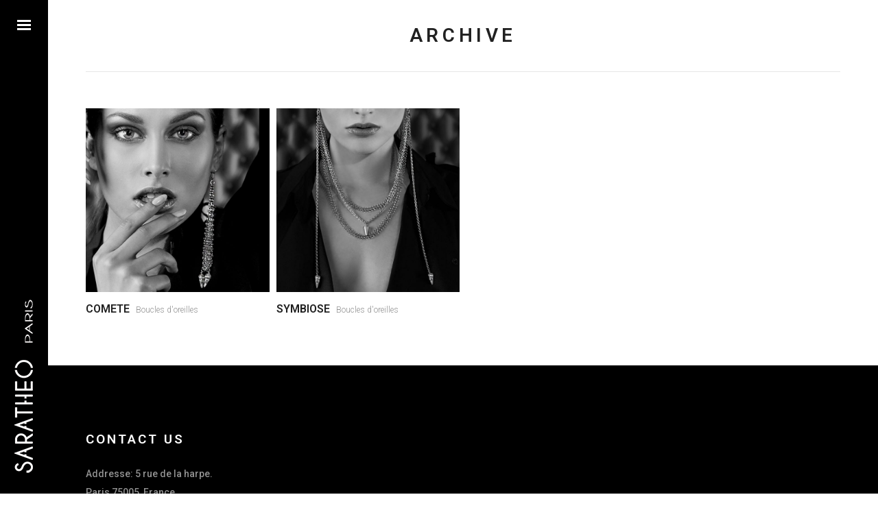

--- FILE ---
content_type: text/html; charset=UTF-8
request_url: http://saratheo.com/portfolio-category/boucles-doreilles/
body_size: 8454
content:
<!DOCTYPE html>
<html lang="fr-FR">
<head>
    	
        <meta charset="UTF-8"/>
        <link rel="profile" href="http://gmpg.org/xfn/11"/>
        <link rel="pingback" href="http://saratheo.com/xmlrpc.php"/>

                <meta name="viewport" content="width=device-width,initial-scale=1,user-scalable=no">
        
	<title>Boucles d&rsquo;oreilles &#8211; saratheo</title>
<script type="application/javascript">var EdgefAjaxUrl = "http://saratheo.com/wp-admin/admin-ajax.php"</script><link rel='dns-prefetch' href='//maps.googleapis.com' />
<link rel='dns-prefetch' href='//fonts.googleapis.com' />
<link rel='dns-prefetch' href='//s.w.org' />
<link rel="alternate" type="application/rss+xml" title="saratheo &raquo; Flux" href="http://saratheo.com/feed/" />
<link rel="alternate" type="application/rss+xml" title="saratheo &raquo; Flux des commentaires" href="http://saratheo.com/comments/feed/" />
<link rel="alternate" type="application/rss+xml" title="Flux pour saratheo &raquo; Boucles d&#039;oreilles Portfolio Category" href="http://saratheo.com/portfolio-category/boucles-doreilles/feed/" />
		<script type="text/javascript">
			window._wpemojiSettings = {"baseUrl":"https:\/\/s.w.org\/images\/core\/emoji\/2.3\/72x72\/","ext":".png","svgUrl":"https:\/\/s.w.org\/images\/core\/emoji\/2.3\/svg\/","svgExt":".svg","source":{"concatemoji":"http:\/\/saratheo.com\/wp-includes\/js\/wp-emoji-release.min.js?ver=4.8.27"}};
			!function(t,a,e){var r,i,n,o=a.createElement("canvas"),l=o.getContext&&o.getContext("2d");function c(t){var e=a.createElement("script");e.src=t,e.defer=e.type="text/javascript",a.getElementsByTagName("head")[0].appendChild(e)}for(n=Array("flag","emoji4"),e.supports={everything:!0,everythingExceptFlag:!0},i=0;i<n.length;i++)e.supports[n[i]]=function(t){var e,a=String.fromCharCode;if(!l||!l.fillText)return!1;switch(l.clearRect(0,0,o.width,o.height),l.textBaseline="top",l.font="600 32px Arial",t){case"flag":return(l.fillText(a(55356,56826,55356,56819),0,0),e=o.toDataURL(),l.clearRect(0,0,o.width,o.height),l.fillText(a(55356,56826,8203,55356,56819),0,0),e===o.toDataURL())?!1:(l.clearRect(0,0,o.width,o.height),l.fillText(a(55356,57332,56128,56423,56128,56418,56128,56421,56128,56430,56128,56423,56128,56447),0,0),e=o.toDataURL(),l.clearRect(0,0,o.width,o.height),l.fillText(a(55356,57332,8203,56128,56423,8203,56128,56418,8203,56128,56421,8203,56128,56430,8203,56128,56423,8203,56128,56447),0,0),e!==o.toDataURL());case"emoji4":return l.fillText(a(55358,56794,8205,9794,65039),0,0),e=o.toDataURL(),l.clearRect(0,0,o.width,o.height),l.fillText(a(55358,56794,8203,9794,65039),0,0),e!==o.toDataURL()}return!1}(n[i]),e.supports.everything=e.supports.everything&&e.supports[n[i]],"flag"!==n[i]&&(e.supports.everythingExceptFlag=e.supports.everythingExceptFlag&&e.supports[n[i]]);e.supports.everythingExceptFlag=e.supports.everythingExceptFlag&&!e.supports.flag,e.DOMReady=!1,e.readyCallback=function(){e.DOMReady=!0},e.supports.everything||(r=function(){e.readyCallback()},a.addEventListener?(a.addEventListener("DOMContentLoaded",r,!1),t.addEventListener("load",r,!1)):(t.attachEvent("onload",r),a.attachEvent("onreadystatechange",function(){"complete"===a.readyState&&e.readyCallback()})),(r=e.source||{}).concatemoji?c(r.concatemoji):r.wpemoji&&r.twemoji&&(c(r.twemoji),c(r.wpemoji)))}(window,document,window._wpemojiSettings);
		</script>
		<style type="text/css">
img.wp-smiley,
img.emoji {
	display: inline !important;
	border: none !important;
	box-shadow: none !important;
	height: 1em !important;
	width: 1em !important;
	margin: 0 .07em !important;
	vertical-align: -0.1em !important;
	background: none !important;
	padding: 0 !important;
}
</style>
<link rel='stylesheet' id='contact-form-7-css'  href='http://saratheo.com/wp-content/plugins/contact-form-7/includes/css/styles.css?ver=4.8' type='text/css' media='all' />
<link rel='stylesheet' id='rs-plugin-settings-css'  href='http://saratheo.com/wp-content/plugins/revslider/public/assets/css/settings.css?ver=5.3.1.5' type='text/css' media='all' />
<style id='rs-plugin-settings-inline-css' type='text/css'>
#rs-demo-id {}
</style>
<link rel='stylesheet' id='kamera_edge_default_style-css'  href='http://saratheo.com/wp-content/themes/kamera/style.css?ver=4.8.27' type='text/css' media='all' />
<link rel='stylesheet' id='kamera_edge_modules_plugins-css'  href='http://saratheo.com/wp-content/themes/kamera/assets/css/plugins.min.css?ver=4.8.27' type='text/css' media='all' />
<link rel='stylesheet' id='kamera_edge_modules-css'  href='http://saratheo.com/wp-content/themes/kamera/assets/css/modules.min.css?ver=4.8.27' type='text/css' media='all' />
<style id='kamera_edge_modules-inline-css' type='text/css'>
       
body:not(.page-id-960 ) .edgtf-smooth-transition-loader  { display:none !important }

@media only screen and (min-width:1024px) { .edgtf-smooth-transition-loader { left:70px !important; } }

 @media only screen and (min-width : 769px) and (max-width : 1024px) {
.cf7_custom_style_2 input.wpcf7-form-control.wpcf7-submit {
padding-left: 10px !important;
padding-right: 10px !important;
}
}
</style>
<link rel='stylesheet' id='edgtf_font_awesome-css'  href='http://saratheo.com/wp-content/themes/kamera/assets/css/font-awesome/css/font-awesome.min.css?ver=4.8.27' type='text/css' media='all' />
<link rel='stylesheet' id='edgtf_font_elegant-css'  href='http://saratheo.com/wp-content/themes/kamera/assets/css/elegant-icons/style.min.css?ver=4.8.27' type='text/css' media='all' />
<link rel='stylesheet' id='edgtf_ion_icons-css'  href='http://saratheo.com/wp-content/themes/kamera/assets/css/ion-icons/css/ionicons.min.css?ver=4.8.27' type='text/css' media='all' />
<link rel='stylesheet' id='edgtf_linea_icons-css'  href='http://saratheo.com/wp-content/themes/kamera/assets/css/linea-icons/style.css?ver=4.8.27' type='text/css' media='all' />
<link rel='stylesheet' id='edgtf_simple_line_icons-css'  href='http://saratheo.com/wp-content/themes/kamera/assets/css/simple-line-icons/simple-line-icons.css?ver=4.8.27' type='text/css' media='all' />
<link rel='stylesheet' id='edgtf_dripicons-css'  href='http://saratheo.com/wp-content/themes/kamera/assets/css/dripicons/dripicons.css?ver=4.8.27' type='text/css' media='all' />
<link rel='stylesheet' id='edgtf_ico_moon-css'  href='http://saratheo.com/wp-content/themes/kamera/assets/css/icomoon/css/icomoon.css?ver=4.8.27' type='text/css' media='all' />
<link rel='stylesheet' id='kamera_edge_blog-css'  href='http://saratheo.com/wp-content/themes/kamera/assets/css/blog.min.css?ver=4.8.27' type='text/css' media='all' />
<link rel='stylesheet' id='mediaelement-css'  href='http://saratheo.com/wp-includes/js/mediaelement/mediaelementplayer.min.css?ver=2.22.0' type='text/css' media='all' />
<link rel='stylesheet' id='wp-mediaelement-css'  href='http://saratheo.com/wp-includes/js/mediaelement/wp-mediaelement.min.css?ver=4.8.27' type='text/css' media='all' />
<link rel='stylesheet' id='kamera_edge_style_dynamic-css'  href='http://saratheo.com/wp-content/themes/kamera/assets/css/style_dynamic.css?ver=1501597589' type='text/css' media='all' />
<link rel='stylesheet' id='kamera_edge_modules_responsive-css'  href='http://saratheo.com/wp-content/themes/kamera/assets/css/modules-responsive.min.css?ver=4.8.27' type='text/css' media='all' />
<link rel='stylesheet' id='kamera_edge_blog_responsive-css'  href='http://saratheo.com/wp-content/themes/kamera/assets/css/blog-responsive.min.css?ver=4.8.27' type='text/css' media='all' />
<link rel='stylesheet' id='kamera_edge_style_dynamic_responsive-css'  href='http://saratheo.com/wp-content/themes/kamera/assets/css/style_dynamic_responsive.css?ver=1501597590' type='text/css' media='all' />
<link rel='stylesheet' id='js_composer_front-css'  href='http://saratheo.com/wp-content/plugins/js_composer/assets/css/js_composer.min.css?ver=5.0.1' type='text/css' media='all' />
<link rel='stylesheet' id='kamera_edge_google_fonts-css'  href='http://fonts.googleapis.com/css?family=Poppins%3A100%2C100italic%2C200%2C200italic%2C300%2C300italic%2C400%2C400italic%2C500%2C500italic%2C600%2C600italic%2C700%2C700italic%2C800%2C800italic%2C900%2C900italic%7CMarck+Script%3A100%2C100italic%2C200%2C200italic%2C300%2C300italic%2C400%2C400italic%2C500%2C500italic%2C600%2C600italic%2C700%2C700italic%2C800%2C800italic%2C900%2C900italic%7CPoppins%3A100%2C100italic%2C200%2C200italic%2C300%2C300italic%2C400%2C400italic%2C500%2C500italic%2C600%2C600italic%2C700%2C700italic%2C800%2C800italic%2C900%2C900italic%7CRoboto%3A100%2C100italic%2C200%2C200italic%2C300%2C300italic%2C400%2C400italic%2C500%2C500italic%2C600%2C600italic%2C700%2C700italic%2C800%2C800italic%2C900%2C900italic&#038;subset=latin%2Clatin-ext&#038;ver=1.0.0' type='text/css' media='all' />
<script type='text/javascript' src='http://saratheo.com/wp-includes/js/jquery/jquery.js?ver=1.12.4'></script>
<script type='text/javascript' src='http://saratheo.com/wp-includes/js/jquery/jquery-migrate.min.js?ver=1.4.1'></script>
<script type='text/javascript' src='http://saratheo.com/wp-content/plugins/revslider/public/assets/js/jquery.themepunch.tools.min.js?ver=5.3.1.5'></script>
<script type='text/javascript' src='http://saratheo.com/wp-content/plugins/revslider/public/assets/js/jquery.themepunch.revolution.min.js?ver=5.3.1.5'></script>
<link rel='https://api.w.org/' href='http://saratheo.com/wp-json/' />
<link rel="EditURI" type="application/rsd+xml" title="RSD" href="http://saratheo.com/xmlrpc.php?rsd" />
<link rel="wlwmanifest" type="application/wlwmanifest+xml" href="http://saratheo.com/wp-includes/wlwmanifest.xml" /> 
<meta name="generator" content="WordPress 4.8.27" />
<meta name="generator" content="Powered by Visual Composer - drag and drop page builder for WordPress."/>
<!--[if lte IE 9]><link rel="stylesheet" type="text/css" href="http://saratheo.com/wp-content/plugins/js_composer/assets/css/vc_lte_ie9.min.css" media="screen"><![endif]--><meta name="generator" content="Powered by Slider Revolution 5.3.1.5 - responsive, Mobile-Friendly Slider Plugin for WordPress with comfortable drag and drop interface." />
<link rel="icon" href="http://saratheo.com/wp-content/uploads/2017/06/cropped-eye-32x32.jpg" sizes="32x32" />
<link rel="icon" href="http://saratheo.com/wp-content/uploads/2017/06/cropped-eye-192x192.jpg" sizes="192x192" />
<link rel="apple-touch-icon-precomposed" href="http://saratheo.com/wp-content/uploads/2017/06/cropped-eye-180x180.jpg" />
<meta name="msapplication-TileImage" content="http://saratheo.com/wp-content/uploads/2017/06/cropped-eye-270x270.jpg" />
<noscript><style type="text/css"> .wpb_animate_when_almost_visible { opacity: 1; }</style></noscript></head>

<body class="archive tax-portfolio-category term-boucles-doreilles term-94 edgt-core-1.0 kamera-ver-1.0 edgtf-smooth-scroll edgtf-smooth-page-transitions edgtf-mimic-ajax edgtf-blog-installed edgtf-header-vertical-closed edgtf-sticky-header-on-scroll-down-up edgtf-default-mobile-header edgtf-sticky-up-mobile-header edgtf-dropdown-default edgtf-light-header edgtf-header-style-on-scroll edgtf-fullscreen-search edgtf-search-fade wpb-js-composer js-comp-ver-5.0.1 vc_responsive" itemscope itemtype="http://schema.org/WebPage">


<div class="edgtf-smooth-transition-loader edgtf-mimic-ajax">
    <div class="edgtf-st-loader">
        <div class="edgtf-st-loader1">
            <div class="pulse"></div>        </div>
    </div>
</div>

<div class="edgtf-wrapper">
	    <div class="edgtf-wrapper-inner" >
        <div class="edgtf-fullscreen-search-holder">
	<div class="edgtf-fullscreen-search-close-container">
		<div class="edgtf-search-close-holder">
			<a class="edgtf-fullscreen-search-close" href="javascript:void(0)">
				<span class="edgtf-icon-ico-moon icomoon-icon-cross "></span>			</a>
		</div>
	</div>
	<div class="edgtf-fullscreen-search-table">
		<div class="edgtf-fullscreen-search-cell">
			<div class="edgtf-fullscreen-search-inner">
				<form action="http://saratheo.com/" class="edgtf-fullscreen-search-form" method="get">
					<div class="edgtf-form-holder">
						<div class="edgtf-field-holder">
							<input type="text"  name="s" class="edgtf-search-field" autocomplete="off" placeholder="Search"/>
							<div class="edgtf-line"></div>
							<input type="submit" class="edgtf-search-submit" value="&#xf002;" />
						</div>
					</div>
				</form>
			</div>
		</div>
	</div>
</div><aside class="edgtf-vertical-menu-area">
    <div class="edgtf-vertical-menu-area-inner">
		<a href="javascript:void(0)" class="edgtf-vertical-area-opener"><span class="edgtf-vertical-area-opener-line"></span></a>
        <div class="edgtf-vertical-area-background"></div>
        
<div class="edgtf-logo-wrapper">
    <a href="http://saratheo.com/" style="height: 21px;">
        <img class="edgtf-normal-logo" src="http://saratheo.com/wp-content/uploads/2017/05/LOGO-STO-SMALLWS2.png" alt="Logo"/>
        <img class="edgtf-dark-logo" src="http://saratheo.com/wp-content/uploads/2017/05/LOGO-STO-SMALLWS2.png" alt="Dark Logo"/>        <img class="edgtf-light-logo" src="http://saratheo.com/wp-content/uploads/2017/05/LOGO-STO-SMALLWS2.png" alt="Light Logo"/>    </a>
</div>

        
    <nav data-navigation-type='float' class="edgtf-vertical-menu edgtf-vertical-dropdown-float ">
        <ul id="menu-menu-principal" class=""><li id="nav-menu-item-7609" class="menu-item menu-item-type-post_type menu-item-object-page menu-item-home edgtf-menu-narrow edgtf-wide-background"><a href="http://saratheo.com/"><span class="edgtf-item-outer"><span class="edgtf-item-inner"><span class="edgtf-item-text">HOME</span></span><span class="plus"></span></span></a></li>
<li id="nav-menu-item-7663" class="menu-item menu-item-type-post_type menu-item-object-page edgtf-menu-narrow edgtf-wide-background"><a href="http://saratheo.com/story-spirit/"><span class="edgtf-item-outer"><span class="edgtf-item-inner"><span class="edgtf-item-text">STORY &#038; SPIRIT</span></span><span class="plus"></span></span></a></li>
<li id="nav-menu-item-7674" class="menu-item menu-item-type-post_type menu-item-object-page edgtf-menu-narrow edgtf-wide-background"><a href="http://saratheo.com/collections/"><span class="edgtf-item-outer"><span class="edgtf-item-inner"><span class="edgtf-item-text">COLLECTIONS</span></span><span class="plus"></span></span></a></li>
<li id="nav-menu-item-7612" class="menu-item menu-item-type-post_type menu-item-object-page edgtf-menu-narrow edgtf-wide-background"><a href="http://saratheo.com/vintage-collections/"><span class="edgtf-item-outer"><span class="edgtf-item-inner"><span class="edgtf-item-text">VINTAGE COLLECTIONS</span></span><span class="plus"></span></span></a></li>
<li id="nav-menu-item-7613" class="menu-item menu-item-type-post_type menu-item-object-page edgtf-menu-narrow edgtf-wide-background"><a href="http://saratheo.com/press-blog/"><span class="edgtf-item-outer"><span class="edgtf-item-inner"><span class="edgtf-item-text">PRESS BLOG</span></span><span class="plus"></span></span></a></li>
<li id="nav-menu-item-7610" class="menu-item menu-item-type-post_type menu-item-object-page edgtf-menu-narrow edgtf-wide-background"><a href="http://saratheo.com/contact-us/"><span class="edgtf-item-outer"><span class="edgtf-item-inner"><span class="edgtf-item-text">CONTACT US</span></span><span class="plus"></span></span></a></li>
</ul>    </nav>

        <div class="edgtf-vertical-area-widget-holder">
                            <div id="text-11" class="widget widget_text edgtf-vertical-area-widget">			<div class="textwidget"><p>
    <span class="edgtf-icon-shortcode normal" style="margin: 15px 25px 0 0px" data-hover-color="#929292" data-color="#ffffff">
                    <a href="https://twitter.com/ClaudineAnidjar?lang=fr" target="_blank">
        
        <i class="edgtf-icon-font-awesome fa fa-twitter edgtf-icon-element" style="color: #ffffff;font-size:15px" ></i>
                    </a>
            </span>


    <span class="edgtf-icon-shortcode normal" style="margin: 15px 26px 0 0" data-hover-color="#929292" data-color="#ffffff">
                    <a href="https://www.pinterest.com/SARATHEOjewelry/" target="_blank">
        
        <i class="edgtf-icon-font-awesome fa fa-pinterest-p edgtf-icon-element" style="color: #ffffff;font-size:15px" ></i>
                    </a>
            </span>

<br />

    <span class="edgtf-icon-shortcode normal" style="margin: 15px 26px 0 0" data-hover-color="#929292" data-color="#ffffff">
                    <a href="https://www.facebook.com/saratheo.bijoux.paris/" target="_blank">
        
        <i class="edgtf-icon-font-awesome fa fa-facebook-f edgtf-icon-element" style="color: #ffffff;font-size:15px" ></i>
                    </a>
            </span>


    <span class="edgtf-icon-shortcode normal" style="margin: 15px 22px 0 0" data-hover-color="#929292" data-color="#ffffff">
                    <a href="https://www.instagram.com/saratheojewelry/" target="_blank">
        
        <i class="edgtf-icon-font-awesome fa fa-instagram edgtf-icon-element" style="color: #ffffff;font-size:15px" ></i>
                    </a>
            </span>

</p>
<div style="font-family: Poppins; font-size: 12px; line-height: 20px; font-weight: 400; color: rgba(255,255,255,0.3); margin-top: 16px; letter-spacing: 1px;">Copyright © 2017<br />
All Rights Reserved</div>
</div>
		</div>                    </div>
    </div>
</aside>
	<div class="edgtf-vertical-area-bottom-logo">
		<div class="edgtf-vertical-area-bottom-logo-inner">
			<a href="http://saratheo.com/">
				<img src="http://saratheo.com/wp-content/uploads/2017/05/LOGONEWwht-parisHAUT.png" alt="Vertical Closed Bottom Logo"/>
			</a>
		</div>
	</div>

<header class="edgtf-mobile-header">
    <div class="edgtf-mobile-header-inner">
                <div class="edgtf-mobile-header-holder">
            <div class="edgtf-grid">
                <div class="edgtf-vertical-align-containers">
                                            <div class="edgtf-mobile-menu-opener">
                            <a href="javascript:void(0)">
                    <span class="edgtf-mobile-opener-icon-holder">
                        <i class="edgtf-icon-font-awesome fa fa-bars "></i>                    </span>
                            </a>
                        </div>
                                                                <div class="edgtf-position-center">
                            <div class="edgtf-position-center-inner">
                                
<div class="edgtf-mobile-logo-wrapper">
    <a href="http://saratheo.com/" style="height: 21px">
        <img src="http://saratheo.com/wp-content/uploads/2017/05/LOGO-STO-SMALLWS2.png" alt="Mobile Logo"/>
    </a>
</div>

                            </div>
                        </div>
                                        <div class="edgtf-position-right">
                        <div class="edgtf-position-right-inner">
                                                    </div>
                    </div>
                </div> <!-- close .edgtf-vertical-align-containers -->
            </div>
        </div>
        
<nav class="edgtf-mobile-nav">
    <div class="edgtf-grid">
        <ul id="menu-menu-principal-1" class=""><li id="mobile-menu-item-7609" class="menu-item menu-item-type-post_type menu-item-object-page menu-item-home "><a href="http://saratheo.com/" class=""><span>HOME</span></a></li>
<li id="mobile-menu-item-7663" class="menu-item menu-item-type-post_type menu-item-object-page "><a href="http://saratheo.com/story-spirit/" class=""><span>STORY &#038; SPIRIT</span></a></li>
<li id="mobile-menu-item-7674" class="menu-item menu-item-type-post_type menu-item-object-page "><a href="http://saratheo.com/collections/" class=""><span>COLLECTIONS</span></a></li>
<li id="mobile-menu-item-7612" class="menu-item menu-item-type-post_type menu-item-object-page "><a href="http://saratheo.com/vintage-collections/" class=""><span>VINTAGE COLLECTIONS</span></a></li>
<li id="mobile-menu-item-7613" class="menu-item menu-item-type-post_type menu-item-object-page "><a href="http://saratheo.com/press-blog/" class=""><span>PRESS BLOG</span></a></li>
<li id="mobile-menu-item-7610" class="menu-item menu-item-type-post_type menu-item-object-page "><a href="http://saratheo.com/contact-us/" class=""><span>CONTACT US</span></a></li>
</ul>    </div>
</nav>

    </div>
</header> <!-- close .edgtf-mobile-header -->


                    <a id='edgtf-back-to-top' href='#'>
                <span class="edgtf-icon-stack">
                     <i class="edgtf-icon-font-awesome fa fa-angle-up " ></i>                </span>
            </a>
                
        <div class="edgtf-content" >
            <div class="edgtf-content-inner">
    <div class="edgtf-title edgtf-standard-type edgtf-content-center-alignment edgtf-title-small-text-size edgtf-animation-no edgtf-title-in-grid edgtf-title-with-border" style="height:105px;" data-height="105" >
        <div class="edgtf-title-image"></div>
        <div class="edgtf-title-holder" style="height:105px;">
            <div class="edgtf-container clearfix">
                <div class="edgtf-container-inner">
                    <div class="edgtf-title-subtitle-holder" style="">
                        <div class="edgtf-title-subtitle-holder-inner">
                                                                                        <h1 ><span>Archive</span></h1>
                                                                                                                    </div>
                    </div>
                </div>
            </div>
        </div>
    </div>

<div class="edgtf-container edgtf-default-page-template">
		<div class="edgtf-container-inner clearfix">
		<div class="edgtf-portfolio-list-holder edgtf-pl-gallery edgtf-pl-tiny-space edgtf-pl-four-columns edgtf-pl-standard-shader edgtf-pl-light edgtf-pl-with-zoom edgtf-pl-pag-load-more"  data-type="gallery" data-number-of-columns="4" data-space-between-items="tiny" data-number-of-items="12" data-image-proportions="square" data-category="boucles-doreilles" data-order-by="date" data-order="ASC" data-item-layout="standard-shader" data-layout-skin="light" data-enable-title="yes" data-enable-zoom="yes" data-title-tag="h4" data-enable-category="yes" data-pagination-type="load-more" data-filter="no" data-filter-order-by="name" data-article-animation="none" data-slider-speed="5000" data-enable-loop="yes" data-enable-variable-width="no" data-enable-padding="no" data-enable-navigation="yes" data-enable-pagination="yes" data-max-num-pages="1" data-next-page="2" data-space-value="10">
		
	<div class="edgtf-pl-inner clearfix">
		<article class="edgtf-pl-item   post-7704 portfolio-item type-portfolio-item status-publish has-post-thumbnail hentry portfolio-category-boucles-doreilles portfolio-tag-bijou portfolio-tag-bijoux portfolio-tag-boucle portfolio-tag-chainmail portfolio-tag-chainmailearring portfolio-tag-cottedemaille portfolio-tag-earring portfolio-tag-fashion portfolio-tag-jewelry portfolio-tag-oreille portfolio-tag-saratheo">
	<div class="edgtf-pl-item-inner">
		<div class="edgtf-pli-image">
			<img width="650" height="650" src="http://saratheo.com/wp-content/uploads/2017/04/blcCOMETE1-650x650.jpg" class="attachment-kamera_edge_square size-kamera_edge_square wp-post-image" alt="" srcset="http://saratheo.com/wp-content/uploads/2017/04/blcCOMETE1-650x650.jpg 650w, http://saratheo.com/wp-content/uploads/2017/04/blcCOMETE1-150x150.jpg 150w" sizes="(max-width: 650px) 100vw, 650px" />	</div>
<div class="edgtf-pli-text-holder">
	<div class="edgtf-pli-text-wrapper">
		<div class="edgtf-pli-text">
				<div class="edgtf-pli-title-holder">		
		<a itemprop="url" class="edgtf-pli-title-link" href="http://saratheo.com/portfolio-item/portfolio1-2-2/">
			<h4 itemprop="name" class="edgtf-pli-title entry-title">
				COMETE			</h4>
		</a>
	</div>
			
					<div class="edgtf-pli-category-holder">
							<a itemprop="url" class="edgtf-pli-category" href="http://saratheo.com/portfolio-category/boucles-doreilles/">Boucles d&#039;oreilles</a>
					</div>
	
		</div>
	</div>
</div>		
		<a itemprop="url" class="edgtf-pli-link" href="http://saratheo.com/portfolio-item/portfolio1-2-2/"></a>
	</div>
</article><article class="edgtf-pl-item   post-7798 portfolio-item type-portfolio-item status-publish has-post-thumbnail hentry portfolio-category-boucles-doreilles portfolio-tag-bijoux portfolio-tag-boucleoreillecollier portfolio-tag-chainmail portfolio-tag-cottedemaille portfolio-tag-jewelry portfolio-tag-boucle-oreille-collier">
	<div class="edgtf-pl-item-inner">
		<div class="edgtf-pli-image">
			<img width="650" height="650" src="http://saratheo.com/wp-content/uploads/2017/06/BLC-SYMBIOSE1-650x650.jpg" class="attachment-kamera_edge_square size-kamera_edge_square wp-post-image" alt="" srcset="http://saratheo.com/wp-content/uploads/2017/06/BLC-SYMBIOSE1-650x650.jpg 650w, http://saratheo.com/wp-content/uploads/2017/06/BLC-SYMBIOSE1-150x150.jpg 150w" sizes="(max-width: 650px) 100vw, 650px" />	</div>
<div class="edgtf-pli-text-holder">
	<div class="edgtf-pli-text-wrapper">
		<div class="edgtf-pli-text">
				<div class="edgtf-pli-title-holder">		
		<a itemprop="url" class="edgtf-pli-title-link" href="http://saratheo.com/portfolio-item/symbiose/">
			<h4 itemprop="name" class="edgtf-pli-title entry-title">
				SYMBIOSE			</h4>
		</a>
	</div>
			
					<div class="edgtf-pli-category-holder">
							<a itemprop="url" class="edgtf-pli-category" href="http://saratheo.com/portfolio-category/boucles-doreilles/">Boucles d&#039;oreilles</a>
					</div>
	
		</div>
	</div>
</div>		
		<a itemprop="url" class="edgtf-pli-link" href="http://saratheo.com/portfolio-item/symbiose/"></a>
	</div>
</article>	</div>
	
	</div>	</div>
	</div>
</div> <!-- close div.content_inner -->
	</div>  <!-- close div.content -->
					<footer >
				<div class="edgtf-footer-top-holder">
	<div class="edgtf-footer-top-inner edgtf-grid">
		<div class="edgtf-columns-wrapper edgtf-footer-top-alignment-left edgtf-content-columns-four  edgtf-columns-normal-space">
			<div class="edgtf-columns-inner clearfix">
									<div class="edgtf-column-content edgtf-column-content1">
						<div id="text-2" class="widget edgtf-footer-column-1 widget_text"><div class="edgtf-widget-title-holder"><h3 class="edgtf-widget-title">Contact Us</h3></div>			<div class="textwidget"><p>Addresse: 5 rue de la harpe.<br />
Paris 75005, France<br />
Phone: +33(0)661138891<br />
<a href="mailto:saratheo@saratheo.com">saratheo@saratheo.com<br />
</a><div class="vc_empty_space"  style="height: 26px" ><span class="vc_empty_space_inner"></span></div>
<br />
<a href="http://saratheo.com/contact-us/">http://saratheo.com/contact-us/</a></p>
</div>
		</div>					</div>
									<div class="edgtf-column-content edgtf-column-content2">
											</div>
									<div class="edgtf-column-content edgtf-column-content3">
											</div>
									<div class="edgtf-column-content edgtf-column-content4">
						<div id="text-3" class="widget edgtf-footer-column-4 widget_text">			<div class="textwidget"><p>&nbsp;</p>
<p>&nbsp;</p>
</div>
		</div>					</div>
							</div>
		</div>
	</div>
</div><div class="edgtf-footer-bottom-holder">
	<div class="edgtf-footer-bottom-inner edgtf-grid">
		<div class="edgtf-columns-wrapper edgtf-content-columns-three edgtf-columns-normal-space">
			<div class="edgtf-columns-inner clearfix">
									<div class="edgtf-column-content edgtf-column-content1">
						<div id="text-4" class="widget edgtf-footer-bottom-column-1 widget_text">			<div class="textwidget"><span style="text-align: left;">Copyright @ SARATHEO® 2017<br/>All Rights Reserved</span></div>
		</div>					</div>
									<div class="edgtf-column-content edgtf-column-content2">
						
        <a class="edgtf-social-icon-widget-holder" data-hover-color="#ffffff" style="color: #828282;font-size: 18px;margin: 13px 15px 0 0" href="https://twitter.com/ClaudineAnidjar?lang=fr" target="_blank">
            <i class="edgtf-social-icon-widget fa fa-twitter"></i>        </a>
    
        <a class="edgtf-social-icon-widget-holder" data-hover-color="#ffffff" style="color: #828282;font-size: 18px;margin: 13px 15px 0 0" href="https://www.pinterest.com/SARATHEOJewelry/" target="_blank">
            <i class="edgtf-social-icon-widget fa fa-pinterest"></i>        </a>
    
        <a class="edgtf-social-icon-widget-holder" data-hover-color="#ffffff" style="color: #828282;font-size: 18px;margin: 13px 15px 0 0" href="https://www.facebook.com/saratheo.bijoux.paris/" target="_blank">
            <i class="edgtf-social-icon-widget fa fa-facebook"></i>        </a>
    
        <a class="edgtf-social-icon-widget-holder" data-hover-color="#ffffff" style="color: #828282;font-size: 18px;margin: 13px 20px 0 0" href="https://www.instagram.com/saratheo.jewelry/" target="_blank">
            <i class="edgtf-social-icon-widget fa fa-instagram"></i>        </a>
    					</div>
									<div class="edgtf-column-content edgtf-column-content3">
						<div id="text-5" class="widget edgtf-footer-bottom-column-3 widget_text">			<div class="textwidget">Copyright ©saratheo 2017<br/>All Rights Reserved</div>
		</div>					</div>
							</div>
		</div>
	</div>
</div>			</footer>
			</div> <!-- close div.edgtf-wrapper-inner  -->
</div> <!-- close div.edgtf-wrapper -->
<script type='text/javascript'>
/* <![CDATA[ */
var wpcf7 = {"apiSettings":{"root":"http:\/\/saratheo.com\/wp-json\/","namespace":"contact-form-7\/v1"},"recaptcha":{"messages":{"empty":"Merci de confirmer que vous n\u2019\u00eates pas un robot."}}};
/* ]]> */
</script>
<script type='text/javascript' src='http://saratheo.com/wp-content/plugins/contact-form-7/includes/js/scripts.js?ver=4.8'></script>
<script type='text/javascript' src='http://saratheo.com/wp-includes/js/jquery/ui/core.min.js?ver=1.11.4'></script>
<script type='text/javascript' src='http://saratheo.com/wp-includes/js/jquery/ui/widget.min.js?ver=1.11.4'></script>
<script type='text/javascript' src='http://saratheo.com/wp-includes/js/jquery/ui/tabs.min.js?ver=1.11.4'></script>
<script type='text/javascript' src='http://saratheo.com/wp-includes/js/jquery/ui/accordion.min.js?ver=1.11.4'></script>
<script type='text/javascript'>
/* <![CDATA[ */
var mejsL10n = {"language":"fr-FR","strings":{"Close":"Fermer","Fullscreen":"Plein \u00e9cran","Turn off Fullscreen":"Quitter le plein \u00e9cran","Go Fullscreen":"Passer en plein \u00e9cran","Download File":"T\u00e9l\u00e9charger le fichier","Download Video":"T\u00e9l\u00e9charger la vid\u00e9o","Play":"Lecture","Pause":"Pause","Captions\/Subtitles":"L\u00e9gendes\/Sous-titres","None":"Aucun","Time Slider":"Curseur de temps","Skip back %1 seconds":"Saut en arri\u00e8re de %1 seconde(s)","Video Player":"Lecteur vid\u00e9o","Audio Player":"Lecteur audio","Volume Slider":"Curseur de volume","Mute Toggle":"Couper le son","Unmute":"R\u00e9activer le son","Mute":"Muet","Use Up\/Down Arrow keys to increase or decrease volume.":"Utilisez les fl\u00e8ches haut\/bas pour augmenter ou diminuer le volume.","Use Left\/Right Arrow keys to advance one second, Up\/Down arrows to advance ten seconds.":"Utilisez les fl\u00e8ches droite\/gauche pour avancer d\u2019une seconde, haut\/bas pour avancer de dix secondes."}};
var _wpmejsSettings = {"pluginPath":"\/wp-includes\/js\/mediaelement\/"};
/* ]]> */
</script>
<script type='text/javascript' src='http://saratheo.com/wp-includes/js/mediaelement/mediaelement-and-player.min.js?ver=2.22.0'></script>
<script type='text/javascript' src='http://saratheo.com/wp-includes/js/mediaelement/wp-mediaelement.min.js?ver=4.8.27'></script>
<script type='text/javascript' src='http://saratheo.com/wp-content/themes/kamera/assets/js/third-party.min.js?ver=4.8.27'></script>
<script type='text/javascript' src='http://saratheo.com/wp-content/plugins/js_composer/assets/lib/bower/isotope/dist/isotope.pkgd.min.js?ver=5.0.1'></script>
<script type='text/javascript' src='http://saratheo.com/wp-content/themes/kamera/assets/js/modules/plugins/packery-mode.pkgd.min.js?ver=4.8.27'></script>
<script type='text/javascript' src='//maps.googleapis.com/maps/api/js?ver=4.8.27'></script>
<script type='text/javascript'>
/* <![CDATA[ */
var edgtfGlobalVars = {"vars":{"edgtfAddForAdminBar":0,"edgtfElementAppearAmount":120,"edgtfFinishedMessage":"No more posts","edgtfMessage":"Loading new posts...","edgtfAddingToCart":"Adding to Cart...","edgtfTopBarHeight":0,"edgtfStickyHeaderHeight":60,"edgtfStickyHeaderTransparencyHeight":60,"edgtfStickyScrollAmount":0,"edgtfLogoAreaHeight":0,"edgtfMenuAreaHeight":0,"edgtfMobileHeaderHeight":72}};
var edgtfPerPageVars = {"vars":{"edgtfStickyScrollAmount":0,"edgtfPassepartoutTop":0,"edgtfPassepartoutBottom":0,"edgtfPassepartoutTopMobile":0,"edgtfPassepartoutBottomMobile":0,"edgtfHeaderTransparencyHeight":0}};
/* ]]> */
</script>
<script type='text/javascript' src='http://saratheo.com/wp-content/themes/kamera/assets/js/modules.min.js?ver=4.8.27'></script>
<script type='text/javascript' src='http://saratheo.com/wp-content/themes/kamera/assets/js/blog.min.js?ver=4.8.27'></script>
<script type='text/javascript' src='http://saratheo.com/wp-content/plugins/js_composer/assets/js/dist/js_composer_front.min.js?ver=5.0.1'></script>
<script type='text/javascript'>
/* <![CDATA[ */
var edgtfLike = {"ajaxurl":"http:\/\/saratheo.com\/wp-admin\/admin-ajax.php"};
/* ]]> */
</script>
<script type='text/javascript' src='http://saratheo.com/wp-content/themes/kamera/assets/js/like.js?ver=1.0'></script>
<script type='text/javascript' src='http://saratheo.com/wp-includes/js/wp-embed.min.js?ver=4.8.27'></script>
</body>
</html>

--- FILE ---
content_type: text/css
request_url: http://saratheo.com/wp-content/themes/kamera/style.css?ver=4.8.27
body_size: 589
content:
/*
Theme Name: Kamera
Theme URI: http://kamera.edge-themes.com/
Description: A Beautiful Multi-Concept Photography Theme
Author: Edge Themes
Author URI: http://demo.edge-themes.com
Version: 1.0
License: GNU General Public License
License URI: licence/GPL.txt
Text Domain: kamera
Tags: one-column, two-columns, three-columns, four-columns, left-sidebar, right-sidebar, custom-menu, featured-images, flexible-header, post-formats, sticky-post, translation-ready

CSS changes can be made in files in the /css/ folder. This is a placeholder file required by WordPress, so do not delete it.

*/

--- FILE ---
content_type: text/css
request_url: http://saratheo.com/wp-content/themes/kamera/assets/css/modules.min.css?ver=4.8.27
body_size: 463672
content:
table td, table th {
	text-align:center
}
h1, h2, h3, h5 {
	text-transform:uppercase
}
h5, h6 {
	line-height:2em
}
a, body, h5, p a {
	color:#929292
}
.wp-caption, iframe, img, pre {
	max-width:100%
}
.edgtf-content, .edgtf-wrapper {
	position:relative;
	background-color:#fff
}
a, abbr, acronym, address, applet, b, big, blockquote, body, caption, center, cite, code, dd, del, dfn, div, dl, dt, em, fieldset, font, form, h1, h2, h3, h4, h5, h6, html, i, iframe, ins, kbd, label, legend, li, object, ol, p, pre, q, s, samp, small, span, strike, strong, sub, sup, table, tbody, td, tfoot, th, thead, tr, tt, u, ul, var {
	background:0 0;
	border:0;
	margin:0;
	padding:0;
	vertical-align:baseline;
	outline:0
}
body, pre {
	background-color:#fff
}
a img, table {
	border:none
}
article, aside, details, figcaption, figure, footer, header, hgroup, nav, section {
	display:block
}
blockquote:after, blockquote:before {
	content:'';
	content:none
}
del {
	text-decoration:line-through
}
table {
	border-collapse:collapse;
	border-spacing:0;
	vertical-align:middle;
	width:100%
}
.edgtf-container table {
	margin-bottom:30px
}
ol, pre, ul {
	margin:15px 0
}
table th {
	border:0;
	padding:16px 7px
}
table td {
	padding:5px 10px
}
.wp-caption, img {
	height:auto
}
.clearfix:after, .clearfix:before {
	content:" ";
	display:table
}
.clearfix:after {
	clear:both
}
.clear:after {
	clear:both;
	content:"";
	display:block
}
html {
	height:100%;
	margin:0!important;
-webkit-transition:all .33s ease-out;
-moz-transition:all .33s ease-out;
transition:all .33s ease-out;
	overflow-y:scroll!important
}
body {
	font-family:Poppins, sans-serif;
	font-size:14px;
	line-height:27px;
	font-weight:500;
	overflow-x:hidden!important;
	-webkit-font-smoothing:antialiased
}
h1, h2, h3, h4, h5, h6 {
	font-weight:600
}
h1 {
	font-size:42px;
	line-height:1.238095238095238em;
	letter-spacing:7.5px
}
h2 {
	font-size:28px;
	line-height:1.25em;
	letter-spacing:5px
}
h3 {
	font-size:19px;
	line-height:1.578947368421053em;
	letter-spacing:3px
}
h4 {
	font-size:16px;
	line-height:1.8125em
}
h5, h6 {
	font-size:14px
}
h5 {
	letter-spacing:2px
}
h1, h2, h3, h4, h6 {
	color:#212121
}
h1 a, h2 a, h3 a, h4 a, h5 a, h6 a {
	color:inherit;
	font-family:inherit;
	font-size:inherit;
	font-weight:inherit;
	font-style:inherit;
	line-height:inherit;
	letter-spacing:inherit;
	text-transform:inherit
}
a:hover, h1 a:hover, h2 a:hover, h3 a:hover, h4 a:hover, h5 a:hover, h6 a:hover, p a:hover {
	color:#121212
}
a, p a {
	text-decoration:none;
	cursor:pointer;
-webkit-transition:color .15s ease-out;
-moz-transition:color .15s ease-out;
-o-transition:color .15s ease-out;
-ms-transition:color .15s ease-out;
transition:color .15s ease-out
}
p {
	margin:0 0 25px;
	display:inline-table;
}
.woocommerce input[type=button], .woocommerce-page input[type=button], input[type=submit] {
	-webkit-appearance:none
}
ol, ul {
	list-style-position:inside
}
ol ol, ol ul, ul ol, ul ul {
	margin:0;
	padding:0 0 0 15px
}
pre {
	padding:15px;
	white-space:pre-wrap;
	word-wrap:break-word
}
dt {
	font-size:15px;
	font-weight:700;
	margin-bottom:10px
}
dd {
	margin-bottom:15px
}
sub, sup {
	font-size:75%;
	height:0;
	line-height:0;
	position:relative;
	vertical-align:baseline
}
sub {
	top:.5ex
}
sup {
	bottom:.5ex
}
.wp-caption-text {
	margin:0;
	font-style:italic
}
table tbody tr, table thead tr {
	border:1px solid #e7e7e7
}
table tbody th {
	border-right:1px solid #e7e7e7
}
blockquote:not(.edgtf-blockquote-shortcode) {
padding:0;
border:none;
font-style:italic;
font-size:17px;
line-height:1.6em;
margin:20px 0
}
blockquote cite {
	font-style:normal;
	font-weight:500
}
::selection {
background:#121212;
color:#fff
}
::-moz-selection {
background:#121212;
color:#fff
}
.bypostauthor, .gallery-caption, .sticky, .wp-caption, .wp-caption-text {
	opacity:1
}
.alignleft {
	float:left;
	margin:0 20px 20px 0
}
.alignright {
	float:right;
	margin:0 0 20px 20px
}
.aligncenter {
	display:block;
	margin:10px auto;
	clear:both
}
.edgtf-meta, .meta {
	display:none
}
.text-align-right {
	text-align:right
}
.text-align-left {
	text-align:left
}
.text-align-center {
	text-align:center
}
.edgtf-wrapper {
	z-index:1000;
-webkit-transition:left .33s cubic-bezier(.694, .0482, .335, 1);
-moz-transition:left .33s cubic-bezier(.694, .0482, .335, 1);
transition:left .33s cubic-bezier(.694, .0482, .335, 1);
	left:0
}
.edgtf-wrapper .edgtf-wrapper-inner {
	width:100%;
	overflow:hidden
}
.edgtf-content {
	margin-top:0;
	z-index:100
}
.edgtf-container-inner .edgtf-column-content>h1, .edgtf-container-inner .edgtf-column-content>h2, .edgtf-container-inner .edgtf-column-content>h3, .edgtf-full-width-inner .edgtf-column-content>h1, .edgtf-full-width-inner .edgtf-column-content>h2, .edgtf-full-width-inner .edgtf-column-content>h3 {
	margin:15px 0
}
.edgtf-container-inner .edgtf-column-content>h4, .edgtf-container-inner .edgtf-column-content>h5, .edgtf-container-inner .edgtf-column-content>h6, .edgtf-full-width-inner .edgtf-column-content>h4, .edgtf-full-width-inner .edgtf-column-content>h5, .edgtf-full-width-inner .edgtf-column-content>h6 {
	margin:10px 0
}
.edgtf-container-inner .edgtf-column-content>table, .edgtf-full-width-inner .edgtf-column-content>table {
	margin:15px 0
}
.last_toggle_el_margin, .wpb_button, .wpb_content_element, .wpb_row, ul.wpb_thumbnails-fluid>li {
	margin-bottom:0!important
}
.edgtf-content .edgtf-content-inner>.edgtf-container>.edgtf-container-inner, .edgtf-content .edgtf-content-inner>.edgtf-full-width>.edgtf-full-width-inner {
	padding:53px 0
}
.edgtf-boxed {
	overflow:hidden!important
}
.edgtf-boxed .edgtf-wrapper {
	display:inline-block;
	vertical-align:middle;
	width:100%
}
.edgtf-boxed .edgtf-wrapper .edgtf-wrapper-inner {
	width:1440px;
	overflow:visible;
	margin:auto
}
.edgtf-boxed .edgtf-content {
	overflow:hidden;
	-webkit-box-shadow:0 0 28px 0 #f1f1f1;
	-moz-box-shadow:0 0 28px 0 #f1f1f1;
	box-shadow:0 0 28px 0 #f1f1f1
}
.edgtf-boxed .edgtf-footer-inner {
	width:1440px;
	margin:auto
}
.edgtf-boxed .edgtf-page-header .edgtf-fixed-wrapper.fixed, .edgtf-boxed .edgtf-page-header .edgtf-sticky-header {
	width:1440px;
	left:auto
}
.edgtf-smooth-transition-loader {
	position:fixed;
	top:0;
	left:0;
	right:0;
	bottom:0;
	z-index:2000
}
.edgtf-container, .edgtf-full-width {
	z-index:100;
	position:relative
}
.edgtf-smooth-transition-loader.edgtf-hide-spinner .edgtf-st-loader {
	display:none
}
.edgtf-container:after, .edgtf-container:before {
	content:" ";
	display:table
}
.edgtf-container {
	background-color:#fff;
	padding:0;
	width:100%
}
.edgtf-container:after {
	clear:both
}
.edgtf-container-inner {
	width:1300px;
	margin:0 auto
}
.edgtf-five-columns>.edgtf-five-columns-inner, .edgtf-four-columns>.edgtf-four-columns-inner, .edgtf-three-columns>.edgtf-three-columns-inner, .edgtf-two-columns-50-50>.edgtf-two-columns-50-50-inner {
	margin:0 -15px
}
@media only screen and (min-width:1400px) {
.edgtf-grid-1300 .edgtf-container-inner, .edgtf-grid-1300 .edgtf-footer-bottom-border-holder.edgtf-in-grid, .edgtf-grid-1300 .edgtf-footer-top-border-holder.edgtf-in-grid, .edgtf-grid-1300 .edgtf-grid, .edgtf-grid-1300 .edgtf-grid-section .edgtf-section-inner {
width:1300px
}
.edgtf-grid-1300.edgtf-boxed .edgtf-footer-inner, .edgtf-grid-1300.edgtf-boxed .edgtf-wrapper-inner {
width:1450px
}
.edgtf-grid-1300.edgtf-boxed .edgtf-page-header .edgtf-fixed-wrapper.fixed, .edgtf-grid-1300.edgtf-boxed .edgtf-page-header .edgtf-sticky-header {
width:1450px;
left:auto
}
}
@media only screen and (min-width:1300px) {
.edgtf-grid-1200 .edgtf-container-inner, .edgtf-grid-1200 .edgtf-footer-bottom-border-holder.edgtf-in-grid, .edgtf-grid-1200 .edgtf-footer-top-border-holder.edgtf-in-grid, .edgtf-grid-1200 .edgtf-grid, .edgtf-grid-1200 .edgtf-grid-section .edgtf-section-inner {
width:1200px
}
.edgtf-grid-1200.edgtf-boxed .edgtf-footer-inner, .edgtf-grid-1200.edgtf-boxed .edgtf-wrapper-inner {
width:1350px
}
.edgtf-grid-1200.edgtf-boxed .edgtf-page-header .edgtf-fixed-wrapper.fixed, .edgtf-grid-1200.edgtf-boxed .edgtf-page-header .edgtf-sticky-header {
width:1350px;
left:auto
}
}
@media only screen and (min-width:1200px) {
.edgtf-grid-1000 .edgtf-container-inner, .edgtf-grid-1000 .edgtf-footer-bottom-border-holder.edgtf-in-grid, .edgtf-grid-1000 .edgtf-footer-top-border-holder.edgtf-in-grid, .edgtf-grid-1000 .edgtf-grid, .edgtf-grid-1000 .edgtf-grid-section .edgtf-section-inner {
width:1000px
}
.edgtf-grid-1000.edgtf-boxed .edgtf-footer-inner, .edgtf-grid-1000.edgtf-boxed .edgtf-wrapper-inner {
width:1150px
}
.edgtf-grid-1000.edgtf-boxed .edgtf-page-header .edgtf-fixed-wrapper.fixed, .edgtf-grid-1000.edgtf-boxed .edgtf-page-header .edgtf-sticky-header {
width:1150px;
left:auto
}
}
@media only screen and (min-width:1000px) {
.edgtf-grid-800 .edgtf-container-inner, .edgtf-grid-800 .edgtf-footer-bottom-border-holder.edgtf-in-grid, .edgtf-grid-800 .edgtf-footer-top-border-holder.edgtf-in-grid, .edgtf-grid-800 .edgtf-grid, .edgtf-grid-800 .edgtf-grid-section .edgtf-section-inner {
width:800px
}
.edgtf-grid-800.edgtf-boxed .edgtf-footer-inner, .edgtf-grid-800.edgtf-boxed .edgtf-wrapper-inner {
width:950px
}
.edgtf-grid-800.edgtf-boxed .edgtf-page-header .edgtf-fixed-wrapper.fixed, .edgtf-grid-800.edgtf-boxed .edgtf-page-header .edgtf-sticky-header {
width:950px;
left:auto
}
}
.edgtf-two-columns-66-33 {
	width:100%
}
.edgtf-two-columns-66-33 .edgtf-column1 {
	width:66.66%;
	float:left
}
.edgtf-two-columns-66-33 .edgtf-column1 .edgtf-column-inner {
	padding:0 20px 0 0
}
.edgtf-two-columns-66-33 .edgtf-column2 {
	width:33.33%;
	float:left
}
.edgtf-two-columns-66-33 .edgtf-column2 .edgtf-column-inner {
	padding:0 0 0 20px
}
.edgtf-two-columns-33-66 {
	width:100%
}
.edgtf-two-columns-33-66 .edgtf-column1 {
	width:33.33%;
	float:left
}
.edgtf-two-columns-33-66 .edgtf-column1 .edgtf-column-inner {
	padding:0 20px 0 0
}
.edgtf-two-columns-33-66 .edgtf-column2 {
	width:66.66%;
	float:left
}
.edgtf-two-columns-33-66 .edgtf-column2 .edgtf-column-inner {
	padding:0 0 0 20px
}
.edgtf-two-columns-75-25 {
	width:100%
}
.edgtf-two-columns-75-25 .edgtf-column1 {
	width:75%;
	float:left
}
.edgtf-two-columns-75-25 .edgtf-column1 .edgtf-column-inner {
	padding:0 20px 0 0
}
.edgtf-two-columns-75-25 .edgtf-column2 {
	width:25%;
	float:left
}
.edgtf-two-columns-75-25 .edgtf-column2 .edgtf-column-inner {
	padding:0 0 0 20px
}
.edgtf-two-columns-25-75 {
	width:100%
}
.edgtf-two-columns-25-75 .edgtf-column1 {
	width:25%;
	float:left
}
.edgtf-two-columns-25-75 .edgtf-column1 .edgtf-column-inner {
	padding:0 20px 0 0
}
.edgtf-two-columns-25-75 .edgtf-column2 {
	width:75%;
	float:left
}
.edgtf-two-columns-25-75 .edgtf-column2 .edgtf-column-inner {
	padding:0 0 0 20px
}
.edgtf-five-columns .edgtf-column .edgtf-column-inner, .edgtf-four-columns .edgtf-column .edgtf-column-inner, .edgtf-three-columns .edgtf-column .edgtf-column-inner, .edgtf-two-columns-50-50 .edgtf-column .edgtf-column-inner {
	padding:0 15px
}
.edgtf-two-columns-50-50 {
	width:100%
}
.edgtf-two-columns-50-50 .edgtf-column {
	width:50%;
	float:left
}
.edgtf-three-columns {
	width:100%
}
.edgtf-three-columns .edgtf-column {
	width:33.33%;
	float:left
}
.edgtf-four-columns {
	width:100%
}
.edgtf-four-columns .edgtf-column {
	width:25%;
	float:left
}
.edgtf-five-columns {
	width:100%
}
.edgtf-five-columns .edgtf-column {
	width:20%;
	float:left
}
body.woocommerce.woocommerce-page .edgtf-two-columns-66-33.woocommerce_with_sidebar .edgtf-column1 .edgtf-column-inner, body.woocommerce.woocommerce-page .edgtf-two-columns-75-25.woocommerce_with_sidebar .edgtf-column1 .edgtf-column-inner {
	padding-left:40px
}
body.woocommerce.woocommerce-page .edgtf-two-columns-25-75.woocommerce_with_sidebar .edgtf-column2 .edgtf-column-inner, body.woocommerce.woocommerce-page .edgtf-two-columns-33-66.woocommerce_with_sidebar .edgtf-column2 .edgtf-column-inner {
	padding-right:40px
}
body.woocommerce.woocommerce-page .full_width .edgtf-two-columns-66-33.woocommerce_with_sidebar .edgtf-column1 .edgtf-column-inner, body.woocommerce.woocommerce-page .full_width .edgtf-two-columns-75-25.woocommerce_with_sidebar .edgtf-column1 .edgtf-column-inner {
	padding-left:0
}
body.woocommerce.woocommerce-page .full_width .edgtf-two-columns-25-75.woocommerce_with_sidebar .edgtf-column2 .edgtf-column-inner, body.woocommerce.woocommerce-page .full_width .edgtf-two-columns-33-66.woocommerce_with_sidebar .edgtf-column2 .edgtf-column-inner {
	padding-right:0
}
@-webkit-keyframes preload-background {
from {
background-position:0 0
}
to {
	background-position:100% 0
}
}
@keyframes preload-background {
from {
background-position:0 0
}
to {
	background-position:100% 0
}
}
.edgtf-preload-background {
	background-repeat:repeat!important;
	background-color:transparent!important;
	background-attachment:scroll!important;
	background-size:inherit!important;
	-webkit-animation-name:preload-background;
	-webkit-animation-duration:40s;
	-webkit-animation-iteration-count:infinite;
	-webkit-animation-timing-function:linear;
	-webkit-animation-delay:0s;
	-webkit-animation-fill-mode:forwards;
	animation-name:preload-background;
	animation-duration:40s;
	animation-iteration-count:infinite;
	animation-timing-function:linear;
	animation-delay:0s;
	animation-fill-mode:forwards
}
.edgtf-grid {
	width:1300px;
	margin:0 auto
}
.edgtf-vertical-align-containers {
	position:relative;
	height:100%;
	width:100%;
	padding:0 25px;
	box-sizing:border-box
}
.edgtf-vertical-align-containers.edgtf-25-50-25 .edgtf-position-left, .edgtf-vertical-align-containers.edgtf-25-50-25 .edgtf-position-right {
	width:25%
}
.edgtf-vertical-align-containers.edgtf-25-50-25 .edgtf-position-center {
	width:50%;
	left:50%;
	-webkit-transform:translateX(-50%);
	transform:translateX(-50%)
}
.edgtf-vertical-align-containers.edgtf-25-50-25 .edgtf-position-center-inner, .edgtf-vertical-align-containers.edgtf-25-50-25 .edgtf-position-left-inner, .edgtf-vertical-align-containers.edgtf-25-50-25 .edgtf-position-right-inner {
	width:98%
}
.edgtf-vertical-align-containers.edgtf-33-33-33 .edgtf-position-center, .edgtf-vertical-align-containers.edgtf-33-33-33 .edgtf-position-left, .edgtf-vertical-align-containers.edgtf-33-33-33 .edgtf-position-right {
	width:33.33%
}
.edgtf-vertical-align-containers.edgtf-33-33-33 .edgtf-position-center {
	width:50%;
	left:50%;
	-webkit-transform:translateX(-50%);
	transform:translateX(-50%)
}
.edgtf-vertical-align-containers.edgtf-33-33-33 .edgtf-position-center-inner, .edgtf-vertical-align-containers.edgtf-33-33-33 .edgtf-position-left-inner, .edgtf-vertical-align-containers.edgtf-33-33-33 .edgtf-position-right-inner {
	width:98%
}
.edgtf-vertical-align-containers.edgtf-50-50 .edgtf-position-left, .edgtf-vertical-align-containers.edgtf-50-50 .edgtf-position-right {
	width:50%
}
.edgtf-vertical-align-containers.edgtf-50-50 .edgtf-position-center-inner, .edgtf-vertical-align-containers.edgtf-50-50 .edgtf-position-left-inner, .edgtf-vertical-align-containers.edgtf-50-50 .edgtf-position-right-inner {
	width:98%
}
.edgtf-vertical-align-containers .edgtf-position-left {
	position:relative;
	float:left;
	z-index:2;
	height:100%
}
.edgtf-vertical-align-containers .edgtf-position-center {
	height:100%;
	width:100%;
	position:absolute;
	left:0;
	text-align:center;
	z-index:1
}
.edgtf-vertical-align-containers .edgtf-position-right {
	position:relative;
	float:right;
	z-index:2;
	height:100%;
	text-align:right
}
.edgtf-vertical-align-containers .edgtf-position-center-inner, .edgtf-vertical-align-containers .edgtf-position-left-inner, .edgtf-vertical-align-containers .edgtf-position-right-inner {
	vertical-align:middle;
	display:inline-block
}
.edgtf-vertical-align-containers .edgtf-position-right.edgtf-has-widget .edgtf-position-right-inner {
	height:100%
}
.edgtf-vertical-align-containers .edgtf-position-center:before, .edgtf-vertical-align-containers .edgtf-position-left:before, .edgtf-vertical-align-containers .edgtf-position-right:before {
	content:"";
	display:inline-block;
	vertical-align:middle;
	height:100%;
	margin-right:-3px
}
.edgtf-section {
	position:relative
}
.edgtf-grid-section .edgtf-section-inner {
	width:1300px;
	margin:0 auto;
	position:relative;
	z-index:20
}
.edgtf-section-inner-margin {
	margin-left:-15px;
	margin-right:-15px
}
.edgtf-content-aligment-left {
	text-align:left
}
.edgtf-content-aligment-center {
	text-align:center
}
.edgtf-content-aligment-right {
	text-align:right
}
.edgtf-parallax-section-holder {
	position:static;
	padding:0;
	background-repeat:no-repeat;
	background-color:transparent;
	background-position:center 0;
	background-attachment:fixed;
	overflow:hidden
}
.edgtf-parallax-section-holder.edgtf-vertical-middle-align {
	display:table;
	width:100%;
	margin-left:0;
	margin-right:0
}
.edgtf-parallax-section-holder .edgtf-parallax-content-outer {
	display:table-cell;
	height:100%;
	vertical-align:middle;
	padding:100% 0
}
.touch .edgtf-parallax-section-holder.edgtf-parallax-section-holder-touch-disabled {
	height:auto!important;
	min-height:300px;
	background-position:center top!important;
	background-attachment:scroll;
	background-size:cover
}
.edgtf-parallax-container {
	position:fixed;
	top:0;
	left:0
}
.edgtf-parallax-container>.edgtf-parallax-image-frame {
	position:absolute;
	overflow:hidden
}
.edgtf-parallax-container>.edgtf-parallax-image-frame>.edgtf-parallax-image {
	position:absolute;
	top:50%;
	left:50%;
	max-width:2000px;
	-webkit-transform:translate3d(-50%, -50%, 0);
	transform:translate3d(-50%, -50%, 0)
}
.edgtf-section .edgtf-mobile-video-image {
	background-position:center center;
	background-repeat:no-repeat;
	background-size:cover;
	display:none;
	height:100%;
	left:0;
	position:absolute;
	top:0;
	width:100%;
	z-index:10
}
.edgtf-section .edgtf-video-overlay {
	height:100%;
	left:0;
	opacity:0;
	position:absolute;
	top:0;
	width:100%;
	z-index:11
}
.edgtf-section .edgtf-video-overlay.edgtf-video-overlay-active {
	background-image:url(img/pixel-video.png);
	background-position:0 0;
	background-repeat:repeat;
	opacity:1
}
.edgtf-section .edgtf-video-wrap {
	top:0;
	left:0;
	overflow:hidden;
	position:absolute;
	width:100%;
	z-index:10
}
.edgtf-section .edgtf-video-wrap .mejs-offscreen {
	display:none
}
.edgtf-section .edgtf-video-wrap .mejs-container .mejs-controls {
	display:none!important
}
.edgtf-section .edgtf-video-wrap .mejs-poster {
	background-size:cover!important;
	-moz-background-size:cover!important;
	-webkit-background-size:cover!important;
	-o-background-size:cover!important
}
.edgtf-section .edgtf-video-wrap .mejs-container {
	background-color:transparent!important;
	background-image:none!important;
	height:auto!important;
	width:100%!important
}
.edgtf-section .edgtf-video-wrap .mejs-mediaelement {
	background:0 0!important;
	border:0!important
}
.edgtf-section .edgtf-video-wrap .mejs-container .mejs-poster img {
	max-width:none!important;
	width:100%!important
}
.edgtf-full-screen-sections .edgtf-full-width-inner {
	visibility:hidden
}
.edgtf-full-screen-sections .edgtf-full-screen-section {
	position:relative;
	-webkit-box-sizing:border-box;
	-moz-box-sizing:border-box;
	box-sizing:border-box
}
.edgtf-comment-holder, .edgtf-st-loader .pulse_circles * {
	box-sizing:border-box
}
.edgtf-full-screen-sections .edgtf-full-screen-section.fp-table {
	table-layout:fixed;
	width:100%;
	margin:0;
	padding:0;
-webkit-transition:-webkit-transform .3s ease-in-out;
-moz-transition:-moz-transform .3s ease-in-out;
transition:transform .3s ease-in-out
}
.edgtf-full-screen-sections .edgtf-full-screen-section.fp-table.active {
	transform:scale(.92)
}
.edgtf-full-screen-sections .edgtf-full-screen-section.fp-table.active.fp-completely {
	transform:scale(1)
}
.edgtf-full-screen-sections .edgtf-full-screen-section.fp-table.fp-completely:not(.active) {
transform:scale(.92)
}
.edgtf-full-screen-sections .edgtf-full-screen-section.fp-table .fp-scroller>.vc_column_container, .edgtf-full-screen-sections .edgtf-full-screen-section.fp-table .fp-scroller>.vc_column_container>.vc_column-inner {
	padding:0;
	margin:0
}
.edgtf-full-screen-sections .edgtf-full-screen-section .fp-tableCell {
	display:table-cell;
	vertical-align:middle;
	width:100%;
	height:100%
}
.edgtf-full-screen-sections .edgtf-full-screen-nav-holder {
	position:fixed;
	bottom:48px;
	left:57px;
	display:block;
	width:55px;
	text-align:center;
	visibility:hidden;
	z-index:10000
}
.edgtf-full-screen-sections .edgtf-full-screen-nav-holder a {
	display:block;
	font-size:55px;
	line-height:.9;
	color:#212121;
	height:auto;
	opacity:1;
-webkit-transition:color .2s ease-out, opacity .25s ease-out;
-moz-transition:color .2s ease-out, opacity .25s ease-out;
transition:color .2s ease-out, opacity .25s ease-out
}
.edgtf-full-screen-sections .edgtf-full-screen-nav-holder a span, .edgtf-full-screen-sections .edgtf-full-screen-nav-holder a span:before {
	display:block;
	line-height:inherit
}
.edgtf-full-screen-sections .edgtf-full-screen-nav-holder a:hover {
	color:#929292
}
@media only screen and (max-width:1024px) {
.edgtf-full-screen-sections .edgtf-full-screen-nav-holder {
bottom:28px;
left:37px
}
}
.edgtf-two-columns-form-without-space .edgtf-column-left {
	display:table-cell;
	width:99%;
	vertical-align:top
}
.edgtf-two-columns-form-without-space .edgtf-column-right {
	display:table-cell;
	width:1%;
	text-align:left;
	vertical-align:top
}
.edgtf-columns-wrapper {
	position:relative;
	clear:both
}
.edgtf-columns-wrapper .edgtf-column-content {
	position:relative;
	float:left;
	box-sizing:border-box
}
.edgtf-columns-wrapper.edgtf-content-sidebar-left .edgtf-column-content {
	float:right
}
.edgtf-columns-wrapper.edgtf-content-columns-100 .edgtf-column-content {
	float:none
}
.edgtf-columns-wrapper.edgtf-content-columns-66-33 .edgtf-column-content1 {
	width:66.6666666667%
}
.edgtf-columns-wrapper.edgtf-content-columns-66-33 .edgtf-column-content2 {
	width:33.3333333333%
}
.edgtf-columns-wrapper.edgtf-content-columns-33-66 .edgtf-column-content1 {
	width:66.6666666667%
}
.edgtf-columns-wrapper.edgtf-content-columns-33-66 .edgtf-column-content2 {
	width:33.3333333333%
}
.edgtf-columns-wrapper.edgtf-content-columns-75-25 .edgtf-column-content1 {
	width:75%
}
.edgtf-columns-wrapper.edgtf-content-columns-75-25 .edgtf-column-content2 {
	width:25%
}
.edgtf-columns-wrapper.edgtf-content-columns-25-75 .edgtf-column-content1 {
	width:75%
}
.edgtf-columns-wrapper.edgtf-content-columns-25-75 .edgtf-column-content2 {
	width:25%
}
.edgtf-columns-wrapper.edgtf-content-columns-50-50 .edgtf-column-content {
	width:50%
}
.edgtf-columns-wrapper.edgtf-content-columns-three .edgtf-column-content {
	width:33.3333333333%
}
.edgtf-columns-wrapper.edgtf-content-columns-four .edgtf-column-content {
	width:25%
}
.edgtf-columns-wrapper.edgtf-content-columns-five .edgtf-column-content {
	width:20%
}
.edgtf-element-from-bottom, .edgtf-element-from-fade, .edgtf-element-from-left, .edgtf-element-from-right, .edgtf-element-from-top, .edgtf-st-loader1 {
	width:100%;
	display:inline-block
}
.edgtf-columns-wrapper.edgtf-columns-small-space .edgtf-columns-inner {
	margin:0 -10px
}
.edgtf-columns-wrapper.edgtf-columns-small-space .edgtf-column-content {
	padding:0 10px
}
.edgtf-columns-wrapper.edgtf-columns-normal-space .edgtf-columns-inner {
	margin:0 -15px
}
.edgtf-columns-wrapper.edgtf-columns-normal-space .edgtf-column-content {
	padding:0 15px
}
.edgtf-columns-wrapper.edgtf-columns-large-space .edgtf-columns-inner {
	margin:0 -35px
}
.edgtf-columns-wrapper.edgtf-columns-large-space .edgtf-column-content {
	padding:0 35px
}
.edgtf-columns-wrapper.edgtf-columns-extra-large-space .edgtf-columns-inner {
	margin:0 -55px
}
.edgtf-columns-wrapper.edgtf-columns-extra-large-space .edgtf-column-content {
	padding:0 55px
}
@-webkit-keyframes element-from-left {
0% {
opacity:0;
transform:translate(-20%, 0)
}
100% {
opacity:1;
transform:translate(0, 0)
}
}
@keyframes element-from-left {
0% {
opacity:0;
transform:translate(-20%, 0)
}
100% {
opacity:1;
transform:translate(0, 0)
}
}
@-webkit-keyframes element-from-right {
0% {
opacity:0;
transform:translate(20%, 0)
}
100% {
opacity:1;
transform:translate(0, 0)
}
}
@keyframes element-from-right {
0% {
opacity:0;
transform:translate(20%, 0)
}
100% {
opacity:1;
transform:translate(0, 0)
}
}
@-webkit-keyframes element-from-top {
0% {
opacity:0;
transform:translate(0, -30%)
}
100% {
opacity:1;
transform:translate(0, 0)
}
}
@keyframes element-from-top {
0% {
opacity:0;
transform:translate(0, -30%)
}
100% {
opacity:1;
transform:translate(0, 0)
}
}
@-webkit-keyframes element-from-bottom {
0% {
opacity:0;
transform:translate(0, 30%)
}
100% {
opacity:1;
transform:translate(0, 0)
}
}
@keyframes element-from-bottom {
0% {
opacity:0;
transform:translate(0, 30%)
}
100% {
opacity:1;
transform:translate(0, 0)
}
}
.touch .edgtf-no-animations-on-touch .edgtf-element-from-bottom>div, .touch .edgtf-no-animations-on-touch .edgtf-element-from-fade>div, .touch .edgtf-no-animations-on-touch .edgtf-element-from-left>div, .touch .edgtf-no-animations-on-touch .edgtf-element-from-right>div, .touch .edgtf-no-animations-on-touch .edgtf-element-from-top>div {
	opacity:1;
	-webkit-animation:none;
	-moz-animation:none;
	animation:none;
	-webkit-transform:scale(1);
	-moz-transform:scale(1);
	transform:scale(1)
}
.edgtf-element-from-bottom>div, .edgtf-element-from-fade>div, .edgtf-element-from-left>div, .edgtf-element-from-right>div, .edgtf-element-from-top>div {
	opacity:0;
	display:inline-block;
	width:100%;
	vertical-align:middle
}
.edgtf-element-from-fade.edgtf-element-from-fade-on>div {
	opacity:1;
-webkit-transition:opacity .8s ease 0s;
-moz-transition:opacity .8s ease 0s;
transition:opacity .8s ease 0s;
	-webkit-backface-visibility:hidden
}
.edgtf-element-from-left.edgtf-element-from-left-on>div {
-webkit-animation:element-from-left .7s 1 ease-in-out;
-moz-animation:element-from-left .7s 1 ease-in-out;
animation:element-from-left .7s 1 ease-in-out;
	opacity:1;
	-webkit-backface-visibility:hidden
}
.edgtf-element-from-right.edgtf-element-from-right-on>div {
-webkit-animation:element-from-right .7s 1 ease-in-out;
-moz-animation:element-from-right .7s 1 ease-in-out;
animation:element-from-right .7s 1 ease-in-out;
	opacity:1;
	-webkit-backface-visibility:hidden
}
.edgtf-element-from-top.edgtf-element-from-top-on>div {
-webkit-animation:element-from-top .7s 1 ease-in-out;
-moz-animation:element-from-top .7s 1 ease-in-out;
animation:element-from-top .7s 1 ease-in-out;
	opacity:1;
	-webkit-backface-visibility:hidden
}
.edgtf-element-from-bottom.edgtf-element-from-bottom-on>div {
-webkit-animation:element-from-bottom .7s 1 ease-in-out;
-moz-animation:element-from-bottom .7s 1 ease-in-out;
animation:element-from-bottom .7s 1 ease-in-out;
	opacity:1;
	-webkit-backface-visibility:hidden
}
.touch .edgtf-no-animations-on-touch .edgtf-fade-in, .touch .edgtf-no-animations-on-touch .edgtf-fade-in-down, .touch .edgtf-no-animations-on-touch .edgtf-fade-in-left-x-rotate, .touch .edgtf-no-animations-on-touch .edgtf-flip-in, .touch .edgtf-no-animations-on-touch .edgtf-grow-in, .touch .edgtf-no-animations-on-touch .edgtf-x-rotate, .touch .edgtf-no-animations-on-touch .edgtf-y-translate, .touch .edgtf-no-animations-on-touch .edgtf-z-rotate {
	-webkit-transition:none!important;
	-moz-transition:none!important;
	transition:none!important;
	-webkit-transform:none!important;
	-moz-transform:none!important;
	transform:none!important;
	opacity:1!important
}
.edgtf-flip-in {
	opacity:0;
	-webkit-transform:perspective(1000px) rotateY(25deg);
	-moz-transform:perspective(1000px) rotateY(25deg);
	transform:perspective(1000px) rotateY(25deg);
	-webkit-transition:all 1.1s ease-in-out;
	-moz-transition:all 1.1s ease-in-out;
	transition:all 1.1s ease-in-out
}
.edgtf-flip-in.edgtf-flip-in-on {
	opacity:1;
	-webkit-transform:rotateY(0);
	-moz-transform:rotateY(0);
	transform:rotateY(0)
}
.edgtf-grow-in {
	opacity:0;
	-webkit-transform:scale(.8);
	-moz-transform:scale(.8);
	transform:scale(.8);
	-webkit-transition:all 1s cubic-bezier(0, 1, .5, 1);
	-moz-transition:all 1s cubic-bezier(0, 1, .5, 1);
	transition:all 1s cubic-bezier(0, 1, .5, 1);
	-webkit-backface-visibility:hidden
}
.edgtf-grow-in.edgtf-grow-in-on {
	opacity:1;
	-webkit-transform:scale(1);
	-moz-transform:scale(1);
	transform:scale(1)
}
.edgtf-z-rotate {
	opacity:0;
	-webkit-transform:rotateZ(7deg);
	-moz-transform:rotateZ(7deg);
	transform:rotateZ(7deg);
-webkit-transition:all .3s cubic-bezier(.165, .84, .44, 1);
-moz-transition:all .3s cubic-bezier(.165, .84, .44, 1);
transition:all .3s cubic-bezier(.165, .84, .44, 1);
	-webkit-transform-origin:top right;
	-moz-transform-origin:top right;
	transform-origin:top right;
	-webkit-backface-visibility:hidden
}
.edgtf-z-rotate.edgtf-z-rotate-on {
	opacity:1;
	-webkit-transform:rotateZ(0);
	-moz-transform:rotateZ(0);
	transform:rotateZ(0)
}
.edgtf-x-rotate {
	opacity:0;
	-webkit-transform:perspective(900px) rotateX(-45deg);
	-moz-transform:perspective(900px) rotateX(-45deg);
	transform:perspective(900px) rotateX(-45deg);
-webkit-transition:all .6s cubic-bezier(.785, .135, .15, .86);
-moz-transition:all .6s cubic-bezier(.785, .135, .15, .86);
transition:all .6s cubic-bezier(.785, .135, .15, .86);
	-webkit-backface-visibility:hidden
}
.edgtf-x-rotate.edgtf-x-rotate-on {
	opacity:1;
	-webkit-transform:rotateX(0);
	-moz-transform:rotateX(0);
	transform:rotateX(0)
}
.edgtf-y-translate {
	opacity:0;
	-webkit-transform:translate(0, 30px);
	-moz-transform:translate(0, 30px);
	transform:translate(0, 30px);
-webkit-transition:all .7s cubic-bezier(.68, -.65, .265, 1.65);
-moz-transition:all .7s cubic-bezier(.68, -.65, .265, 1.65);
transition:all .7s cubic-bezier(.68, -.65, .265, 1.65)
}
.edgtf-y-translate.edgtf-y-translate-on {
	opacity:1;
	-webkit-transform:translate(0, 0);
	-moz-transform:translate(0, 0);
	transform:translate(0, 0)
}
.edgtf-fade-in-down {
	opacity:0;
	-webkit-transform:translate(0, -25px);
	-moz-transform:translate(0, -25px);
	transform:translate(0, -25px);
-webkit-transition:all .9s cubic-bezier(0, 1, .5, 1);
-moz-transition:all .9s cubic-bezier(0, 1, .5, 1);
transition:all .9s cubic-bezier(0, 1, .5, 1)
}
.edgtf-fade-in-down.edgtf-fade-in-down-on {
	opacity:1;
	-webkit-transform:translate(0, 0);
	-moz-transform:translate(0, 0);
	transform:translate(0, 0)
}
.edgtf-fade-in-left-x-rotate {
	opacity:0;
	-webkit-transform:rotateZ(-5deg) translate(-30px, 0);
	-moz-transform:rotateZ(-5deg) translate(-30px, 0);
	transform:rotateZ(-5deg) translate(-30px, 0);
-webkit-transition:all .4s ease;
-moz-transition:all .4s ease;
transition:all .4s ease
}
.edgtf-fade-in-left-x-rotateedgtf-fade-in-left-x-rotate-on {
	opacity:1;
	-webkit-transform:rotateZ(0) translate(0, 0);
	-moz-transform:rotateZ(0) translate(0, 0);
	transform:rotateZ(0) translate(0, 0)
}
.edgtf-fade-in {
	opacity:0;
	-webkit-transition:all 1s ease;
	-moz-transition:all 1s ease;
	transition:all 1s ease
}
.edgtf-fade-in.edgtf-fade-in-on {
	opacity:1
}
.edgtf-st-loader {
	position:absolute;
	top:50%;
	left:50%;
	z-index:2100
}
.edgtf-st-loader1 {
	position:relative;
	height:100%
}
.edgtf-st-loader2 {
	margin:-50% 0 0 -50%
}
.edgtf-st-loader .pulse {
	width:32px;
	height:32px;
	margin:-16px 0 0 -16px;
	background-color:#121212;
	-webkit-border-radius:16px;
	-moz-border-radius:16px;
	-ms-border-radius:16px;
	-o-border-radius:16px;
	border-radius:16px;
	-webkit-animation:scaleout 1s infinite ease-in-out;
	animation:scaleout 1s infinite ease-in-out
}
@-webkit-keyframes scaleout {
0% {
-webkit-transform:scale(0)
}
100% {
-webkit-transform:scale(1);
opacity:0
}
}
@-moz-keyframes scaleout {
0% {
-moz-transform:scale(0)
}
100% {
-moz-transform:scale(1);
opacity:0
}
}
@-ms-keyframes scaleout {
0% {
-ms-transform:scale(0)
}
100% {
-ms-transform:scale(1);
opacity:0
}
}
@-o-keyframes scaleout {
0% {
-o-transform:scale(0)
}
100% {
-o-transform:scale(1);
opacity:0
}
}
@keyframes scaleout {
0% {
transform:scale(0);
-webkit-transform:scale(0)
}
100% {
transform:scale(1);
-webkit-transform:scale(1);
opacity:0
}
}
.edgtf-st-loader .double_pulse {
	width:40px;
	height:40px;
	margin:-20px 0 0 -20px;
	position:relative
}
.edgtf-st-loader .double_pulse .double-bounce1, .edgtf-st-loader .double_pulse .double-bounce2 {
	width:100%;
	height:100%;
	border-radius:50%;
	background-color:#121212;
	opacity:.6;
	position:absolute;
	top:0;
	left:0;
	-webkit-animation:bounce 2s infinite ease-in-out;
	animation:bounce 2s infinite ease-in-out
}
.edgtf-st-loader .double_pulse .double-bounce2 {
	-webkit-animation-delay:-1s;
	animation-delay:-1s
}
@-webkit-keyframes bounce {
0%, 100% {
-webkit-transform:scale(0)
}
50% {
-webkit-transform:scale(1)
}
}
@keyframes bounce {
0%, 100% {
transform:scale(0);
-webkit-transform:scale(0)
}
50% {
transform:scale(1);
-webkit-transform:scale(1)
}
}
.edgtf-st-loader .cube {
	width:60px;
	height:60px;
	margin:-30px 0 0 -30px;
	background-color:#121212;
	-webkit-animation:rotateplane 1.2s infinite ease-in-out;
	animation:rotateplane 1.2s infinite ease-in-out
}
@-webkit-keyframes rotateplane {
0% {
-webkit-transform:perspective(120px)
}
50% {
-webkit-transform:perspective(120px) rotateY(180deg)
}
100% {
-webkit-transform:perspective(120px) rotateY(180deg) rotateX(180deg)
}
}
@keyframes rotateplane {
0% {
transform:perspective(120px) rotateX(0) rotateY(0);
-webkit-transform:perspective(120px) rotateX(0) rotateY(0)
}
50% {
transform:perspective(120px) rotateX(-180.1deg) rotateY(0);
-webkit-transform:perspective(120px) rotateX(-180.1deg) rotateY(0)
}
100% {
transform:perspective(120px) rotateX(-180deg) rotateY(-179.9deg);
-webkit-transform:perspective(120px) rotateX(-180deg) rotateY(-179.9deg)
}
}
.edgtf-st-loader .rotating_cubes {
	width:32px;
	height:32px;
	margin:-16px 0 0 -16px;
	position:relative
}
.edgtf-st-loader .rotating_cubes .cube1, .edgtf-st-loader .rotating_cubes .cube2 {
	background-color:#121212;
	width:10px;
	height:10px;
	position:absolute;
	top:0;
	left:0;
	-webkit-animation:cubemove 1.8s infinite ease-in-out;
	animation:cubemove 1.8s infinite ease-in-out
}
.edgtf-st-loader .rotating_cubes .cube2 {
-webkit-animation-delay:-.9s;
animation-delay:-.9s
}
@-webkit-keyframes cubemove {
25% {
-webkit-transform:translateX(42px) rotate(-90deg) scale(.5)
}
50% {
-webkit-transform:translateX(42px) translateY(42px) rotate(-180deg)
}
75% {
-webkit-transform:translateX(0) translateY(42px) rotate(-270deg) scale(.5)
}
100% {
-webkit-transform:rotate(-360deg)
}
}
@keyframes cubemove {
25% {
transform:translateX(42px) rotate(-90deg) scale(.5);
-webkit-transform:translateX(42px) rotate(-90deg) scale(.5)
}
50% {
transform:translateX(42px) translateY(42px) rotate(-179deg);
-webkit-transform:translateX(42px) translateY(42px) rotate(-179deg)
}
50.1% {
transform:translateX(42px) translateY(42px) rotate(-180deg);
-webkit-transform:translateX(42px) translateY(42px) rotate(-180deg)
}
75% {
transform:translateX(0) translateY(42px) rotate(-270deg) scale(.5);
-webkit-transform:translateX(0) translateY(42px) rotate(-270deg) scale(.5)
}
100% {
transform:rotate(-360deg);
-webkit-transform:rotate(-360deg)
}
}
.edgtf-st-loader .stripes {
	width:50px;
	height:60px;
	margin:-30px 0 0 -25px;
	text-align:center;
	font-size:10px
}
.edgtf-st-loader .stripes>div {
	background-color:#121212;
	height:100%;
	width:6px;
	display:inline-block;
	margin:0 3px 0 0;
	-webkit-animation:stretchdelay 1.2s infinite ease-in-out;
	animation:stretchdelay 1.2s infinite ease-in-out
}
.edgtf-st-loader .stripes .rect2 {
	-webkit-animation-delay:-1.1s;
	animation-delay:-1.1s
}
.edgtf-st-loader .stripes .rect3 {
	-webkit-animation-delay:-1s;
	animation-delay:-1s
}
.edgtf-st-loader .stripes .rect4 {
-webkit-animation-delay:-.9s;
animation-delay:-.9s
}
.edgtf-st-loader .stripes .rect5 {
-webkit-animation-delay:-.8s;
animation-delay:-.8s
}
@-webkit-keyframes stretchdelay {
0%, 100%, 40% {
-webkit-transform:scaleY(.4)
}
20% {
-webkit-transform:scaleY(1)
}
}
@keyframes stretchdelay {
0%, 100%, 40% {
transform:scaleY(.4);
-webkit-transform:scaleY(.4)
}
20% {
transform:scaleY(1);
-webkit-transform:scaleY(1)
}
}
.edgtf-st-loader .wave {
	width:72px;
	text-align:center;
	margin:-9px 0 0 -36px
}
.edgtf-st-loader .wave>div {
	width:18px;
	height:18px;
	background-color:#121212;
	margin:0 3px 0 0;
	border-radius:100%;
	display:inline-block;
	-webkit-animation:bouncedelay 1.4s infinite ease-in-out;
	animation:bouncedelay 1.4s infinite ease-in-out;
	-webkit-animation-fill-mode:both;
	animation-fill-mode:both
}
.edgtf-st-loader .wave .bounce1 {
-webkit-animation-delay:-.32s;
animation-delay:-.32s
}
.edgtf-st-loader .wave .bounce2 {
-webkit-animation-delay:-.16s;
animation-delay:-.16s
}
@-webkit-keyframes bouncedelay {
0%, 100%, 80% {
-webkit-transform:scale(0)
}
40% {
-webkit-transform:scale(1)
}
}
@keyframes bouncedelay {
0%, 100%, 80% {
transform:scale(0);
-webkit-transform:scale(0)
}
40% {
transform:scale(1);
-webkit-transform:scale(1)
}
}
.edgtf-st-loader .two_rotating_circles {
	width:40px;
	height:40px;
	margin:-20px 0 0 -20px;
	position:relative;
	text-align:center;
	-webkit-animation:rotatecircles 2s infinite linear;
	animation:rotatecircles 2s infinite linear
}
.edgtf-st-loader .two_rotating_circles .dot1, .edgtf-st-loader .two_rotating_circles .dot2 {
	width:60%;
	height:60%;
	display:inline-block;
	position:absolute;
	top:0;
	background-color:#121212;
	border-radius:100%;
	-webkit-animation:bounce 2s infinite ease-in-out;
	animation:bounce 2s infinite ease-in-out
}
.edgtf-st-loader .two_rotating_circles .dot2 {
	top:auto;
	bottom:0;
	-webkit-animation-delay:-1s;
	animation-delay:-1s
}
@-webkit-keyframes rotatecircles {
100% {
-webkit-transform:rotate(360deg)
}
}
@keyframes rotatecircles {
100% {
transform:rotate(360deg);
-webkit-transform:rotate(360deg)
}
}
.edgtf-st-loader .five_rotating_circles {
	width:60px;
	height:60px;
	margin:-30px 0 0 -30px;
	position:relative
}
.edgtf-st-loader .five_rotating_circles .container1>div, .edgtf-st-loader .five_rotating_circles .container2>div, .edgtf-st-loader .five_rotating_circles .container3>div {
	width:12px;
	height:12px;
	background-color:#121212;
	border-radius:100%;
	position:absolute;
	-webkit-animation:bouncedelay 1.2s infinite ease-in-out;
	animation:bouncedelay 1.2s infinite ease-in-out;
	-webkit-animation-fill-mode:both;
	animation-fill-mode:both
}
.edgtf-st-loader .five_rotating_circles .spinner-container {
	position:absolute;
	width:100%;
	height:100%
}
.edgtf-st-loader .five_rotating_circles .container2 {
	-webkit-transform:rotateZ(45deg);
	transform:rotateZ(45deg)
}
.edgtf-st-loader .five_rotating_circles .container3 {
	-webkit-transform:rotateZ(90deg);
	transform:rotateZ(90deg)
}
.edgtf-st-loader .five_rotating_circles .circle1 {
	top:0;
	left:0
}
.edgtf-st-loader .five_rotating_circles .circle2 {
	top:0;
	right:0
}
.edgtf-st-loader .five_rotating_circles .circle3 {
	right:0;
	bottom:0
}
.edgtf-st-loader .five_rotating_circles .circle4 {
	left:0;
	bottom:0
}
.edgtf-st-loader .five_rotating_circles .container2 .circle1 {
	-webkit-animation-delay:-1.1s;
	animation-delay:-1.1s
}
.edgtf-st-loader .five_rotating_circles .container3 .circle1 {
	-webkit-animation-delay:-1s;
	animation-delay:-1s
}
.edgtf-st-loader .five_rotating_circles .container1 .circle2 {
-webkit-animation-delay:-.9s;
animation-delay:-.9s
}
.edgtf-st-loader .five_rotating_circles .container2 .circle2 {
-webkit-animation-delay:-.8s;
animation-delay:-.8s
}
.edgtf-st-loader .five_rotating_circles .container3 .circle2 {
-webkit-animation-delay:-.7s;
animation-delay:-.7s
}
.edgtf-st-loader .five_rotating_circles .container1 .circle3 {
-webkit-animation-delay:-.6s;
animation-delay:-.6s
}
.edgtf-st-loader .five_rotating_circles .container2 .circle3 {
-webkit-animation-delay:-.5s;
animation-delay:-.5s
}
.edgtf-st-loader .five_rotating_circles .container3 .circle3 {
-webkit-animation-delay:-.4s;
animation-delay:-.4s
}
.edgtf-st-loader .five_rotating_circles .container1 .circle4 {
-webkit-animation-delay:-.3s;
animation-delay:-.3s
}
.edgtf-st-loader .five_rotating_circles .container2 .circle4 {
-webkit-animation-delay:-.2s;
animation-delay:-.2s
}
.edgtf-st-loader .five_rotating_circles .container3 .circle4 {
-webkit-animation-delay:-.1s;
animation-delay:-.1s
}
.edgtf-st-loader .atom {
	width:100px;
	height:100px;
	margin:-50px 0 0 -50px;
	position:relative
}
.edgtf-st-loader .atom .ball-1 {
	height:50%;
	width:50%;
	left:50%;
	top:50%;
	position:absolute;
	z-index:1;
	-webkit-animation:atom_shrink 4.5s infinite linear;
	-moz-animation:atom_shrink 4.5s infinite linear;
	-o-animation:atom_shrink 4.5s infinite linear;
	animation:atom_shrink 4.5s infinite linear
}
.edgtf-st-loader .atom .ball-1:before {
	content:'';
	background:#121212;
	border-radius:50%;
	height:100%;
	width:100%;
	position:absolute;
	top:-50%;
	left:-50%
}
.edgtf-st-loader .atom .ball-2, .edgtf-st-loader .atom .ball-3, .edgtf-st-loader .atom .ball-4 {
	position:absolute;
	width:100%;
	height:100%;
	z-index:0
}
.edgtf-st-loader .atom .ball-2:before, .edgtf-st-loader .atom .ball-3:before, .edgtf-st-loader .atom .ball-4:before {
	content:'';
	height:20px;
	width:20px;
	border-radius:50%;
	background:#121212;
	top:0;
	left:0;
	margin:0 auto;
	position:absolute
}
.edgtf-st-loader .atom .ball-2 {
-webkit-animation:atom_zindex 1.5s .75s infinite steps(2, end);
-moz-animation:atom_zindex 1.5s .75s infinite steps(2, end);
-o-animation:atom_zindex 1.5s .75s infinite steps(2, end);
animation:atom_zindex 1.5s .75s infinite steps(2, end)
}
.edgtf-st-loader .atom .ball-3 {
	-webkit-transform:rotate(120deg);
	-moz-transform:rotate(120deg);
	-o-transform:rotate(120deg);
	transform:rotate(120deg);
-webkit-animation:atom_zindex 1.5s -.25s infinite steps(2, end);
-moz-animation:atom_zindex 1.5s -.25s infinite steps(2, end);
-o-animation:atom_zindex 1.5s -.25s infinite steps(2, end);
animation:atom_zindex 1.5s -.25s infinite steps(2, end)
}
.edgtf-st-loader .atom .ball-4 {
	-webkit-transform:rotate(240deg);
	-moz-transform:rotate(240deg);
	-o-transform:rotate(240deg);
	transform:rotate(240deg);
-webkit-animation:atom_zindex 1.5s .25s infinite steps(2, end);
-moz-animation:atom_zindex 1.5s .25s infinite steps(2, end);
-o-animation:atom_zindex 1.5s .25s infinite steps(2, end);
animation:atom_zindex 1.5s .25s infinite steps(2, end)
}
.edgtf-st-loader .atom .ball-2:before {
	-webkit-transform:rotate(0);
	-moz-transform:rotate(0);
	-o-transform:rotate(0);
	transform:rotate(0);
	-webkit-animation:atom_position 1.5s infinite ease, atom_size 1.5s -1.125s infinite ease;
	-moz-animation:atom_position 1.5s infinite ease, atom_size 1.5s -1.125s infinite ease;
	-o-animation:atom_position 1.5s infinite ease, atom_size 1.5s -1.125s infinite ease;
	animation:atom_position 1.5s infinite ease, atom_size 1.5s -1.125s infinite ease
}
.edgtf-st-loader .atom .ball-3:before {
-webkit-animation:atom_position 1.5s -1s infinite ease, atom_size 1.5s -.75s infinite ease;
-moz-animation:atom_position 1.5s -1s infinite ease, atom_size 1.5s -.75s infinite ease;
-o-animation:atom_position 1.5s -1s infinite ease, atom_size 1.5s -.75s infinite ease;
animation:atom_position 1.5s -1s infinite ease, atom_size 1.5s -.75s infinite ease
}
.edgtf-st-loader .atom .ball-4:before {
-webkit-animation:atom_position 1.5s -.5s infinite ease, atom_size 1.5s -125ms infinite ease;
-moz-animation:atom_position 1.5s -.5s infinite ease, atom_size 1.5s -125ms infinite ease;
-o-animation:atom_position 1.5s -.5s infinite ease, atom_size 1.5s -125ms infinite ease;
animation:atom_position 1.5s -.5s infinite ease, atom_size 1.5s -125ms infinite ease
}
@-webkit-keyframes atom_position {
50% {
top:80px;
left:80px
}
}
@-moz-keyframes atom_position {
50% {
top:80px;
left:80px
}
}
@-o-keyframes atom_position {
50% {
top:80px;
left:80px
}
}
@keyframes atom_position {
50% {
top:80px;
left:80px
}
}
@-webkit-keyframes atom_size {
50% {
-webkit-transform:scale(.5, .5)
}
}
@-moz-keyframes atom_size {
50% {
-moz-transform:scale(.5, .5)
}
}
@-o-keyframes atom_size {
50% {
-o-transform:scale(.5, .5)
}
}
@keyframes atom_size {
50% {
transform:scale(.5, .5)
}
}
@-webkit-keyframes atom_zindex {
100% {
z-index:10
}
}
@-moz-keyframes atom_zindex {
100% {
z-index:10
}
}
@-o-keyframes atom_zindex {
100% {
z-index:10
}
}
@keyframes atom_zindex {
100% {
z-index:10
}
}
@-webkit-keyframes atom_shrink {
50% {
-webkit-transform:scale(.9, .9)
}
}
@-moz-keyframes atom_shrink {
50% {
-moz-transform:scale(.9, .9)
}
}
@-o-keyframes atom_shrink {
50% {
-o-transform:scale(.9, .9)
}
}
@keyframes atom_shrink {
50% {
transform:scale(.9, .9)
}
}
.edgtf-st-loader .clock {
	width:50px;
	height:50px;
	margin:-25px 0 0 -25px;
	position:relative;
	-webkit-animation:clock 8s infinite steps(8);
	-moz-animation:clock 8s infinite steps(8);
	-o-animation:clock 8s infinite steps(8);
	animation:clock 8s infinite steps(8)
}
.edgtf-st-loader .clock .ball {
	height:50px;
	width:50px;
	position:absolute
}
.edgtf-st-loader .clock .ball:before {
	content:'';
	border-radius:50%;
	height:18.31501832px;
	width:18.31501832px;
	position:absolute;
	background:#121212
}
.edgtf-st-loader .clock .ball-1 {
	-webkit-transform:rotate(-135deg);
	-moz-transform:rotate(-135deg);
	-o-transform:rotate(-135deg);
	transform:rotate(-135deg);
	-webkit-animation:clock1 1s ease-in infinite;
	-moz-animation:clock1 1s ease-in infinite;
	-o-animation:clock1 1s ease-in infinite;
	animation:clock1 1s ease-in infinite
}
.edgtf-st-loader .clock .ball-2 {
	transform:rotate(-90deg);
	-webkit-transform:rotate(-90deg);
	-moz-transform:rotate(-90deg);
	-o-transform:rotate(-90deg);
	-webkit-animation:clock2 1s ease-in infinite;
	-moz-animation:clock2 1s ease-in infinite;
	-o-animation:clock2 1s ease-in infinite;
	animation:clock2 1s ease-in infinite
}
.edgtf-st-loader .clock .ball-3 {
	transform:rotate(-45deg);
	-webkit-transform:rotate(-45deg);
	-moz-transform:rotate(-45deg);
	-o-transform:rotate(-45deg);
	-webkit-animation:clock3 1s ease-in infinite;
	-moz-animation:clock3 1s ease-in infinite;
	-o-animation:clock3 1s ease-in infinite;
	animation:clock3 1s ease-in infinite
}
.edgtf-st-loader .clock .ball-4 {
	-webkit-animation:clock4 1s ease-in infinite;
	-moz-animation:clock4 1s ease-in infinite;
	-o-animation:clock4 1s ease-in infinite;
	animation:clock4 1s ease-in infinite
}
@-webkit-keyframes clock {
100% {
-webkit-transform:rotate(360deg)
}
}
@-moz-keyframes clock {
100% {
-moz-transform:rotate(360deg)
}
}
@-o-keyframes clock {
100% {
-o-transform:rotate(360deg)
}
}
@keyframes clock {
100% {
transform:rotate(360deg)
}
}
@-webkit-keyframes clock1 {
0% {
-webkit-transform:rotate(-135deg)
}
100%, 30% {
-webkit-transform:rotate(-450deg)
}
}
@-moz-keyframes clock1 {
0% {
-moz-transform:rotate(-135deg)
}
100%, 30% {
-moz-transform:rotate(-450deg)
}
}
@-o-keyframes clock1 {
0% {
-o-transform:rotate(-135deg)
}
100%, 30% {
-o-transform:rotate(-450deg)
}
}
@keyframes clock1 {
0% {
transform:rotate(-135deg)
}
100%, 30% {
transform:rotate(-450deg)
}
}
@-webkit-keyframes clock2 {
5% {
-webkit-transform:rotate(-90deg)
}
100%, 35% {
-webkit-transform:rotate(-405deg)
}
}
@-moz-keyframes clock2 {
5% {
-moz-transform:rotate(-90deg)
}
100%, 35% {
-moz-transform:rotate(-405deg)
}
}
@-o-keyframes clock2 {
5% {
-o-transform:rotate(-90deg)
}
100%, 35% {
-o-transform:rotate(-405deg)
}
}
@keyframes clock2 {
5% {
transform:rotate(-90deg)
}
100%, 35% {
transform:rotate(-405deg)
}
}
@-webkit-keyframes clock3 {
10% {
-webkit-transform:rotate(-45deg)
}
100%, 40% {
-webkit-transform:rotate(-360deg)
}
}
@-moz-keyframes clock3 {
10% {
-moz-transform:rotate(-45deg)
}
100%, 40% {
-moz-transform:rotate(-360deg)
}
}
@-o-keyframes clock3 {
10% {
-o-transform:rotate(-45deg)
}
100%, 40% {
-o-transform:rotate(-360deg)
}
}
@keyframes clock3 {
10% {
transform:rotate(-45deg)
}
100%, 40% {
transform:rotate(-360deg)
}
}
@-webkit-keyframes clock4 {
15% {
-webkit-transform:rotate(0)
}
100%, 45% {
-webkit-transform:rotate(-315deg)
}
}
@-moz-keyframes clock4 {
15% {
-moz-transform:rotate(0)
}
100%, 45% {
-moz-transform:rotate(-315deg)
}
}
@-o-keyframes clock4 {
15% {
-o-transform:rotate(0)
}
100%, 45% {
-o-transform:rotate(-315deg)
}
}
@keyframes clock4 {
15% {
transform:rotate(0)
}
100%, 45% {
transform:rotate(-315deg)
}
}
.edgtf-st-loader .mitosis {
	height:50px;
	width:50px;
	margin:-25px 0 0 -25px;
	position:relative;
	-webkit-animation:mitosis_invert 2s infinite steps(2, end);
	-moz-animation:mitosis_invert 2s infinite steps(2, end);
	-o-animation:mitosis_invert 2s infinite steps(2, end);
	animation:mitosis_invert 2s infinite steps(2, end)
}
.edgtf-st-loader .mitosis .ball {
	height:100%;
	width:100%;
	position:absolute;
	border-radius:50%;
	top:0;
	left:0;
	background:#121212
}
.edgtf-st-loader .mitosis .ball-1 {
	-webkit-animation:mitosis_ball1 1s infinite alternate linear;
	-moz-animation:mitosis_ball1 1s infinite alternate linear;
	-o-animation:mitosis_ball1 1s infinite alternate linear;
	animation:mitosis_ball1 1s infinite alternate linear
}
.edgtf-st-loader .mitosis .ball-2 {
	-webkit-animation:mitosis_ball2 1s infinite alternate linear;
	-moz-animation:mitosis_ball2 1s infinite alternate linear;
	-o-animation:mitosis_ball2 1s infinite alternate linear;
	animation:mitosis_ball2 1s infinite alternate linear
}
.edgtf-st-loader .mitosis .ball-3 {
	-webkit-animation:mitosis_ball3 1s infinite alternate linear;
	-moz-animation:mitosis_ball3 1s infinite alternate linear;
	-o-animation:mitosis_ball3 1s infinite alternate linear;
	animation:mitosis_ball3 1s infinite alternate linear
}
.edgtf-st-loader .mitosis .ball-4 {
	-webkit-animation:mitosis_ball4 1s infinite alternate linear;
	-moz-animation:mitosis_ball4 1s infinite alternate linear;
	-o-animation:mitosis_ball4 1s infinite alternate linear;
	animation:mitosis_ball4 1s infinite alternate linear
}
@-webkit-keyframes mitosis_invert {
100% {
-webkit-transform:rotate(180deg)
}
}
@-moz-keyframes mitosis_invert {
100% {
-moz-transform:rotate(180deg)
}
}
@-o-keyframes mitosis_invert {
100% {
-o-transform:rotate(180deg)
}
}
@keyframes mitosis_invert {
100% {
transform:rotate(180deg)
}
}
@-webkit-keyframes mitosis_ball1 {
12% {
-webkit-transform:none
}
26% {
-webkit-transform:translateX(25%) scale(1, .8)
}
40%, 60% {
-webkit-transform:translateX(50%) scale(.8, .8)
}
74% {
-webkit-transform:translate(50%, 25%) scale(.6, .8)
}
100%, 88% {
-webkit-transform:translate(50%, 50%) scale(.6, .6)
}
}
@-moz-keyframes mitosis_ball1 {
12% {
-moz-transform:none
}
26% {
-moz-transform:translateX(25%) scale(1, .8)
}
40%, 60% {
-moz-transform:translateX(50%) scale(.8, .8)
}
74% {
-moz-transform:translate(50%, 25%) scale(.6, .8)
}
100%, 88% {
-moz-transform:translate(50%, 50%) scale(.6, .6)
}
}
@-o-keyframes mitosis_ball1 {
12% {
-o-transform:none
}
26% {
-o-transform:translateX(25%) scale(1, .8)
}
40%, 60% {
-o-transform:translateX(50%) scale(.8, .8)
}
74% {
-o-transform:translate(50%, 25%) scale(.6, .8)
}
100%, 88% {
-o-transform:translate(50%, 50%) scale(.6, .6)
}
}
@keyframes mitosis_ball1 {
12% {
transform:none
}
26% {
transform:translateX(25%) scale(1, .8)
}
40%, 60% {
transform:translateX(50%) scale(.8, .8)
}
74% {
transform:translate(50%, 25%) scale(.6, .8)
}
100%, 88% {
transform:translate(50%, 50%) scale(.6, .6)
}
}
@-webkit-keyframes mitosis_ball2 {
12% {
-webkit-transform:none
}
26% {
-webkit-transform:translateX(25%) scale(1, .8)
}
40%, 60% {
-webkit-transform:translateX(50%) scale(.8, .8)
}
74% {
-webkit-transform:translate(50%, -25%) scale(.6, .8)
}
100%, 88% {
-webkit-transform:translate(50%, -50%) scale(.6, .6)
}
}
@-moz-keyframes mitosis_ball2 {
12% {
-moz-transform:none
}
26% {
-moz-transform:translateX(25%) scale(1, .8)
}
40%, 60% {
-moz-transform:translateX(50%) scale(.8, .8)
}
74% {
-moz-transform:translate(50%, -25%) scale(.6, .8)
}
100%, 88% {
-moz-transform:translate(50%, -50%) scale(.6, .6)
}
}
@-o-keyframes mitosis_ball2 {
12% {
-o-transform:none
}
26% {
-o-transform:translateX(25%) scale(1, .8)
}
40%, 60% {
-o-transform:translateX(50%) scale(.8, .8)
}
74% {
-o-transform:translate(50%, -25%) scale(.6, .8)
}
100%, 88% {
-o-transform:translate(50%, -50%) scale(.6, .6)
}
}
@keyframes mitosis_ball2 {
12% {
transform:none
}
26% {
transform:translateX(25%) scale(1, .8)
}
40%, 60% {
transform:translateX(50%) scale(.8, .8)
}
74% {
transform:translate(50%, -25%) scale(.6, .8)
}
100%, 88% {
transform:translate(50%, -50%) scale(.6, .6)
}
}
@-webkit-keyframes mitosis_ball3 {
12% {
-webkit-transform:none
}
26% {
-webkit-transform:translateX(-25%) scale(1, .8)
}
40%, 60% {
-webkit-transform:translateX(-50%) scale(.8, .8)
}
74% {
-webkit-transform:translate(-50%, 25%) scale(.6, .8)
}
100%, 88% {
-webkit-transform:translate(-50%, 50%) scale(.6, .6)
}
}
@-moz-keyframes mitosis_ball3 {
12% {
-moz-transform:none
}
26% {
-moz-transform:translateX(-25%) scale(1, .8)
}
40%, 60% {
-moz-transform:translateX(-50%) scale(.8, .8)
}
74% {
-moz-transform:translate(-50%, 25%) scale(.6, .8)
}
100%, 88% {
-moz-transform:translate(-50%, 50%) scale(.6, .6)
}
}
@-o-keyframes mitosis_ball3 {
12% {
-o-transform:none
}
26% {
-o-transform:translateX(-25%) scale(1, .8)
}
40%, 60% {
-o-transform:translateX(-50%) scale(.8, .8)
}
74% {
-o-transform:translate(-50%, 25%) scale(.6, .8)
}
100%, 88% {
-o-transform:translate(-50%, 50%) scale(.6, .6)
}
}
@keyframes mitosis_ball3 {
12% {
transform:none
}
26% {
transform:translateX(-25%) scale(1, .8)
}
40%, 60% {
transform:translateX(-50%) scale(.8, .8)
}
74% {
transform:translate(-50%, 25%) scale(.6, .8)
}
100%, 88% {
transform:translate(-50%, 50%) scale(.6, .6)
}
}
@-webkit-keyframes mitosis_ball4 {
12% {
-webkit-transform:none
}
26% {
-webkit-transform:translateX(-25%) scale(1, .8)
}
40%, 60% {
-webkit-transform:translateX(-50%) scale(.8, .8)
}
74% {
-webkit-transform:translate(-50%, -25%) scale(.6, .8)
}
100%, 88% {
-webkit-transform:translate(-50%, -50%) scale(.6, .6)
}
}
@-moz-keyframes mitosis_ball4 {
12% {
-moz-transform:none
}
26% {
-moz-transform:translateX(-25%) scale(1, .8)
}
40%, 60% {
-moz-transform:translateX(-50%) scale(.8, .8)
}
74% {
-moz-transform:translate(-50%, -25%) scale(.6, .8)
}
100%, 88% {
-moz-transform:translate(-50%, -50%) scale(.6, .6)
}
}
@-o-keyframes mitosis_ball4 {
12% {
-o-transform:none
}
26% {
-o-transform:translateX(-25%) scale(1, .8)
}
40%, 60% {
-o-transform:translateX(-50%) scale(.8, .8)
}
74% {
-o-transform:translate(-50%, -25%) scale(.6, .8)
}
100%, 88% {
-o-transform:translate(-50%, -50%) scale(.6, .6)
}
}
@keyframes mitosis_ball4 {
12% {
transform:none
}
26% {
transform:translateX(-25%) scale(1, .8)
}
40%, 60% {
transform:translateX(-50%) scale(.8, .8)
}
74% {
transform:translate(-50%, -25%) scale(.6, .8)
}
100%, 88% {
transform:translate(-50%, -50%) scale(.6, .6)
}
}
.edgtf-st-loader .lines {
	width:60px;
	height:60px;
	margin:0 0 0 -30px
}
.edgtf-st-loader .lines .line1, .edgtf-st-loader .lines .line2, .edgtf-st-loader .lines .line3, .edgtf-st-loader .lines .line4 {
	margin-left:10px;
	position:absolute;
	width:60px;
	height:4px;
	background-color:#121212;
	-webkit-animation:lines_spin 1.5s infinite linear;
	-webkit-animation-timing-function:ease
}
.edgtf-st-loader .lines .line2 {
-webkit-animation-delay:.1s
}
.edgtf-st-loader .lines .line3 {
-webkit-animation-delay:.2s
}
.edgtf-st-loader .lines .line4 {
-webkit-animation-delay:.3s
}
@-webkit-keyframes lines_spin {
100% {
-webkit-transform:rotate(360deg)
}
}
@-moz-keyframes lines_spin {
100% {
-moz-transform:rotate(360deg)
}
}
@-o-keyframes lines_spin {
100% {
-o-transform:rotate(360deg)
}
}
@keyframes lines_spin {
100% {
transform:rotate(360deg)
}
}
.edgtf-st-loader .fussion {
	width:30px;
	height:30px;
	margin:-45px 0 0 -30px;
	position:relative
}
.edgtf-st-loader .fussion .ball {
	height:40px;
	width:40px;
	left:50%;
	top:50%;
	background:#121212;
	border-radius:50%;
	float:left;
	position:absolute
}
.edgtf-st-loader .fussion .ball-1 {
	background:#121212;
	top:0;
	left:50%;
	-webkit-animation:fussion_ball1 1s 0s ease infinite;
	-moz-animation:fussion_ball1 1s 0s ease infinite;
	-o-animation:fussion_ball1 1s 0s ease infinite;
	animation:fussion_ball1 1s 0s ease infinite;
	z-index:1
}
.edgtf-st-loader .fussion .ball-2 {
	background:#121212;
	top:50%;
	left:100%;
	-webkit-animation:fussion_ball2 1s 0s ease infinite;
	-moz-animation:fussion_ball2 1s 0s ease infinite;
	-o-animation:fussion_ball2 1s 0s ease infinite;
	animation:fussion_ball2 1s 0s ease infinite;
	z-index:2
}
.edgtf-st-loader .fussion .ball-3 {
	background:#121212;
	top:100%;
	left:50%;
	-webkit-animation:fussion_ball3 1s 0s ease infinite;
	-moz-animation:fussion_ball3 1s 0s ease infinite;
	-o-animation:fussion_ball3 1s 0s ease infinite;
	animation:fussion_ball3 1s 0s ease infinite;
	z-index:1
}
.edgtf-st-loader .fussion .ball-4 {
	background:#121212;
	top:50%;
	left:0;
	-webkit-animation:fussion_ball4 1s 0s ease infinite;
	-moz-animation:fussion_ball4 1s 0s ease infinite;
	-o-animation:fussion_ball4 1s 0s ease infinite;
	animation:fussion_ball4 1s 0s ease infinite;
	z-index:2
}
@-webkit-keyframes fussion_ball1 {
50% {
top:-100%;
left:200%
}
100% {
top:50%;
left:100%;
z-index:2
}
}
@-moz-keyframes fussion_ball1 {
50% {
top:-100%;
left:200%
}
100% {
top:50%;
left:100%;
z-index:2
}
}
@-o-keyframes fussion_ball1 {
50% {
top:-100%;
left:200%
}
100% {
top:50%;
left:100%;
z-index:2
}
}
@keyframes fussion_ball1 {
50% {
top:-100%;
left:200%
}
100% {
top:50%;
left:100%;
z-index:2
}
}
@-webkit-keyframes fussion_ball2 {
50% {
top:200%;
left:200%
}
100% {
top:100%;
left:50%;
z-index:1
}
}
@-moz-keyframes fussion_ball2 {
50% {
top:200%;
left:200%
}
100% {
top:100%;
left:50%;
z-index:1
}
}
@-o-keyframes fussion_ball2 {
50% {
top:200%;
left:200%
}
100% {
top:100%;
left:50%;
z-index:1
}
}
@keyframes fussion_ball2 {
50% {
top:200%;
left:200%
}
100% {
top:100%;
left:50%;
z-index:1
}
}
@-webkit-keyframes fussion_ball3 {
50% {
top:200%;
left:-100%
}
100% {
top:50%;
left:0;
z-index:2
}
}
@-moz-keyframes fussion_ball3 {
50% {
top:200%;
left:-100%
}
100% {
top:50%;
left:0;
z-index:2
}
}
@-o-keyframes fussion_ball3 {
50% {
top:200%;
left:-100%
}
100% {
top:50%;
left:0;
z-index:2
}
}
@keyframes fussion_ball3 {
50% {
top:200%;
left:-100%
}
100% {
top:50%;
left:0;
z-index:2
}
}
@-webkit-keyframes fussion_ball4 {
50% {
top:-100%;
left:-100%
}
100% {
top:0;
left:50%;
z-index:1
}
}
@-moz-keyframes fussion_ball4 {
50% {
top:-100%;
left:-100%
}
100% {
top:0;
left:50%;
z-index:1
}
}
@-o-keyframes fussion_ball4 {
50% {
top:-100%;
left:-100%
}
100% {
top:0;
left:50%;
z-index:1
}
}
@keyframes fussion_ball4 {
50% {
top:-100%;
left:-100%
}
100% {
top:0;
left:50%;
z-index:1
}
}
.edgtf-st-loader .wave_circles {
	width:150px;
	height:30px;
	margin:-15px 0 0 -75px
}
.edgtf-st-loader .wave_circles .ball {
	height:30px;
	width:30px;
	float:left;
	background:#121212;
	border-radius:50%;
	margin-right:10px
}
.edgtf-st-loader .wave_circles .ball-1 {
	-webkit-animation:wave_jump3 1.8s infinite ease-out;
	-moz-animation:wave_jump3 1.8s infinite ease-out;
	-o-animation:wave_jump3 1.8s infinite ease-out;
	animation:wave_jump3 1.8s infinite ease-out
}
.edgtf-st-loader .wave_circles .ball-2 {
	-webkit-animation:wave_jump2 1.8s infinite ease-out;
	-moz-animation:wave_jump2 1.8s infinite ease-out;
	-o-animation:wave_jump2 1.8s infinite ease-out;
	animation:wave_jump2 1.8s infinite ease-out
}
.edgtf-st-loader .wave_circles .ball-3 {
	-webkit-animation:wave_jump1 1.8s infinite ease-out;
	-moz-animation:wave_jump1 1.8s infinite ease-out;
	-o-animation:wave_jump1 1.8s infinite ease-out;
	animation:wave_jump1 1.8s infinite ease-out
}
.edgtf-st-loader .wave_circles .ball-4 {
	margin-right:0;
	-webkit-animation:wave_wipe 1.8s infinite cubic-bezier(.5, 0, .5, 1);
	-moz-animation:wave_wipe 1.8s infinite cubic-bezier(.5, 0, .5, 1);
	-o-animation:wave_wipe 1.8s infinite cubic-bezier(.5, 0, .5, 1);
	animation:wave_wipe 1.8s infinite cubic-bezier(.5, 0, .5, 1)
}
@-webkit-keyframes wave_jump1 {
12% {
-webkit-transform:translate(20px, -40px);
-webkit-animation-timing-function:ease-in
}
100%, 24% {
-webkit-transform:translate(40px, 0)
}
}
@-moz-keyframes wave_jump1 {
12% {
-moz-transform:translate(20px, -40px);
-moz-animation-timing-function:ease-in;
-o-transform:translate(20px, -40px);
-o-animation-timing-function:ease-in
}
100%, 24% {
-moz-transform:translate(40px, 0);
-o-transform:translate(40px, 0)
}
}
@keyframes wave_jump1 {
12% {
transform:translate(20px, -40px);
animation-timing-function:ease-in
}
100%, 24% {
transform:translate(40px, 0)
}
}
@-webkit-keyframes wave_jump2 {
12% {
-webkit-transform:translate(0, 0)
}
24% {
-webkit-transform:translate(20px, -40px);
-webkit-animation-timing-function:ease-in
}
100%, 36% {
-webkit-transform:translate(40px, 0)
}
}
@-moz-keyframes wave_jump2 {
12% {
-moz-transform:translate(0, 0)
}
24% {
-moz-transform:translate(20px, -40px);
-moz-animation-timing-function:ease-in
}
100%, 36% {
-moz-transform:translate(40px, 0)
}
}
@-o-keyframes wave_jump2 {
12% {
-o-transform:translate(0, 0)
}
24% {
-o-transform:translate(20px, -40px);
-o-animation-timing-function:ease-in
}
100%, 36% {
-o-transform:translate(40px, 0)
}
}
@keyframes wave_jump2 {
12% {
transform:translate(0, 0)
}
24% {
transform:translate(20px, -40px);
animation-timing-function:ease-in
}
100%, 36% {
transform:translate(40px, 0)
}
}
@-webkit-keyframes wave_jump3 {
24% {
-webkit-transform:translate(0, 0)
}
36% {
-webkit-transform:translate(20px, -40px);
-webkit-animation-timing-function:ease-in
}
100%, 48% {
-webkit-transform:translate(40px, 0)
}
}
@-moz-keyframes wave_jump3 {
24% {
-moz-transform:translate(0, 0)
}
36% {
-moz-transform:translate(20px, -40px);
-moz-animation-timing-function:ease-in
}
100%, 48% {
-moz-transform:translate(40px, 0)
}
}
@-o-keyframes wave_jump3 {
24% {
-o-transform:translate(0, 0)
}
36% {
-o-transform:translate(20px, -40px);
-o-animation-timing-function:ease-in
}
100%, 48% {
-o-transform:translate(40px, 0)
}
}
@keyframes wave_jump3 {
24% {
transform:translate(0, 0)
}
36% {
transform:translate(20px, -40px);
animation-timing-function:ease-in
}
100%, 48% {
transform:translate(40px, 0)
}
}
@-webkit-keyframes wave_wipe {
100%, 48% {
-webkit-transform:translateX(-120px)
}
}
@-moz-keyframes wave_wipe {
100%, 48% {
-moz-transform:translateX(-120px)
}
}
@-o-keyframes wave_wipe {
100%, 48% {
-o-transform:translateX(-120px)
}
}
@keyframes wave_wipe {
100%, 48% {
transform:translateX(-120px)
}
}
.edgtf-st-loader .pulse_circles {
	width:100px;
	height:100px;
	margin:-50px 0 0 -50px;
	position:relative
}
.edgtf-st-loader .pulse_circles .ball {
	height:100%;
	width:100%;
	background:#121212;
	position:absolute;
	border-radius:50%;
	border:0 solid #121212;
	-webkit-animation:pulse_circles_pulse 3s infinite;
	-moz-animation:pulse_circles_pulse 3s infinite;
	-o-animation:pulse_circles_pulse 3s infinite;
	animation:pulse_circles_pulse 3s infinite
}
.edgtf-st-loader .pulse_circles .ball-2 {
-webkit-animation-delay:-.75s;
-moz-animation-delay:-.75s;
-o-animation-delay:-.75s;
animation-delay:-.75s
}
.edgtf-st-loader .pulse_circles .ball-3 {
	-webkit-animation-delay:-1.5s;
	-moz-animation-delay:-1.5s;
	-o-animation-delay:-1.5s;
	animation-delay:-1.5s
}
.edgtf-st-loader .pulse_circles .ball-4 {
	-webkit-animation-delay:-2.25s;
	-moz-animation-delay:-2.25s;
	-o-animation-delay:-2.25s;
	animation-delay:-2.25s
}
@-webkit-keyframes pulse_circles_pulse {
0% {
-webkit-transform:scale(.1, .1);
opacity:1;
border-width:50px
}
100% {
-webkit-transform:scale(1, 1);
opacity:0;
border-width:0
}
}
@-moz-keyframes pulse_circles_pulse {
0% {
-moz-transform:scale(.1, .1);
opacity:1;
border-width:50px
}
100% {
-moz-transform:scale(1, 1);
opacity:0;
border-width:0
}
}
@-o-keyframes pulse_circles_pulse {
0% {
-o-transform:scale(.1, .1);
opacity:1;
border-width:50px
}
100% {
-o-transform:scale(1, 1);
opacity:0;
border-width:0
}
}
@keyframes pulse_circles_pulse {
0% {
transform:scale(.1, .1);
opacity:1;
border-width:50px
}
100% {
transform:scale(1, 1);
opacity:0;
border-width:0
}
}
.edgtf-comment-holder {
	margin:0 0 35px;
	padding-top:37px
}
.edgtf-comment-holder .edgtf-comment-image {
	display:block;
	width:85px;
	height:85px;
	float:left;
	border-radius:100%;
	overflow:hidden
}
.edgtf-comment-holder .edgtf-comment-text {
	padding:0 0 0 110px;
	min-height:85px
}
.edgtf-comment-holder .edgtf-comment-text .edgtf-comment-info {
	display:inline-block;
	width:100%;
	vertical-align:middle
}
.edgtf-comment-holder .edgtf-comment-text .edgtf-reply-edit-holder {
	float:right
}
.edgtf-comment-holder .edgtf-comment-text .comment-edit-link, .edgtf-comment-holder .edgtf-comment-text .comment-reply-link, .edgtf-comment-holder .edgtf-comment-text .replay {
	border:1px solid #313131;
	background-color:transparent;
	display:inline-block;
	position:relative;
	outline:0;
	font-style:normal;
	font-family:inherit;
	color:#161616;
	font-size:11px;
	line-height:2.2em;
	letter-spacing:2px;
	padding:4px 26px;
	text-transform:uppercase;
	-webkit-box-sizing:border-box;
	-moz-box-sizing:border-box;
	box-sizing:border-box;
-webkit-transition:background-color .3s ease-out, color .3s ease-out;
-moz-transition:background-color .3s ease-out, color .3s ease-out;
transition:background-color .3s ease-out, color .3s ease-out
}
.edgtf-comment-holder .edgtf-comment-text .comment-edit-link:hover, .edgtf-comment-holder .edgtf-comment-text .comment-reply-link:hover, .edgtf-comment-holder .edgtf-comment-text .replay:hover {
	background-color:#121212;
	color:#fff
}
.edgtf-comment-holder .edgtf-comment-text .comment-reply-link {
	margin-left:10px
}
.edgtf-comment-holder .edgtf-comment-text .edgtf-comment-name {
	float:left
}
.edgtf-comment-holder .edgtf-comment-text .edgtf-comment-date {
	display:block;
	clear:both;
	margin-bottom:25px;
	font-size:12px;
	line-height:12px;
	letter-spacing:1px;
	text-transform:uppercase
}
.edgtf-comment-holder .edgtf-comments-closed {
	padding-top:16px
}
.edgtf-comment-holder .edgtf-comment.edgtf-pingback-comment .edgtf-comment-text {
	padding:0;
	min-height:0
}
.edgtf-comment-holder .edgtf-comment.edgtf-pingback-comment .edgtf-comment-name-holder {
	margin-bottom:0
}
.comment-respond .comment-reply-title {
	margin-bottom:20px
}
.comment-respond .comment-reply-title.edgtf-comment-reply-title-registered {
	margin-bottom:0
}
.comment-respond .logged-in-as {
	padding:0;
	margin:0
}
.comment-respond .edgtf-comment-registered-user .logged-in-as {
	margin-bottom:20px
}
.edgtf-comment-list {
	list-style:none;
	position:relative;
	z-index:150;
	padding:0;
	margin:0
}
.edgtf-comment-list li {
	display:inline-block;
	position:relative;
	width:100%
}
.edgtf-comment-list li .edgtf-comment {
	padding-top:28px;
	padding-bottom:28px;
	border-bottom:1px solid #e7e7e7
}
.edgtf-comment-list li .edgtf-comment p {
	margin:0
}
.edgtf-comment-list li.depth-2 .edgtf-comment {
	padding-left:110px
}
.edgtf-comment-list li.depth-3 .edgtf-comment {
	padding-left:220px
}
.edgtf-comment-list li.depth-4 .edgtf-comment {
	padding-left:330px
}
.edgtf-comment-list li.depth-5 .edgtf-comment {
	padding-left:440px
}
.edgtf-comment-list li.depth-6 .edgtf-comment {
	padding-left:550px
}
.edgtf-comment-list li.depth-7 .edgtf-comment {
	padding-left:660px
}
.edgtf-comment-list li.depth-8 .edgtf-comment {
	padding-left:770px
}
.edgtf-comment-list li.depth-9 .edgtf-comment {
	padding-left:880px
}
.edgtf-comment-list li.depth-10 .edgtf-comment {
	padding-left:990px
}
.edgtf-comment-list li.depth-1:last-child .edgtf-comment:last-child {
	border-bottom:0
}
.edgtf-comment-list .children {
	padding:0
}
#respond input[type=text], #respond textarea, .post-password-form input[type=password], .wpcf7-form-control.wpcf7-date, .wpcf7-form-control.wpcf7-number, .wpcf7-form-control.wpcf7-quiz, .wpcf7-form-control.wpcf7-select, .wpcf7-form-control.wpcf7-text, .wpcf7-form-control.wpcf7-textarea {
	width:100%;
	margin-top:0;
	margin-bottom:30px;
	padding:15px;
	border:1px solid #acacac;
	outline:0;
	font-family:inherit;
	font-size:11px;
	background-color:#fff;
	color:inherit;
	text-transform:uppercase;
	letter-spacing:2px;
	-webkit-box-sizing:border-box;
	-moz-box-sizing:border-box;
	box-sizing:border-box;
	vertical-align:middle
}
#respond input[type=text]:focus, #respond textarea:focus, .post-password-form input[type=password]:focus, .wpcf7-form-control.wpcf7-date:focus, .wpcf7-form-control.wpcf7-number:focus, .wpcf7-form-control.wpcf7-quiz:focus, .wpcf7-form-control.wpcf7-select:focus, .wpcf7-form-control.wpcf7-text:focus, .wpcf7-form-control.wpcf7-textarea:focus {
	border:1px solid #121212
}
#respond {
	margin-top:30px
}
#respond input[type=text], #respond textarea, .post-password-form input[type=password] {
	resize:none;
	-moz-resize:none
}
#respond ::-webkit-input-placeholder {
color:#929292;
opacity:1
}
#respond :-moz-placeholder {
color:#929292;
opacity:1
}
#respond ::-moz-placeholder {
color:#929292;
opacity:1
}
#respond :-ms-input-placeholder {
color:#929292;
opacity:1
}
#commentform .form-submit {
	text-align:right
}
#submit_comment, .post-password-form input[type=submit], input.wpcf7-form-control.wpcf7-submit {
	border:1px solid #313131;
	background-color:transparent;
	display:inline-block;
	position:relative;
	outline:0;
	font-style:normal;
	font-family:inherit;
	color:#161616;
	font-size:11px;
	line-height:2.2em;
	letter-spacing:2px;
	font-weight:500;
	padding:9px 26px;
	text-transform:uppercase;
	-webkit-box-sizing:border-box;
	-moz-box-sizing:border-box;
	box-sizing:border-box;
	cursor:pointer;
	margin:0;
-webkit-transition:all .15s ease-out;
-moz-transition:all .15s ease-out;
transition:all .15s ease-out
}
#submit_comment:hover, .post-password-form input[type=submit]:hover, input.wpcf7-form-control.wpcf7-submit:hover {
	background-color:#161616;
	color:#fff
}
.edgtf-container.edgtf-container-bottom-navigation {
	background-color:#ebebeb;
	padding:35px 0
}
.edgtf-container.edgtf-container-bottom-navigation .edgtf-container-inner {
	padding:0!important;
	margin-top:0!important;
	margin-bottom:0!important
}
.edgtf-pagination-holder .edgtf-pagination {
	display:inline-block;
	width:100%;
	vertical-align:middle;
	position:relative;
	text-align:center
}
.edgtf-pagination-holder .edgtf-pagination ul {
	display:inline-block;
	vertical-align:middle;
	margin:0;
	padding:0
}
.edgtf-pagination-holder .edgtf-pagination li {
	float:left;
	text-align:center;
	display:block
}
.edgtf-pagination-holder .edgtf-pagination li a, .edgtf-pagination-holder .edgtf-pagination li.active span {
	position:relative;
	display:inline-block;
	padding:0 15px;
	margin:0;
	vertical-align:middle;
	text-decoration:none;
	font-weight:600;
	font-size:18px;
	cursor:pointer;
	white-space:nowrap;
	box-sizing:content-box;
	color:#000
}
.edgtf-pagination-holder .edgtf-pagination li.active span {
	color:#959595
}
.edgtf-pagination-holder .edgtf-pagination li.edgtf-pagination-first-page, .edgtf-pagination-holder .edgtf-pagination li.edgtf-pagination-last-page, .edgtf-pagination-holder .edgtf-pagination li.edgtf-pagination-next, .edgtf-pagination-holder .edgtf-pagination li.edgtf-pagination-prev {
	position:absolute
}
.edgtf-pagination-holder .edgtf-pagination li.edgtf-pagination-first-page a, .edgtf-pagination-holder .edgtf-pagination li.edgtf-pagination-last-page a, .edgtf-pagination-holder .edgtf-pagination li.edgtf-pagination-next a, .edgtf-pagination-holder .edgtf-pagination li.edgtf-pagination-prev a {
	font-size:25px;
	padding:0
}
.edgtf-pagination-holder .edgtf-pagination li.edgtf-pagination-prev {
	left:0
}
.edgtf-pagination-holder .edgtf-pagination li.edgtf-pagination-prev.edgtf-pagination-prev-first {
	left:25px
}
.edgtf-pagination-holder .edgtf-pagination li.edgtf-pagination-first-page {
	left:0
}
.edgtf-pagination-holder .edgtf-pagination li.edgtf-pagination-next {
	right:0
}
.edgtf-pagination-holder .edgtf-pagination li.edgtf-pagination-next.edgtf-pagination-next-last {
	right:25px
}
.edgtf-pagination-holder .edgtf-pagination li.edgtf-pagination-last-page {
	right:0
}
.edgtf-owl-slider .owl-buttons .owl-prev {
	position:absolute;
	top:50%;
	-webkit-transform:translateY(-50%);
	-moz-transform:translateY(-50%);
	transform:translateY(-50%);
	left:2%
}
.edgtf-owl-slider .owl-buttons .owl-next {
	position:absolute;
	top:50%;
	-webkit-transform:translateY(-50%);
	-moz-transform:translateY(-50%);
	transform:translateY(-50%);
	right:2%
}
.edgtf-owl-slider .owl-buttons .edgtf-next-icon, .edgtf-owl-slider .owl-buttons .edgtf-prev-icon {
	display:inline-block;
	width:42px;
	height:42px;
	-webkit-border-radius:50%;
	-moz-border-radius:50%;
	border-radius:50%;
	border:2px solid #fff;
	text-align:center
}
.edgtf-owl-slider .owl-buttons .edgtf-next-icon i, .edgtf-owl-slider .owl-buttons .edgtf-prev-icon i {
	font-size:22px;
	line-height:40px;
	color:#fff
}
.edgtf-owl-slider .owl-pagination {
	text-align:center
}
.edgtf-owl-slider .owl-pagination .owl-page {
	display:inline-block
}
.edgtf-owl-slider .owl-pagination .owl-page span {
	display:inline-block;
	width:12px;
	height:12px;
	margin:3px;
	filter:Alpha(Opacity=50);
	opacity:.5;
	-webkit-border-radius:20px;
	-moz-border-radius:20px;
	border-radius:20px;
	background:#e3e3e3
}
.edgtf-owl-slider .owl-pagination .owl-page.active span {
	opacity:1
}
.slick-slider .edgtf-slick-next, .slick-slider .edgtf-slick-prev {
	position:absolute;
	z-index:100;
	top:50%;
	display:block;
	padding:0;
	cursor:pointer;
	border:none;
	outline:0;
	font-size:33px;
	color:#fff;
	-webkit-transform:translateY(-50%);
	-moz-transform:translateY(-50%);
	transform:translateY(-50%)
}
.slick-slider .edgtf-slick-prev {
	left:3px;
-webkit-transition:left .15s ease-in-out;
-moz-transition:left .15s ease-in-out;
transition:left .15s ease-in-out
}
.slick-slider .edgtf-slick-next {
	right:3px;
-webkit-transition:right .15s ease-in-out;
-moz-transition:right .15s ease-in-out;
transition:right .15s ease-in-out
}
.slick-slider .edgtf-slick-dots {
	text-align:center;
	margin:40px 0 0;
	padding:0
}
.slick-slider .edgtf-slick-dots li {
	display:inline-block;
	cursor:pointer;
	padding:5px 10px 10px 5px;
	position:relative;
	margin:0 7.5px
}
.slick-slider .edgtf-slick-dots li .edgtf-slick-dot-inner {
	width:5px;
	height:5px;
	background-color:#b7b7b7;
	display:inline-block;
	position:absolute
}
#edgtf-back-to-top>span, .slick-slider .edgtf-slick-dots li.slick-active .edgtf-slick-dot-inner {
	background-color:#121212
}
.slick-slider .edgtf-slick-prev:hover {
	left:-3px
}
.slick-slider .edgtf-slick-next:hover {
	right:-3px
}
.edgtf-slick-carousel .edgtf-slick-next, .edgtf-slick-carousel .edgtf-slick-prev {
	position:absolute;
	z-index:100;
	top:50%;
	display:block;
	padding:0;
	cursor:pointer;
	border:none;
	outline:0;
	font-size:33px;
	color:#fff;
	-webkit-transform:translateY(-50%);
	-moz-transform:translateY(-50%);
	transform:translateY(-50%)
}
.edgtf-slick-carousel .edgtf-slick-prev {
	left:3px;
-webkit-transition:left .15s ease-in-out;
-moz-transition:left .15s ease-in-out;
transition:left .15s ease-in-out
}
.edgtf-slick-carousel .edgtf-slick-prev:hover {
	left:-3px
}
.edgtf-slick-carousel .edgtf-slick-next {
	right:3px;
-webkit-transition:right .15s ease-in-out;
-moz-transition:right .15s ease-in-out;
transition:right .15s ease-in-out
}
.edgtf-slick-carousel .edgtf-slick-next:hover {
	right:-3px
}
.edgtf-owl-slider .edgtf-owl-next, .edgtf-owl-slider .edgtf-owl-prev {
	position:absolute;
	z-index:100;
	top:50%;
	display:block;
	padding:0;
	cursor:pointer;
	border:none;
	outline:0;
	font-size:33px;
	color:#fff;
	-webkit-transform:translateY(-50%);
	-moz-transform:translateY(-50%);
	transform:translateY(-50%)
}
.edgtf-owl-slider .edgtf-owl-prev {
	left:27px;
-webkit-transition:left .15s ease-in-out;
-moz-transition:left .15s ease-in-out;
transition:left .15s ease-in-out
}
.edgtf-owl-slider .edgtf-owl-prev:hover {
	left:21px
}
.edgtf-owl-slider .edgtf-owl-next {
	right:27px;
-webkit-transition:right .15s ease-in-out;
-moz-transition:right .15s ease-in-out;
transition:right .15s ease-in-out
}
.edgtf-owl-slider .edgtf-owl-next:hover {
	right:21px
}
.edgtf-404-page .edgtf-404-page-table {
	position:relative;
	display:table;
	table-layout:fixed;
	height:100%;
	width:100%
}
.edgtf-404-page .edgtf-404-page-table .edgtf-404-page-table-cell1 {
	width:40%;
	position:relative;
	display:table-cell;
	height:100%;
	vertical-align:middle;
	padding-right:20px
}
.edgtf-404-page .edgtf-404-page-table .edgtf-404-page-table-cell2 {
	width:60%;
	position:relative;
	display:table-cell;
	height:100%;
	vertical-align:middle;
	padding-left:70px
}
.edgtf-404-page .edgtf-404-page-table.edgtf-404-light-skin .edgtf-page-not-found-404 {
	color:#fff
}
.edgtf-404-page .edgtf-page-not-found-tittle {
	margin-bottom:13px
}
.edgtf-404-page .edgtf-page-not-found-text {
	margin-bottom:33px
}
.edgtf-404-page .edgtf-page-not-found-404 {
	font-size:80px;
	font-weight:600;
	color:#212121;
	letter-spacing:14px;
	line-height:1em;
	margin-bottom:8px
}
#edgtf-back-to-top {
	position:fixed;
	width:40px;
	right:40px;
	bottom:40px;
	margin:0;
	z-index:10000;
-webkit-transition:all .5s cubic-bezier(.54, .13, 0, 1);
-moz-transition:all .5s cubic-bezier(.54, .13, 0, 1);
transition:all .5s cubic-bezier(.54, .13, 0, 1);
	opacity:0;
	visibility:hidden
}
#edgtf-back-to-top.off {
	opacity:0;
	visibility:hidden
}
#edgtf-back-to-top.on {
	opacity:1;
	visibility:visible
}
#edgtf-back-to-top>span {
	width:40px;
	height:40px;
	line-height:40px;
	text-align:center;
	display:block;
	color:#fff;
	font-size:16px;
-webkit-transition:background-color .3s ease, color .3s ease;
-moz-transition:background-color .3s ease, color .3s ease;
transition:background-color .3s ease, color .3s ease;
	box-sizing:border-box
}
#edgtf-back-to-top span span {
	display:block;
	line-height:inherit
}
#edgtf-back-to-top>span:after {
	content:'';
	position:absolute;
	z-index:1;
	top:13px;
	left:19px;
	height:0;
	width:0;
	opacity:0;
	border:1px solid #fff
}
#edgtf-back-to-top>span i {
-webkit-transition:.15s ease 50ms;
-moz-transition:.15s ease 50ms;
transition:.15s ease 50ms
}
#edgtf-back-to-top>span:hover:after {
	height:14px;
	opacity:1;
-webkit-transition:.75s cubic-bezier(.54, .13, 0, 1) 150ms;
-moz-transition:.75s cubic-bezier(.54, .13, 0, 1) 150ms;
transition:.75s cubic-bezier(.54, .13, 0, 1) 150ms
}
#edgtf-back-to-top>span:hover i {
	-webkit-transform:translateY(-6px);
	-moz-transform:translateY(-6px);
	transform:translateY(-6px);
-webkit-transition:.4s cubic-bezier(1, -1.21, .25, 1);
-moz-transition:.4s cubic-bezier(1, -1.21, .25, 1);
transition:.4s cubic-bezier(1, -1.21, .25, 1)
}
#edgtf-back-to-top:hover>span {
	background-color:#333
}
@media only screen and (min-width:1025px) {
.edgtf-header-bottom #edgtf-back-to-top {
bottom:112px
}
.edgtf-passepartout.edgtf-passepartout-medium #edgtf-back-to-top {
bottom:60px;
right:60px
}
.edgtf-portfolio-list-holder.edgtf-pl-gallery.edgtf-pl-two-columns article:nth-child(2n+1) {
clear:both
}
}
.edgtf-self-hosted-video-holder .edgtf-video-wrap .mejs-container, .edgtf-self-hosted-video-holder .edgtf-video-wrap .mejs-overlay-play {
	height:100%!important;/*!important because of the inline style*/
	width:100%!important/*!important because of the inline style*/
}
.screen-reader-text {
	clip:rect(1px,1px,1px,1px);
	position:absolute!important;
	height:1px;
	width:1px;
	overflow:hidden
}
.screen-reader-text:focus {
	background-color:#f1f1f1;
	border-radius:3px;
	box-shadow:0 0 2px 2px rgba(0, 0, 0, .6);
	clip:auto!important;
	color:#21759b;
	display:block;
	font-size:14px;
font-size:.875rem;
	font-weight:700;
	height:auto;
	left:5px;
	line-height:normal;
	padding:15px 23px 14px;
	text-decoration:none;
	top:5px;
	width:auto;
	z-index:100000
}
.edgtf-logo-wrapper {
	display:inline-block;
	vertical-align:middle
}
.edgtf-logo-wrapper a {
	position:relative;
	display:inline-block;
	vertical-align:middle;
	max-width:100%
}
.edgtf-logo-wrapper a img {
	height:100%;
-webkit-transition:opacity .2s ease;
-moz-transition:opacity .2s ease;
transition:opacity .2s ease
}
.edgtf-logo-wrapper a img.edgtf-normal-logo {
	opacity:1
}
.edgtf-logo-wrapper a img.edgtf-dark-logo {
	opacity:0;
	-webkit-transform:translateY(-100%);
	transform:translateY(-100%)
}
.edgtf-logo-wrapper a img.edgtf-light-logo {
	opacity:0;
	-webkit-transform:translateY(-200%);
	transform:translateY(-200%)
}
.edgtf-main-menu {
	position:relative;
	display:inline-block;
	vertical-align:middle;
	height:100%
}
.edgtf-main-menu ul {
	list-style:none;
	margin:0;
	padding:0;
	text-align:left
}
body.edgtf-menu-with-large-icons .edgtf-main-menu>ul>li>a, body.edgtf-menu-with-large-icons .edgtf-main-menu>ul>li>a span.edgtf-item-inner {
	text-align:center;
	vertical-align:middle
}
.edgtf-main-menu ul li {
	position:relative;
	display:inline-block;
	float:left;
	padding:0;
	margin:0;
	background-repeat:no-repeat;
	background-position:right
}
.edgtf-main-menu ul li a {
	font-size:14px;
	line-height:22px;
	font-weight:600;
	color:#333
}
body:not(.edgtf-menu-with-large-icons) .edgtf-main-menu ul li a span.edgtf-item-inner i:before {
margin:0 7px 0 0
}
.edgtf-main-menu ul li a .edgtf-item-outer {
	position:relative;
	display:inline-block;
	width:auto;
	vertical-align:middle
}
.edgtf-main-menu ul li a .edgtf-featured-icon {
	font-size:9px;
	color:#fff;
	display:block;
	position:absolute;
	right:0;
	top:1px;
	-webkit-transform:translateX(150%);
	-moz-transform:translateX(150%);
	transform:translateX(150%)
}
.edgtf-main-menu ul li a .edgtf-item-inner-desc {
	font-size:11px;
	color:#929292;
	font-weight:300
}
.edgtf-main-menu ul li.edgtf-active-item a, .edgtf-main-menu ul li:hover a, .edgtf-main-menu>ul>li.edgtf-active-item>a, body:not(.edgtf-menu-item-first-level-bg-color) .edgtf-main-menu>ul>li:hover>a {
color:#121212
}
.edgtf-main-menu ul li .plus {
	display:none
}
.edgtf-main-menu>ul {
	display:inline-block;
	vertical-align:middle;
	position:relative;
	height:100%
}
.edgtf-main-menu>ul>li {
	height:100%
}
.edgtf-main-menu>ul>li.edgtf-has-sub>a i.edgtf-menu-arrow {
	display:inline-block;
	margin-left:6px
}
.edgtf-main-menu>ul>li.edgtf-has-sub>a .edgtf-item-inner>i.edgtf-menu-arrow {
	position:relative;
	left:4px
}
.edgtf-main-menu>ul>li.edgtf-has-sub>a span.plus {
	display:none;
	position:relative;
	right:10px;
	font-family:ElegantIcons;
	speak:none;
	font-style:normal;
	font-weight:400;
	font-variant:normal;
	text-transform:none;
	line-height:1;
	-webkit-font-smoothing:antialiased
}
.edgtf-main-menu>ul>li.edgtf-has-sub>a span.plus:before {
	content:"\33"
}
.edgtf-main-menu>ul>li>a {
	height:100%;
	position:relative;
	padding:0;
	display:inline-block;
	vertical-align:middle;
	letter-spacing:1px;
	border-style:solid;
	border-width:0;
	border-color:transparent;
	background-color:transparent;
-webkit-transition:color .15s ease-out, color .15s ease-out, border-color .15s ease-out, background-color .15s ease-out;
-moz-transition:color .15s ease-out, color .15s ease-out, border-color .15s ease-out, background-color .15s ease-out;
transition:color .15s ease-out, color .15s ease-out, border-color .15s ease-out, background-color .15s ease-out
}
.edgtf-main-menu>ul>li>a:before {
	height:1px;
	bottom:0
}
.edgtf-main-menu>ul>li>a:after {
	height:1px;
	bottom:4px
}
.edgtf-main-menu>ul>li>a>span.edgtf-item-outer {
	display:block;
	position:relative;
	top:50%;
	-webkit-transform:translateY(-50%);
	-moz-transform:translateY(-50%);
	transform:translateY(-50%)
}
.edgtf-main-menu>ul>li>a>span.edgtf-item-outer .edgtf-item-inner .edgtf-item-text {
	position:relative
}
.edgtf-main-menu>ul>li>a>span.edgtf-item-outer .edgtf-item-inner .edgtf-item-text:before {
	display:block;
	position:absolute;
	bottom:-1px;
	width:0;
	border:none;
	-webkit-backface-visibility:hidden;
	height:1px;
	content:"";
	left:0;
-webkit-transition:width 0s ease, background .4s ease;
-moz-transition:width 0s ease, background .4s ease;
transition:width 0s ease, background .4s ease
}
.edgtf-main-menu>ul>li>a span.edgtf-item-inner {
	display:inline-block;
	padding:0 20px;
	border-width:0;
	position:relative;
	border-color:transparent;
	background-color:transparent;
-webkit-transition:text-decoration .2s ease-out, border-color .2s ease-out, background-color .2s ease-out;
-moz-transition:text-decoration .2s ease-out, border-color .2s ease-out, background-color .2s ease-out;
transition:text-decoration .2s ease-out, border-color .2s ease-out, background-color .2s ease-out
}
.edgtf-main-menu>ul>li>a span.edgtf-item-inner:after, .edgtf-main-menu>ul>li>a span.edgtf-item-inner:before, .edgtf-main-menu>ul>li>a:after, .edgtf-main-menu>ul>li>a:before {
	content:"";
	display:none;
	position:absolute;
	left:0;
	background-color:transparent;
-webkit-transition:background-color .15s ease-out;
-moz-transition:background-color .15s ease-out;
transition:background-color .15s ease-out;
	width:100%
}
.edgtf-main-menu>ul>li>a span.edgtf-item-inner:before {
	bottom:0;
	height:1px
}
.edgtf-main-menu>ul>li>a span.edgtf-item-inner:after {
	height:1px;
	bottom:4px
}
body.edgtf-menu-with-large-icons .edgtf-main-menu>ul>li>a span.edgtf-item-inner i {
	display:inline-block;
	width:100%;
	vertical-align:middle
}
.edgtf-main-menu>ul>li>a>i.blank {
	display:none
}
.edgtf-main-menu>ul>li:hover>a>span.edgtf-item-outer .edgtf-item-inner .edgtf-item-text:before {
	width:100%;
	background:#a3a3a3;
-webkit-transition:width .4s ease;
-moz-transition:width .4s ease;
transition:width .4s ease
}
body:not(.edgtf-menu-with-large-icons) .edgtf-main-menu .edgtf-drop-down .edgtf-menu-wide.edgtf-menu-icons .edgtf-menu-second i:before {
margin:0
}
.edgtf-light-header .edgtf-page-header>div:not(.edgtf-sticky-header) .edgtf-main-menu>ul>li>a, .edgtf-light-header.edgtf-header-style-on-scroll .edgtf-page-header .edgtf-main-menu>ul>li>a {
color:#fff
}
.edgtf-dark-header .edgtf-page-header>div:not(.edgtf-sticky-header) .edgtf-main-menu>ul>li>a, .edgtf-dark-header.edgtf-header-style-on-scroll .edgtf-page-header .edgtf-main-menu>ul>li>a {
color:#000
}
.edgtf-drop-down ul {
	list-style:none
}
.edgtf-drop-down ul li {
	position:relative
}
.edgtf-drop-down .edgtf-menu-narrow .edgtf-menu-second .edgtf-menu-inner ul, .edgtf-drop-down .edgtf-menu-second .edgtf-menu-inner>ul {
	display:inline-block;
	position:relative;
	padding:17px 0
}
.edgtf-drop-down .edgtf-menu-second {
	left:0;
	top:100%;
	position:absolute;
	display:block;
	visibility:hidden;
	overflow:hidden;
	opacity:0;
	z-index:10;
-webkit-transition:top .15s ease-out;
-moz-transition:top .15s ease-out;
transition:top .15s ease-out
}
.edgtf-drop-down .edgtf-menu-second.edgtf-drop-down-start {
	visibility:visible;
	overflow:visible;
	opacity:1;
-webkit-transition:opacity .2s ease-out;
-moz-transition:opacity .2s ease-out;
transition:opacity .2s ease-out
}
header.transparent.edgtf-menu-item-first-level-bg-color:not(.sticky) .edgtf-drop-down .edgtf-menu-second, header.transparent.fixed.scrolled .edgtf-drop-down .edgtf-menu-second, header.transparent.fixed_hiding.scrolled .edgtf-drop-down .edgtf-menu-second, header.transparent.with_border:not(.sticky) .edgtf-drop-down .edgtf-menu-second {
top:100%
}
header.transparent:not(.sticky) .edgtf-drop-down .edgtf-menu-second {
top:75%
}
.edgtf-drop-down .edgtf-menu-second.right {
	right:0;
	left:auto
}
.edgtf-drop-down .edgtf-menu-second .edgtf-menu-inner {
	position:relative;
	padding:0;
	display:block;
	z-index:997;
	background-color:#f9f9f9;
	border:1px solid #eee;
	-webkit-box-sizing:border-box;
	-moz-box-sizing:border-box;
	box-sizing:border-box
}
.edgtf-drop-down .edgtf-menu-second .edgtf-menu-inner>ul>li:last-child>a, .edgtf-drop-down .edgtf-menu-second .edgtf-menu-inner>ul>li>ul>li:last-child>a, .edgtf-drop-down .edgtf-menu-second .edgtf-menu-inner>ul>li>ul>li>ul>li:last-child>a {
	border-bottom:0
}
.edgtf-drop-down .edgtf-menu-second .edgtf-menu-inner ul li {
	display:block;
	position:relative;
	float:none;
	height:auto;
	background:0;
-webkit-transition:background-color .15s ease-out;
-moz-transition:background-color .15s ease-out;
transition:background-color .15s ease-out
}
.edgtf-drop-down .edgtf-menu-second .edgtf-menu-inner ul li a, .edgtf-drop-down .edgtf-menu-second .edgtf-menu-inner ul li h4 {
	display:block;
	color:#777;
	height:auto;
	font-size:12px;
	line-height:18px;
	font-weight:500;
	letter-spacing:.5px;
	margin:0 20px;
	padding:8px 0;
	border-bottom:1px solid transparent;
	float:none;
-webkit-transition:color .15s ease-out;
-moz-transition:color .15s ease-out;
transition:color .15s ease-out
}
.edgtf-drop-down .edgtf-menu-second .edgtf-menu-inner ul li a .edgtf-item-outer {
	width:100%
}
.edgtf-drop-down .edgtf-menu-second .edgtf-menu-inner ul li a .edgtf-item-inner, .edgtf-drop-down .edgtf-menu-second .edgtf-menu-inner ul li>a:not(.edgtf-no-link) .edgtf-item-inner .edgtf-item-text {
position:relative
}
.edgtf-drop-down .edgtf-menu-second .edgtf-menu-inner ul li>a:not(.edgtf-no-link) .edgtf-item-inner .edgtf-item-text:before {
content:"";
left:0;
-webkit-transition:width 0s ease, background .4s ease;
-moz-transition:width 0s ease, background .4s ease;
transition:width 0s ease, background .4s ease;
display:block;
position:absolute;
bottom:-1px;
width:0;
border:none;
-webkit-backface-visibility:hidden;
height:1px
}
.edgtf-drop-down .edgtf-menu-second .edgtf-menu-inner ul li:hover>a .edgtf-item-inner .edgtf-item-text:before {
	width:100%;
	background:#a3a3a3;
-webkit-transition:width .4s ease;
-moz-transition:width .4s ease;
transition:width .4s ease
}
.edgtf-drop-down .edgtf-menu-second .edgtf-menu-inner ul li.edgtf-sub ul li:hover>a, .edgtf-drop-down .edgtf-menu-second .edgtf-menu-inner>ul>li:hover>a {
	color:#121212
}
.edgtf-drop-down .edgtf-menu-second .edgtf-menu-inner ul.right li ul {
	margin-left:-2px;
	left:-100%
}
.edgtf-drop-down .edgtf-menu-second .edgtf-menu-inner ul.right li a, .edgtf-drop-down .edgtf-menu-second .edgtf-menu-inner ul.right li h4 {
	text-align:right
}
.edgtf-drop-down .edgtf-menu-second .edgtf-menu-inner ul.right li.edgtf-sub a i.edgtf-menu-arrow {
	right:auto;
	left:0;
	-webkit-transform:rotate(180deg);
	-moz-transform:rotate(180deg);
	transform:rotate(180deg)
}
.edgtf-drop-down .edgtf-menu-second .edgtf-menu-inner ul li.edgtf-sub a i.edgtf-menu-arrow {
	position:absolute;
	top:50%;
	right:0;
	display:inline-block;
	vertical-align:middle;
	color:inherit;
	font-size:inherit;
	margin:-6px 0 0
}
.edgtf-drop-down .edgtf-menu-second .edgtf-menu-inner ul.right .edgtf-item-text:before {
	left:auto!important;
	right:0!important
}
.edgtf-drop-down li.edgtf-menu-left-position .edgtf-menu-second {
	left:0
}
.edgtf-drop-down li.edgtf-menu-right-position .edgtf-menu-second {
	left:auto;
	right:0
}
.edgtf-drop-down li.edgtf-menu-left-position .edgtf-menu-second .edgtf-menu-inner>ul, .edgtf-drop-down li.edgtf-menu-right-position .edgtf-menu-second .edgtf-menu-inner>ul {
	width:auto;
	white-space:nowrap
}
.edgtf-drop-down li.edgtf-menu-left-position .edgtf-menu-second .edgtf-menu-inner>ul>li, .edgtf-drop-down li.edgtf-menu-right-position .edgtf-menu-second .edgtf-menu-inner>ul>li {
	float:none;
	display:inline-block;
	width:180px;
	vertical-align:top
}
.edgtf-drop-down>ul>li:hover>.edgtf-menu-second {
	z-index:20
}
.edgtf-drop-down .edgtf-menu-narrow .edgtf-menu-second .edgtf-menu-inner ul li:last-child {
	border-bottom:none
}
.edgtf-drop-down .edgtf-menu-narrow .edgtf-menu-second .edgtf-menu-inner ul li {
	padding:0;
	width:279px;
-webkit-transition:background-color .15s ease-out;
-moz-transition:background-color .15s ease-out;
transition:background-color .15s ease-out
}
.edgtf-drop-down .edgtf-menu-narrow .edgtf-menu-second .edgtf-menu-inner ul li ul {
	position:absolute;
	left:100%;
	top:-18px;
	height:auto;
	opacity:0;
	overflow:hidden;
	z-index:10;
	-webkit-transform:translateZ(0);
	background-color:#f9f9f9;
	border:1px solid #eee;
	-webkit-box-sizing:border-box;
	-moz-box-sizing:border-box;
	box-sizing:border-box;
-webkit-transition:opacity .4s ease-out;
-moz-transition:opacity .4s ease-out;
transition:opacity .4s ease-out
}
.edgtf-drop-down .edgtf-menu-narrow .edgtf-menu-second .edgtf-menu-inner ul li:hover ul {
	z-index:20;
	opacity:1
}
.edgtf-drop-down .edgtf-menu-narrow .edgtf-menu-second .edgtf-menu-inner ul.right li ul {
	left:-100%
}
header.transparent.edgtf-menu-item-first-level-bg-color .edgtf-drop-down .edgtf-menu-second:not(.right) {
left:0
}
body.edgtf-dropdown-slide-from-bottom .edgtf-drop-down .edgtf-menu-second {
	overflow:visible;
-webkit-transition:top .15s ease-out, opacity .2s ease-out, height 0s ease-out .5s;
-moz-transition:top .15s ease-out, opacity .2s ease-out, height 0s ease-out .5s;
transition:top .15s ease-out, opacity .2s ease-out, height 0s ease-out .5s
}
body.edgtf-dropdown-slide-from-bottom .edgtf-drop-down .edgtf-menu-narrow .edgtf-menu-second .edgtf-menu-inner>ul, body.edgtf-dropdown-slide-from-bottom .edgtf-drop-down .edgtf-menu-wide .edgtf-menu-second .edgtf-menu-inner>ul {
	top:30px;
-webkit-transition:all .3s cubic-bezier(.39, .575, .565, 1);
-moz-transition:all .3s cubic-bezier(.39, .575, .565, 1);
transition:all .3s cubic-bezier(.39, .575, .565, 1)
}
body.edgtf-dropdown-slide-from-bottom .edgtf-drop-down .edgtf-menu-narrow .edgtf-menu-second.edgtf-drop-down-start .edgtf-menu-inner>ul, body.edgtf-dropdown-slide-from-bottom .edgtf-drop-down .edgtf-menu-wide .edgtf-menu-second.edgtf-drop-down-start .edgtf-menu-inner>ul {
	top:0
}
body.edgtf-dropdown-slide-from-bottom .edgtf-drop-down .edgtf-menu-narrow .edgtf-menu-second .edgtf-menu-inner ul li ul {
	top:22px;
-webkit-transition:all .3s cubic-bezier(.39, .575, .565, 1);
-moz-transition:all .3s cubic-bezier(.39, .575, .565, 1);
transition:all .3s cubic-bezier(.39, .575, .565, 1)
}
body.edgtf-dropdown-slide-from-bottom .edgtf-drop-down .edgtf-menu-narrow .edgtf-menu-second .edgtf-menu-inner ul li:hover ul {
	top:-1px
}
body.edgtf-dropdown-slide-from-top .edgtf-drop-down .edgtf-menu-second {
	overflow:visible;
-webkit-transition:top .15s ease-out, opacity .2s ease-out, height 0s ease-out .5s;
-moz-transition:top .15s ease-out, opacity .2s ease-out, height 0s ease-out .5s;
transition:top .15s ease-out, opacity .2s ease-out, height 0s ease-out .5s
}
body.edgtf-dropdown-slide-from-top .edgtf-drop-down .edgtf-menu-narrow .edgtf-menu-second .edgtf-menu-inner>ul, body.edgtf-dropdown-slide-from-top .edgtf-drop-down .edgtf-menu-wide .edgtf-menu-second .edgtf-menu-inner>ul {
	top:-30px;
-webkit-transition:all .3s cubic-bezier(.39, .575, .565, 1);
-moz-transition:all .3s cubic-bezier(.39, .575, .565, 1);
transition:all .3s cubic-bezier(.39, .575, .565, 1)
}
body.edgtf-dropdown-slide-from-top .edgtf-drop-down .edgtf-menu-narrow .edgtf-menu-second.edgtf-drop-down-start .edgtf-menu-inner>ul, body.edgtf-dropdown-slide-from-top .edgtf-drop-down .edgtf-menu-wide .edgtf-menu-second.edgtf-drop-down-start .edgtf-menu-inner>ul {
	top:0
}
body.edgtf-dropdown-slide-from-top .edgtf-drop-down .edgtf-menu-narrow .edgtf-menu-second .edgtf-menu-inner ul li ul {
	top:-22px;
-webkit-transition:all .3s cubic-bezier(.39, .575, .565, 1);
-moz-transition:all .3s cubic-bezier(.39, .575, .565, 1);
transition:all .3s cubic-bezier(.39, .575, .565, 1)
}
body.edgtf-dropdown-slide-from-top .edgtf-drop-down .edgtf-menu-narrow .edgtf-menu-second .edgtf-menu-inner ul li:hover ul {
	top:-1px
}
body.edgtf-dropdown-slide-from-left .edgtf-drop-down .edgtf-menu-second {
	overflow:visible;
-webkit-transition:top .15s ease-out, opacity .15s ease-out, height 0s ease-out .4s;
-moz-transition:top .15s ease-out, opacity .15s ease-out, height 0s ease-out .4s;
transition:top .15s ease-out, opacity .15s ease-out, height 0s ease-out .4s
}
body.edgtf-dropdown-slide-from-left .edgtf-drop-down .edgtf-menu-narrow .edgtf-menu-second .edgtf-menu-inner>ul, body.edgtf-dropdown-slide-from-left .edgtf-drop-down .edgtf-menu-wide .edgtf-menu-second .edgtf-menu-inner>ul {
	left:-30px;
-webkit-transition:all .2s ease-out;
-moz-transition:all .2s ease-out;
transition:all .2s ease-out
}
body.edgtf-dropdown-slide-from-left .edgtf-drop-down .edgtf-menu-narrow .edgtf-menu-second.edgtf-drop-down-start .edgtf-menu-inner>ul, body.edgtf-dropdown-slide-from-left .edgtf-drop-down .edgtf-menu-wide .edgtf-menu-second.edgtf-drop-down-start .edgtf-menu-inner>ul {
	left:0
}
body.edgtf-dropdown-slide-from-left .edgtf-drop-down .edgtf-menu-narrow .edgtf-menu-second .edgtf-menu-inner ul li ul {
	left:calc(100% - 30px);
-webkit-transition:all .2s ease-out;
-moz-transition:all .2s ease-out;
transition:all .2s ease-out
}
body.edgtf-dropdown-slide-from-left .edgtf-drop-down .edgtf-menu-narrow .edgtf-menu-second .edgtf-menu-inner ul li:hover ul {
	left:100%
}
.edgtf-drop-down .edgtf-menu-wide .edgtf-menu-second ul {
	padding:16px 0
}
.edgtf-drop-down .edgtf-menu-wide .edgtf-menu-second ul li {
	float:left;
	border-left:1px solid #e1e1e1;
	width:100%;
	padding:9px 0;
	-webkit-box-sizing:border-box;
	-moz-box-sizing:border-box;
	box-sizing:border-box
}
.edgtf-drop-down .edgtf-menu-wide .edgtf-menu-second ul li:first-child {
	border-left:none
}
.edgtf-drop-down .edgtf-menu-wide .edgtf-menu-second ul li a {
	padding:0 3px
}
.edgtf-drop-down .edgtf-menu-wide .edgtf-menu-second ul li a, .edgtf-drop-down .edgtf-menu-wide .edgtf-menu-second ul li h4, .edgtf-drop-down .edgtf-menu-wide .edgtf-menu-second ul li.edgtf-sub a {
	background:0;
	color:#777
}
.edgtf-drop-down .edgtf-menu-wide .edgtf-menu-second ul li a:hover, .edgtf-drop-down .edgtf-menu-wide .edgtf-menu-second ul li h4:hover, .edgtf-drop-down .edgtf-menu-wide .edgtf-menu-second ul li.edgtf-sub a:hover {
	color:#121212
}
.edgtf-drop-down .edgtf-menu-wide .edgtf-menu-second ul li:last-child {
	margin-right:0
}
.edgtf-drop-down .edgtf-menu-wide .edgtf-menu-second ul li:nth-child(4n+1) {
clear:both
}
.edgtf-drop-down .edgtf-menu-wide .edgtf-menu-second ul li:hover {
	background-color:transparent
}
.edgtf-drop-down .edgtf-menu-wide .edgtf-menu-second ul li ul {
	display:block;
	left:0;
	padding:0;
	position:relative;
	top:0;
	visibility:visible;
	background-color:transparent!important
}
.edgtf-drop-down .edgtf-menu-wide .edgtf-menu-second .edgtf-menu-inner ul li.edgtf-sub a i.edgtf-menu-arrow, .edgtf-drop-down .edgtf-menu-wide .edgtf-menu-second .edgtf-menu-inner>ul>li>a span.edgtf-item-inner:after, .edgtf-drop-down .edgtf-menu-wide .edgtf-menu-second .edgtf-menu-inner>ul>li>a span.edgtf-item-inner:before, .edgtf-drop-down .edgtf-menu-wide .edgtf-menu-second i {
	display:none
}
.edgtf-drop-down .edgtf-menu-wide .edgtf-menu-second ul li ul .widget {
	padding:0 18px
}
.edgtf-drop-down .edgtf-menu-wide .edgtf-menu-second ul li ul li {
	border:0
}
.edgtf-drop-down .edgtf-menu-wide .edgtf-menu-second ul li ul li.menu-item-has-children>a, .edgtf-drop-down .edgtf-menu-wide .edgtf-menu-second ul li ul li.menu-item-has-children>a:hover {
	border-bottom:0 none;
	color:#393939
}
.edgtf-drop-down .edgtf-menu-wide .edgtf-menu-second>.edgtf-menu-inner>ul {
	width:1300px
}
.edgtf-drop-down .edgtf-menu-wide .edgtf-menu-second>.edgtf-menu-inner>ul>li {
	width:25%;
	padding:0
}
.edgtf-grid-1300 .edgtf-drop-down .edgtf-menu-wide .edgtf-menu-second>.edgtf-menu-inner>ul {
	width:1300px
}
.edgtf-grid-1200 .edgtf-drop-down .edgtf-menu-wide .edgtf-menu-second>.edgtf-menu-inner>ul {
	width:1200px
}
.edgtf-grid-1000 .edgtf-drop-down .edgtf-menu-wide .edgtf-menu-second>.edgtf-menu-inner>ul {
	width:1000px
}
.edgtf-grid-800 .edgtf-drop-down .edgtf-menu-wide .edgtf-menu-second>.edgtf-menu-inner>ul {
	width:800px
}
.edgtf-drop-down .edgtf-menu-wide .edgtf-menu-second .edgtf-menu-inner>ul>li>a {
	line-height:18px;
	color:#333;
	font-size:12px;
	text-transform:uppercase;
	padding:9px 3px;
	font-weight:600;
	letter-spacing:1px
}
.edgtf-drop-down .edgtf-menu-wide .edgtf-menu-second .edgtf-menu-inner>ul>li>a:hover {
	color:#333
}
.edgtf-drop-down .edgtf-menu-wide .edgtf-menu-second .edgtf-menu-inner ul li h4 a, .edgtf-drop-down .edgtf-menu-wide .edgtf-menu-second .edgtf-menu-inner ul li.edgtf-sub h4 a {
	padding:0!important
}
.edgtf-drop-down .edgtf-menu-wide.edgtf-menu-left-position .edgtf-menu-second ul li, .edgtf-drop-down .edgtf-menu-wide.edgtf-menu-right-position .edgtf-menu-second ul li {
	width:180px
}
.edgtf-drop-down .edgtf-menu-wide.edgtf-wide-background .edgtf-menu-second {
	background-color:#fff
}
.edgtf-drop-down .edgtf-menu-wide.edgtf-wide-background .edgtf-menu-second .edgtf-menu-inner {
	text-align:center
}
.edgtf-drop-down .edgtf-menu-wide.edgtf-wide-background .edgtf-menu-second .edgtf-menu-inner ul {
	text-align:left
}
.edgtf-drop-down .edgtf-menu-wide.edgtf-menu-icons .edgtf-menu-second ul li a span {
	position:relative;
	display:block
}
.edgtf-drop-down .edgtf-menu-wide.edgtf-menu-icons .edgtf-menu-second i {
	width:24px;
	height:auto;
	float:left;
	display:inline-block;
	vertical-align:middle;
	color:inherit;
	line-height:inherit
}
.edgtf-drop-down .edgtf-menu-wide.edgtf-menu-icons .edgtf-menu-second i.blank {
	background:0 0;
	border:0;
	display:none
}
.edgtf-light-header .edgtf-main-menu:not(.edgtf-sticky-nav)>ul>li:hover>a>span.edgtf-item-outer .edgtf-item-inner .edgtf-item-text:before, .edgtf-light-header.edgtf-header-style-on-scroll .edgtf-main-menu.edgtf-sticky-nav>ul>li:hover>a>span.edgtf-item-outer .edgtf-item-inner .edgtf-item-text:before {
background:#fff
}
.edgtf-search a, .edgtf-sections-link a {
	color:#fff
}
.edgtf-sections-link a span {
	font-size:10px;
	font-weight:700
}
.edgtf-sections-link a i {
	display:inline-block;
	vertical-align:middle;
	margin-right:10px
}
.edgtf-banner {
	display:inline-block;
	vertical-align:middle
}
.edgtf-top-bar {
	width:100%;
	background-color:#000;
	color:#fff;
	position:relative;
	font-weight:400;
	height:40px;
	z-index:110
}
.edgtf-top-bar .edgtf-grid {
	height:100%
}
.edgtf-top-bar .edgtf-grid .edgtf-vertical-align-containers {
	padding-left:0;
	padding-right:0
}
.edgtf-top-bar .edgtf-logo-wrapper a {
	max-height:40px
}
.edgtf-top-bar .edgtf-position-center p {
	font-size:13px;
	color:#c99e66
}
.edgtf-top-bar .widget {
	display:inline-block;
	vertical-align:middle;
	margin-right:22px;
	padding-right:22px;
	position:relative;
	line-height:40px;
	font-size:12px
}
.edgtf-top-bar .widget:after {
	position:absolute;
	border-right:1px solid #c2c2c2;
	height:40%;
	content:'';
	width:1px;
	right:0;
	top:30%
}
.edgtf-header-standard .edgtf-menu-area .edgtf-vertical-align-containers .edgtf-position-center-inner, .edgtf-header-standard .edgtf-menu-area .edgtf-vertical-align-containers .edgtf-position-right-inner, .edgtf-header-standard.edgtf-header-standard-menu-position-left .edgtf-menu-area .edgtf-vertical-align-containers .edgtf-position-left-inner, .edgtf-header-standard.edgtf-header-standard-menu-position-left .edgtf-sticky-header .edgtf-vertical-align-containers .edgtf-position-left-inner {
	height:100%
}
.edgtf-top-bar .widget:last-child {
	border:0;
	padding-right:0;
	margin-right:0
}
.edgtf-top-bar .widget:last-child:after {
	border-right:0
}
.edgtf-light-header .edgtf-top-bar, .edgtf-light-header .edgtf-top-bar .widget, .edgtf-light-header .edgtf-top-bar .widget .widgettitle, .edgtf-light-header .edgtf-top-bar .widget a, .edgtf-light-header .edgtf-top-bar .widget i, .edgtf-light-header .edgtf-top-bar .widget p, .edgtf-light-header .edgtf-top-bar .widget span, .edgtf-top-bar-light .edgtf-top-bar, .edgtf-top-bar-light .edgtf-top-bar .widget, .edgtf-top-bar-light .edgtf-top-bar .widget .widgettitle, .edgtf-top-bar-light .edgtf-top-bar .widget a, .edgtf-top-bar-light .edgtf-top-bar .widget i, .edgtf-top-bar-light .edgtf-top-bar .widget p, .edgtf-top-bar-light .edgtf-top-bar .widget span {
	color:#fff!important
}
.edgtf-dark-header .edgtf-top-bar, .edgtf-dark-header .edgtf-top-bar .widget, .edgtf-dark-header .edgtf-top-bar .widget .widgettitle, .edgtf-dark-header .edgtf-top-bar .widget a, .edgtf-dark-header .edgtf-top-bar .widget i, .edgtf-dark-header .edgtf-top-bar .widget p, .edgtf-dark-header .edgtf-top-bar .widget span, .edgtf-top-bar-dark .edgtf-top-bar, .edgtf-top-bar-dark .edgtf-top-bar .widget, .edgtf-top-bar-dark .edgtf-top-bar .widget .widgettitle, .edgtf-top-bar-dark .edgtf-top-bar .widget a, .edgtf-top-bar-dark .edgtf-top-bar .widget i, .edgtf-top-bar-dark .edgtf-top-bar .widget p, .edgtf-top-bar-dark .edgtf-top-bar .widget span {
	color:#000!important
}
.edgtf-header-standard .edgtf-menu-area {
	background-color:#fff;
	box-sizing:border-box
}
.edgtf-header-standard.edgtf-header-standard-menu-position-left .edgtf-menu-area .edgtf-main-menu {
	margin-left:14px
}
.edgtf-header-standard.edgtf-header-standard-menu-position-center .edgtf-sticky-header .edgtf-vertical-align-containers .edgtf-position-right-inner, .edgtf-header-standard.edgtf-header-standard-menu-position-left .edgtf-sticky-header .edgtf-vertical-align-containers .edgtf-position-right-inner {
	height:auto
}
.edgtf-header-standard .edgtf-menu-area .edgtf-search-opener {
	font-size:15px;
	color:#222;
	line-height:1em
}
.edgtf-header-standard .edgtf-menu-area .edgtf-search-opener:hover {
	color:#929292
}
.edgtf-header-standard .edgtf-menu-area .edgtf-fullscreen-menu-opener, .edgtf-header-standard .edgtf-menu-area .edgtf-right-from-main-menu-widget, .edgtf-header-standard .edgtf-menu-area .edgtf-search-opener, .edgtf-header-standard .edgtf-menu-area .edgtf-side-menu-button-opener, .edgtf-header-standard .edgtf-menu-area .edgtf-social-icon-widget-holder {
	position:relative;
	display:inline-block;
	vertical-align:top;
	top:50%;
	-webkit-transform:translateY(-50%);
	-moz-transform:translateY(-50%);
	transform:translateY(-50%)
}
.edgtf-header-standard .edgtf-menu-area .edgtf-fullscreen-menu-opener, .edgtf-header-standard .edgtf-menu-area .edgtf-right-from-main-menu-widget, .edgtf-header-standard .edgtf-menu-area .edgtf-search-opener, .edgtf-header-standard .edgtf-menu-area .edgtf-social-icon-widget-holder {
	margin-right:10px
}
.edgtf-header-standard .edgtf-menu-area .edgtf-sticky-right-from-main-menu-holder {
	display:inline-block;
	vertical-align:middle;
	height:100%
}
.edgtf-header-vertical .edgtf-logo-wrapper {
	z-index:100;
	display:block;
	position:relative;
	text-align:center;
	overflow:hidden
}
.edgtf-header-vertical .edgtf-logo-wrapper a {
	display:block;
	position:relative;
	height:100%
}
.edgtf-header-vertical .edgtf-logo-wrapper img {
	display:block;
	height:auto;
	max-height:100%;
-webkit-transition:opacity .3s ease;
-moz-transition:opacity .3s ease;
transition:opacity .3s ease
}
.edgtf-header-vertical .edgtf-vertical-area-widget-holder {
	z-index:100;
	position:relative
}
.edgtf-header-vertical .edgtf-vertical-area-widget-holder ul li {
	display:block;
	margin-bottom:5px;
	font-size:12px;
	font-weight:600;
	letter-spacing:4px;
	text-transform:uppercase
}
.edgtf-header-vertical .edgtf-vertical-area-widget-holder ul li:last-child {
	margin-bottom:0
}
.edgtf-header-vertical .edgtf-vertical-area-widget-holder ul li a {
	color:#a3a3a3
}
.edgtf-header-vertical .edgtf-vertical-area-widget-holder ul li a:hover {
	color:#000
}
.edgtf-header-vertical .edgtf-vertical-area-widget-holder.edgtf-vertical-header-widget-area-bottom {
	position:absolute!important;
	bottom:0;
	left:0;
	width:100%
}
.edgtf-header-vertical .edgtf-vertical-dropdown-float .menu-item .edgtf-menu-second {
	position:absolute;
	top:-26px;
	left:calc(100% + 40px);
	width:310px;
	margin-left:50px;
	opacity:0;
	background-color:#fff;
	visibility:hidden;
-webkit-transition:all .3s ease-in-out;
-moz-transition:all .3s ease-in-out;
transition:all .3s ease-in-out
}
.edgtf-header-vertical .edgtf-vertical-dropdown-float .menu-item .edgtf-menu-second * {
	visibility:hidden;
-webkit-transition:visibility .3s ease-in-out;
-moz-transition:visibility .3s ease-in-out;
transition:visibility .3s ease-in-out
}
.edgtf-header-vertical .edgtf-vertical-dropdown-float .menu-item .edgtf-menu-second.edgtf-float-open {
	margin-left:0;
	opacity:1;
	visibility:visible
}
.edgtf-header-vertical .edgtf-vertical-dropdown-float .menu-item .edgtf-menu-second.edgtf-float-open * {
	visibility:visible
}
.edgtf-header-vertical .edgtf-vertical-dropdown-float .menu-item .edgtf-menu-second.vertical_menu_start ul li ul, .edgtf-header-vertical .edgtf-vertical-dropdown-float .menu-item .edgtf-menu-second.vertical_menu_start ul li ul * {
	visibility:hidden
}
.edgtf-header-vertical .edgtf-vertical-dropdown-float .menu-item .edgtf-menu-second.vertical_menu_start ul li ul.edgtf-float-open, .edgtf-header-vertical .edgtf-vertical-dropdown-float .menu-item .edgtf-menu-second.vertical_menu_start ul li ul.edgtf-float-open * {
	visibility:visible;
	opacity:1
}
.edgtf-header-vertical .edgtf-vertical-dropdown-float .edgtf-menu-second .edgtf-menu-inner ul {
	width:100%;
	-webkit-box-sizing:border-box;
	-moz-box-sizing:border-box;
	box-sizing:border-box
}
.edgtf-header-vertical .edgtf-vertical-dropdown-float li.edgtf-menu-narrow .edgtf-menu-second .edgtf-menu-inner ul {
	border:none;
	padding:27px 30px 24px
}
.edgtf-header-vertical .edgtf-vertical-dropdown-float .edgtf-menu-second .edgtf-menu-inner ul ul {
	position:absolute;
	border:none;
	top:-27px;
	left:calc(100% + 30px);
	margin-left:50px;
	height:auto;
	visibility:hidden;
	width:310px;
	opacity:0;
	overflow:hidden;
	z-index:10;
	background-color:#fff;
	padding:0;
-webkit-transition:all .3s ease-in-out;
-moz-transition:all .3s ease-in-out;
transition:all .3s ease-in-out
}
.edgtf-header-vertical .edgtf-vertical-dropdown-float .edgtf-menu-second .edgtf-menu-inner ul ul.edgtf-float-open {
	opacity:1;
	margin-left:0;
	visibility:visible;
	z-index:900
}
.edgtf-header-vertical .edgtf-vertical-dropdown-float .edgtf-menu-second .edgtf-menu-inner ul li a {
	display:block;
	height:auto;
	font-size:13px;
	font-weight:600;
	line-height:16px;
	letter-spacing:2px;
	color:#6e6e6e;
	margin:0;
	padding:12px 9px;
	text-transform:uppercase;
	text-decoration:none;
	position:relative;
-webkit-transition:color .15s ease-out;
-moz-transition:color .15s ease-out;
transition:color .15s ease-out
}
.edgtf-header-vertical .edgtf-vertical-dropdown-float .edgtf-menu-second .edgtf-menu-inner ul li a:hover {
	color:#121212
}
.edgtf-header-vertical .edgtf-vertical-dropdown-float .edgtf-menu-second .edgtf-menu-inner ul>li>a .edgtf-item-inner .edgtf-item-text {
	position:relative
}
.edgtf-header-vertical .edgtf-vertical-dropdown-float .edgtf-menu-second .edgtf-menu-inner ul>li>a .edgtf-item-inner .edgtf-item-text:before {
	content:"";
	left:0;
-webkit-transition:width 0s ease, background .4s ease;
transition:width 0s ease, background .4s ease;
	display:block;
	position:absolute;
	bottom:-1px;
	width:0;
	border:none;
	-webkit-backface-visibility:hidden;
	height:1px
}
.edgtf-header-vertical .edgtf-vertical-dropdown-float .edgtf-menu-second .edgtf-menu-inner ul>li:hover>a .edgtf-item-inner .edgtf-item-text:before {
	width:100%;
	background:#a3a3a3;
transition:width .4s ease
}
.edgtf-header-vertical .edgtf-vertical-dropdown-float ul li a .edgtf-menu-arrow {
	display:none
}
.edgtf-header-vertical .edgtf-vertical-dropdown-float .edgtf-menu-second .edgtf-menu-inner>ul>li>a .edgtf-menu-icon {
-webkit-transition:color .15s ease-out;
-moz-transition:color .15s ease-out;
transition:color .15s ease-out
}
.edgtf-header-vertical .edgtf-vertical-dropdown-float .menu-item .edgtf-menu-second.top {
	bottom:-24px;
	top:auto
}
.edgtf-header-vertical .edgtf-vertical-menu.edgtf-vertical-dropdown-toggle-click.edgtf-vertical-header-menu-alignment-center ul {
	padding:0
}
.edgtf-header-vertical .edgtf-vertical-menu.edgtf-vertical-dropdown-toggle-click .edgtf-menu-second {
	margin:0;
	display:none;
	overflow:hidden;
	z-index:10;
	position:relative;
	margin-bottom:14px
}
.edgtf-header-vertical .edgtf-vertical-menu.edgtf-vertical-dropdown-toggle-click .edgtf-menu-second:after {
	display:none;
	width:44px;
	height:1px;
	content:'';
	position:absolute;
	left:0;
	bottom:0;
	background-color:#121212
}
.edgtf-header-vertical .edgtf-vertical-menu.edgtf-vertical-dropdown-toggle-click .edgtf-menu-second .inner_arrow, .edgtf-header-vertical .edgtf-vertical-menu.edgtf-vertical-dropdown-toggle-click .edgtf-menu-second ul ul, .edgtf-header-vertical .edgtf-vertical-menu.edgtf-vertical-dropdown-toggle-click ul li a .line {
	display:none
}
.edgtf-header-vertical .edgtf-vertical-menu.edgtf-vertical-dropdown-toggle-click.edgtf-vertical-header-menu-alignment-center ul>li.menu-item-has-children>a .plus {
	right:auto;
	padding-left:7px
}
.edgtf-header-vertical .edgtf-vertical-menu.edgtf-vertical-dropdown-toggle-click ul>li.menu-item-has-children.current-menu-ancestor>a .plus:before, .edgtf-header-vertical .edgtf-vertical-menu.edgtf-vertical-dropdown-toggle-click ul>li.menu-item-has-children.open>a .plus:before, .edgtf-header-vertical .edgtf-vertical-menu.edgtf-vertical-dropdown-toggle-click ul>li.menu-item-has-children>a .plus:before {
	content:"\f107"
}
.edgtf-header-vertical .edgtf-vertical-menu.edgtf-vertical-dropdown-toggle-click ul li.menu-item-has-children a span {
	display:inline-block;
	max-width:180px
}
.edgtf-header-vertical .edgtf-vertical-menu.edgtf-vertical-dropdown-toggle-click ul li a .edgtf-menu-arrow {
	display:none
}
.edgtf-header-vertical .edgtf-vertical-menu.edgtf-vertical-dropdown-toggle-click li.edgtf-narrow .edgtf-menu-second .edgtf-menu-inner ul {
	background-color:transparent;
	padding:0;
	width:100%;
	border:none
}
.edgtf-header-vertical .edgtf-vertical-menu.edgtf-vertical-dropdown-toggle-click .edgtf-menu-second .edgtf-menu-inner ul li a {
	display:block;
	height:auto;
	font-weight:500;
	font-size:13px;
	line-height:17px;
	letter-spacing:.5px;
	color:#9d9d9d;
	margin:0;
	padding:9px 0;
	text-decoration:none;
	position:relative;
-webkit-transition:color .3s ease;
-moz-transition:color .3s ease;
transition:color .3s ease
}
.edgtf-header-vertical .edgtf-vertical-menu.edgtf-vertical-dropdown-toggle-click .edgtf-menu-second .edgtf-menu-inner ul>li>a .edgtf-item-inner .edgtf-item-text {
	position:relative
}
.edgtf-header-vertical .edgtf-vertical-menu.edgtf-vertical-dropdown-toggle-click .edgtf-menu-second .edgtf-menu-inner ul>li>a .edgtf-item-inner .edgtf-item-text:before {
	content:"";
	left:0;
-webkit-transition:width 0s ease, background .4s ease;
-moz-transition:width 0s ease, background .4s ease;
transition:width 0s ease, background .4s ease;
	display:block;
	position:absolute;
	bottom:-1px;
	width:0;
	border:none;
	-webkit-backface-visibility:hidden;
	height:1px
}
.edgtf-header-vertical .edgtf-vertical-menu.edgtf-vertical-dropdown-toggle-click .edgtf-menu-second .edgtf-menu-inner ul>li.open>a .edgtf-item-inner .edgtf-item-text:before, .edgtf-header-vertical .edgtf-vertical-menu.edgtf-vertical-dropdown-toggle-click .edgtf-menu-second .edgtf-menu-inner ul>li:hover>a .edgtf-item-inner .edgtf-item-text:before {
	width:100%;
	background:#a3a3a3;
-webkit-transition:width .4s ease;
-moz-transition:width .4s ease;
transition:width .4s ease
}
.edgtf-header-vertical .edgtf-vertical-menu.edgtf-vertical-dropdown-toggle-click .edgtf-menu-second .edgtf-menu-inner ul li a:hover {
	color:#121212
}
.edgtf-header-vertical .edgtf-vertical-menu.edgtf-vertical-dropdown-toggle-click li.edgtf-menu-narrow .edgtf-menu-second .edgtf-menu-inner ul ul {
	display:none
}
.edgtf-header-vertical .edgtf-vertical-menu.edgtf-vertical-dropdown-toggle-click:not(.edgtf-vertical-header-menu-alignment-center) .edgtf-menu-second .edgtf-menu-inner ul ul li a {
padding-left:15px
}
.edgtf-header-vertical.edgtf-light-header .edgtf-vertical-menu.edgtf-vertical-dropdown-toggle-click .edgtf-menu-second .edgtf-menu-inner ul li a {
	color:#bababa
}
.edgtf-header-vertical.edgtf-light-header .edgtf-vertical-menu.edgtf-vertical-dropdown-toggle-click .edgtf-menu-second .edgtf-menu-inner>ul>li:hover>a span.edgtf-item-inner .edgtf-item-text:before {
	background:#fff
}
.edgtf-header-vertical.edgtf-light-header .edgtf-vertical-menu.edgtf-vertical-dropdown-toggle-click .edgtf-menu-second .edgtf-menu-inner ul li a:hover {
	color:#fff
}
.edgtf-header-vertical .edgtf-vertical-menu {
	position:relative;
	z-index:101;
	text-align:left;
	margin:64px 0 38px
}
.edgtf-header-vertical .edgtf-vertical-menu ul {
	position:relative;
	list-style-type:none
}
.edgtf-header-vertical .edgtf-vertical-menu ul li {
	position:relative
}
.edgtf-header-vertical .edgtf-vertical-menu ul li a:hover {
	color:#121212
}
.edgtf-header-vertical .edgtf-vertical-menu>ul>li>a {
	position:relative;
	display:block;
	font-size:15px;
	padding:12px 0;
	line-height:18px;
	color:#6e6e6e;
	font-weight:600;
	letter-spacing:2.5px;
	text-decoration:none;
	margin:0;
	cursor:pointer;
-webkit-transition:color .15s ease-out, text-decoration .15s ease-out, background-color .15s ease-out;
-moz-transition:color .15s ease-out, text-decoration .15s ease-out, background-color .15s ease-out;
transition:color .15s ease-out, text-decoration .15s ease-out, background-color .15s ease-out
}
.edgtf-header-vertical .edgtf-vertical-menu>ul>li>a .edgtf-item-inner .edgtf-item-text {
	position:relative
}
.edgtf-header-vertical .edgtf-vertical-menu>ul>li>a .edgtf-item-inner .edgtf-item-text:before {
	content:"";
	left:0;
-webkit-transition:width 0s ease, background .4s ease;
-moz-transition:width 0s ease, background .4s ease;
transition:width 0s ease, background .4s ease;
	display:block;
	position:absolute;
	bottom:-1px;
	width:0;
	border:none;
	-webkit-backface-visibility:hidden;
	height:1px
}
.edgtf-header-vertical .edgtf-vertical-menu>ul>li.open>a .edgtf-item-inner .edgtf-item-text:before, .edgtf-header-vertical .edgtf-vertical-menu>ul>li:hover>a .edgtf-item-inner .edgtf-item-text:before {
	width:100%;
	background:#a3a3a3;
-webkit-transition:width .4s ease;
-moz-transition:width .4s ease;
transition:width .4s ease
}
.edgtf-header-vertical .edgtf-vertical-menu>ul>li>a:before {
	content:'';
	display:block;
	opacity:0;
	height:100%;
	position:absolute;
	top:0;
	left:0;
	width:5px;
	background-color:#121212;
-o-transition:background-color .2s ease-out, opacity .2s ease-out;
-ms-transition:background-color .2s ease-out, opacity .2s ease-out;
-webkit-transition:background-color .2s ease-out, opacity .2s ease-out;
-moz-transition:background-color .2s ease-out, opacity .2s ease-out;
transition:background-color .2s ease-out, opacity .2s ease-out
}
.edgtf-header-vertical .edgtf-vertical-menu>ul>li>a:after {
	display:none;
	height:1px;
	width:44px;
	content:'';
	position:absolute;
	left:0;
	bottom:0;
	background-color:#121212
}
.edgtf-header-vertical .edgtf-vertical-menu>ul>li>a>span.edgtf-item-inner {
-webkit-transition:text-decoration .2s ease-out;
-moz-transition:text-decoration .2s ease-out;
transition:text-decoration .2s ease-out
}
.edgtf-header-vertical .edgtf-vertical-menu>ul>li:last-child>a:after {
	content:none
}
.edgtf-header-vertical .edgtf-vertical-menu ul>li.menu-item-has-children>a .plus {
	width:auto;
	height:11px;
	z-index:10000;
	position:absolute;
	top:50%;
	left:auto;
	right:0;
	display:inline-block;
	color:rgba(0, 0, 0, .5);
	font-size:11px;
	line-height:11px;
	font-family:FontAwesome;
	cursor:pointer;
	-webkit-transform:translateY(-50%);
	-moz-transform:translateY(-50%);
	transform:translateY(-50%)
}
.edgtf-header-vertical .edgtf-vertical-menu ul>li.menu-item-has-children.current-menu-ancestor>a .plus:before, .edgtf-header-vertical .edgtf-vertical-menu ul>li.menu-item-has-children.open>a .plus:before, .edgtf-header-vertical .edgtf-vertical-menu ul>li.menu-item-has-children>a .plus:before {
	content:"\f105"
}
.edgtf-header-vertical .edgtf-vertical-menu .edgtf-menu-second .inner {
	position:relative;
	display:block;
	padding:0;
	z-index:997
}
.edgtf-header-vertical .edgtf-vertical-menu .edgtf-menu-icon:not(.blank):not(.null) {
padding-right:5px
}
.edgtf-header-vertical .edgtf-vertical-menu .edgtf-item-inner-desc {
	font-size:11px;
	color:#929292;
	font-weight:300;
	letter-spacing:.5px;
	text-transform:none
}
.edgtf-header-vertical .edgtf-vertical-menu.edgtf-vertical-header-menu-alignment-center {
	text-align:center
}
.edgtf-header-vertical .edgtf-vertical-menu.edgtf-vertical-header-menu-alignment-right {
	text-align:right
}
.edgtf-header-vertical.edgtf-light-header .edgtf-vertical-menu ul li a:hover, .edgtf-header-vertical.edgtf-light-header .edgtf-vertical-menu>ul>li>a {
	color:#fff
}
.edgtf-header-vertical.edgtf-light-header .edgtf-vertical-menu>ul>li:hover>a .edgtf-item-inner:before {
	background:#fff
}
.edgtf-header-vertical.edgtf-light-header .edgtf-vertical-menu ul>li.menu-item-has-children>a .plus {
	color:rgba(255, 255, 255, .3)
}
.edgtf-header-vertical-closed .edgtf-vertical-menu ul li a:hover, .edgtf-header-vertical.edgtf-dark-header .edgtf-vertical-menu>ul>li>a {
	color:#121212
}
.edgtf-header-vertical.edgtf-dark-header .edgtf-vertical-menu>ul>li:hover>a .edgtf-item-inner:before {
	background:#121212
}
.edgtf-header-vertical.edgtf-dark-header .edgtf-vertical-menu ul>li.menu-item-has-children>a .plus {
	color:rgba(0, 0, 0, .7)
}
.edgtf-header-vertical .edgtf-content, .edgtf-header-vertical footer {
	padding-left:320px;
	box-sizing:border-box
}
@media only screen and (min-width:1024px) {
.edgtf-header-vertical.edgtf-header-transparent .edgtf-slider {
margin-left:-320px;
width:calc(100% + 320px)
}
}
.edgtf-header-vertical .edgtf-vertical-menu-area {
	position:fixed;
	width:320px;
	top:0;
	left:0;
	padding:20px 40px;
	background-color:transparent;
	height:100%;
	z-index:101;
	-webkit-backface-visibility:hidden;
	-webkit-box-sizing:border-box;
	-moz-box-sizing:border-box;
	box-sizing:border-box;
	outline:0
}
.edgtf-header-vertical .edgtf-vertical-menu-area .edgtf-vertical-menu-area-inner {
	position:relative;
	height:100%
}
.edgtf-header-vertical .edgtf-vertical-menu-area .edgtf-vertical-menu-area-inner .edgtf-vertical-menu-holder {
	position:absolute;
	left:0;
	top:0;
	width:100%;
	height:100%
}
.edgtf-header-vertical .edgtf-vertical-menu-area .edgtf-vertical-menu-area-inner .edgtf-vertical-menu-table {
	display:table;
	width:100%;
	height:100%
}
.edgtf-header-vertical .edgtf-vertical-menu-area .edgtf-vertical-menu-area-inner .edgtf-vertical-menu-table-cell {
	display:table-cell;
	vertical-align:middle
}
.edgtf-header-vertical .edgtf-vertical-menu-area.edgtf-vertical-header-menu-alignment-left {
	text-align:left
}
.edgtf-header-vertical .edgtf-vertical-menu-area.edgtf-vertical-header-menu-alignment-right {
	text-align:right
}
.edgtf-header-vertical.admin-bar .edgtf-vertical-menu-area {
	top:33px
}
.edgtf-header-vertical .edgtf-vertical-menu-area.edgtf-with-scroll {
	overflow:hidden
}
.edgtf-header-vertical .edgtf-vertical-area-background {
	position:fixed;
	width:320px;
	height:100%;
	background-position:right top;
	background-repeat:no-repeat;
	background-color:#fff;
	background-size:cover;
	top:0;
	left:0;
	z-index:0;
	opacity:1;
-webkit-transition:opacity .5s ease, background-color .5s ease;
-moz-transition:opacity .5s ease, background-color .5s ease;
transition:opacity .5s ease, background-color .5s ease
}
.edgtf-header-vertical-closed .edgtf-logo-wrapper {
	z-index:100;
	display:block;
	position:relative;
	text-align:center;
	overflow:hidden
}
.edgtf-header-vertical-closed .edgtf-logo-wrapper a {
	display:block;
	position:relative;
	height:100%
}
.edgtf-header-vertical-closed .edgtf-logo-wrapper img {
	display:block;
	height:auto;
	max-height:100%;
-webkit-transition:opacity .3s ease;
-moz-transition:opacity .3s ease;
transition:opacity .3s ease
}
.edgtf-header-vertical-closed .edgtf-vertical-area-widget-holder {
	z-index:100;
	position:relative
}
.edgtf-header-vertical-closed .edgtf-vertical-dropdown-float .menu-item .edgtf-menu-second {
	position:absolute;
	top:-20px;
	left:calc(100% + 40px);
	width:310px;
	margin-left:50px;
	opacity:0;
	background-color:#fff;
	visibility:hidden;
-webkit-transition:all .3s ease-in-out;
-moz-transition:all .3s ease-in-out;
transition:all .3s ease-in-out
}
.edgtf-header-vertical-closed .edgtf-vertical-dropdown-float .menu-item .edgtf-menu-second * {
	visibility:hidden;
-webkit-transition:visibility .3s ease-in-out;
-moz-transition:visibility .3s ease-in-out;
transition:visibility .3s ease-in-out
}
.edgtf-header-vertical-closed .edgtf-vertical-dropdown-float .menu-item .edgtf-menu-second.edgtf-float-open {
	margin-left:0;
	opacity:1;
	visibility:visible
}
.edgtf-header-vertical-closed .edgtf-vertical-dropdown-float .menu-item .edgtf-menu-second.edgtf-float-open * {
	visibility:visible
}
.edgtf-header-vertical-closed .edgtf-vertical-dropdown-float .menu-item .edgtf-menu-second.vertical_menu_start ul li ul, .edgtf-header-vertical-closed .edgtf-vertical-dropdown-float .menu-item .edgtf-menu-second.vertical_menu_start ul li ul * {
	visibility:hidden
}
.edgtf-header-vertical-closed .edgtf-vertical-dropdown-float .menu-item .edgtf-menu-second.vertical_menu_start ul li ul.edgtf-float-open, .edgtf-header-vertical-closed .edgtf-vertical-dropdown-float .menu-item .edgtf-menu-second.vertical_menu_start ul li ul.edgtf-float-open * {
	visibility:visible;
	opacity:1
}
.edgtf-header-vertical-closed .edgtf-vertical-dropdown-float .edgtf-menu-second .edgtf-menu-inner ul {
	width:100%;
	-webkit-box-sizing:border-box;
	-moz-box-sizing:border-box;
	box-sizing:border-box
}
.edgtf-header-vertical-closed .edgtf-vertical-dropdown-float li.edgtf-menu-narrow .edgtf-menu-second .edgtf-menu-inner ul {
	border:none;
	padding:8px 30px 4px
}
.edgtf-header-vertical-closed .edgtf-vertical-dropdown-float .edgtf-menu-second .edgtf-menu-inner ul ul {
	position:absolute;
	border:none;
	top:-20px;
	left:calc(100% + 30px);
	margin-left:50px;
	height:auto;
	visibility:hidden;
	width:310px;
	opacity:0;
	overflow:hidden;
	z-index:10;
	background-color:#fff;
	padding:0;
-webkit-transition:all .3s ease-in-out;
-moz-transition:all .3s ease-in-out;
transition:all .3s ease-in-out
}
.edgtf-header-vertical-closed .edgtf-vertical-dropdown-float .edgtf-menu-second .edgtf-menu-inner ul ul.edgtf-float-open {
	opacity:1;
	margin-left:0;
	visibility:visible;
	z-index:900
}
.edgtf-header-vertical-closed .edgtf-vertical-dropdown-float .edgtf-menu-second .edgtf-menu-inner ul>li>a .edgtf-item-inner .edgtf-item-text {
	position:relative
}
.edgtf-header-vertical-closed .edgtf-vertical-dropdown-float .edgtf-menu-second .edgtf-menu-inner ul>li>a .edgtf-item-inner .edgtf-item-text:before {
	content:"";
	left:0;
-webkit-transition:width 0s ease, background .4s ease;
-moz-transition:width 0s ease, background .4s ease;
transition:width 0s ease, background .4s ease;
	display:block;
	position:absolute;
	bottom:-1px;
	width:0;
	border:none;
	-webkit-backface-visibility:hidden;
	height:1px
}
.edgtf-header-vertical-closed .edgtf-vertical-dropdown-float .edgtf-menu-second .edgtf-menu-inner ul>li:hover>a .edgtf-item-inner .edgtf-item-text:before {
	width:100%;
	background:#121212;
-webkit-transition:width .4s ease;
-moz-transition:width .4s ease;
transition:width .4s ease
}
.edgtf-header-vertical-closed .edgtf-vertical-dropdown-float ul li a .edgtf-menu-arrow {
	display:none
}
.edgtf-header-vertical-closed .edgtf-vertical-dropdown-float .edgtf-menu-second .edgtf-menu-inner>ul>li>a .edgtf-menu-icon {
-webkit-transition:color .15s ease-out;
-moz-transition:color .15s ease-out;
transition:color .15s ease-out
}
.edgtf-header-vertical-closed .edgtf-vertical-dropdown-float .menu-item .edgtf-menu-second.top {
	bottom:-24px;
	top:auto
}
.edgtf-header-vertical-closed .edgtf-vertical-menu {
	position:relative;
	z-index:101;
	text-align:left;
	margin:64px 0 46px
}
.edgtf-header-vertical-closed .edgtf-vertical-menu ul {
	position:relative;
	list-style-type:none
}
.edgtf-header-vertical-closed .edgtf-vertical-menu ul li {
	position:relative;
	margin:12px 0
}
.edgtf-header-vertical-closed .edgtf-vertical-menu>ul>li>a {
	position:relative;
	display:block;
	font-size:15px;
	padding:8px 0;
	line-height:18px;
	color:#6e6e6e;
	font-weight:600;
	letter-spacing:1px;
	text-decoration:none;
	margin:0;
	cursor:pointer;
-webkit-transition:color .15s ease-out, text-decoration .15s ease-out, background-color .15s ease-out;
-moz-transition:color .15s ease-out, text-decoration .15s ease-out, background-color .15s ease-out;
transition:color .15s ease-out, text-decoration .15s ease-out, background-color .15s ease-out
}
.edgtf-header-vertical-closed .edgtf-vertical-menu>ul>li>a .edgtf-item-inner .edgtf-item-text {
	position:relative
}
.edgtf-header-vertical-closed .edgtf-vertical-menu>ul>li>a .edgtf-item-inner .edgtf-item-text:before {
	content:"";
	left:0;
-webkit-transition:width 0s ease, background .4s ease;
-moz-transition:width 0s ease, background .4s ease;
transition:width 0s ease, background .4s ease;
	display:block;
	position:absolute;
	bottom:-1px;
	width:0;
	border:none;
	-webkit-backface-visibility:hidden;
	height:1px
}
.edgtf-header-vertical-closed .edgtf-vertical-menu>ul>li:hover>a .edgtf-item-inner .edgtf-item-text:before {
	width:100%;
	background:#121212;
-webkit-transition:width .4s ease;
-moz-transition:width .4s ease;
transition:width .4s ease
}
.edgtf-header-vertical-closed .edgtf-vertical-menu>ul>li>a:before {
	content:'';
	display:block;
	opacity:0;
	height:100%;
	position:absolute;
	top:0;
	left:0;
	width:5px;
	background-color:#121212;
-o-transition:background-color .2s ease-out, opacity .2s ease-out;
-ms-transition:background-color .2s ease-out, opacity .2s ease-out;
-webkit-transition:background-color .2s ease-out, opacity .2s ease-out;
-moz-transition:background-color .2s ease-out, opacity .2s ease-out;
transition:background-color .2s ease-out, opacity .2s ease-out
}
.edgtf-header-vertical-closed .edgtf-vertical-menu>ul>li>a:after {
	display:none;
	height:1px;
	width:44px;
	content:'';
	position:absolute;
	left:0;
	bottom:0;
	background-color:#121212
}
.edgtf-header-vertical-closed .edgtf-vertical-menu>ul>li>a>span.edgtf-item-inner {
-webkit-transition:text-decoration .2s ease-out;
-moz-transition:text-decoration .2s ease-out;
transition:text-decoration .2s ease-out
}
.edgtf-header-vertical-closed .edgtf-vertical-menu>ul>li:last-child>a:after {
	content:none
}
.edgtf-header-vertical-closed .edgtf-vertical-menu ul>li.menu-item-has-children>a .plus {
	width:auto;
	height:11px;
	z-index:10000;
	position:absolute;
	top:50%;
	left:auto;
	right:0;
	display:inline-block;
	color:rgba(0, 0, 0, .5);
	font-size:11px;
	line-height:11px;
	font-family:FontAwesome;
	cursor:pointer;
	-webkit-transform:translateY(-50%);
	-moz-transform:translateY(-50%);
	transform:translateY(-50%)
}
.edgtf-header-vertical-closed .edgtf-vertical-menu ul>li.menu-item-has-children.current-menu-ancestor>a .plus:before, .edgtf-header-vertical-closed .edgtf-vertical-menu ul>li.menu-item-has-children.open>a .plus:before, .edgtf-header-vertical-closed .edgtf-vertical-menu ul>li.menu-item-has-children>a .plus:before {
	content:"\f105"
}
.edgtf-header-vertical-closed .edgtf-vertical-menu .edgtf-menu-second .inner {
	position:relative;
	display:block;
	padding:0;
	z-index:997
}
.edgtf-header-vertical-closed .edgtf-vertical-menu .edgtf-menu-second .edgtf-menu-inner ul li a {
	display:block;
	height:auto;
	font-size:13px;
	letter-spacing:.5px;
	line-height:18px;
	color:#6e6e6e;
	margin:0;
	padding:8px;
	text-decoration:none;
	position:relative;
-webkit-transition:color .15s ease-out;
-moz-transition:color .15s ease-out;
transition:color .15s ease-out
}
.edgtf-header-vertical-closed .edgtf-vertical-menu .edgtf-menu-second .edgtf-menu-inner ul li a:hover {
	color:#121212
}
.edgtf-header-vertical-closed .edgtf-vertical-menu .edgtf-menu-icon:not(.blank):not(.null) {
padding-right:5px
}
.edgtf-header-vertical-closed .edgtf-vertical-menu .edgtf-item-inner-desc {
	font-size:11px;
	line-height:18px;
	color:#929292;
	font-weight:300;
	letter-spacing:.5px;
	text-transform:none
}
.edgtf-header-vertical-closed.edgtf-light-header .edgtf-vertical-menu>ul>li>a {
	color:#cdcdcd
}
.edgtf-header-vertical-closed.edgtf-light-header .edgtf-vertical-menu ul li a:hover {
	color:#fff
}
.edgtf-header-vertical-closed.edgtf-light-header .edgtf-vertical-menu>ul>li:hover>a .edgtf-item-inner:before {
	background:#fff
}
.edgtf-header-vertical-closed.edgtf-light-header .edgtf-vertical-menu ul>li.menu-item-has-children>a .plus {
	color:rgba(255, 255, 255, .3)
}
.edgtf-header-vertical-closed.edgtf-dark-header .edgtf-vertical-menu>ul>li>a {
	color:#121212
}
.edgtf-header-vertical-closed.edgtf-dark-header .edgtf-vertical-menu>ul>li:hover>a .edgtf-item-inner:before {
	background:#121212
}
.edgtf-header-vertical-closed.edgtf-dark-header .edgtf-vertical-menu ul>li.menu-item-has-children>a .plus {
	color:rgba(0, 0, 0, .7)
}
.edgtf-header-vertical-closed .edgtf-content, .edgtf-header-vertical-closed footer {
	padding-left:70px;
	box-sizing:border-box
}
.edgtf-header-vertical-closed .edgtf-vertical-menu-area {
	position:fixed;
	width:320px;
	top:0;
	left:calc(70px - 320px);
	padding:85px 40px 20px 50px;
	background-color:#fff;
	height:100%;
	z-index:101;
	-webkit-backface-visibility:hidden;
	box-sizing:border-box;
	outline:0;
-webkit-transition:left .15s ease-out;
-moz-transition:left .15s ease-out;
transition:left .15s ease-out
}
.edgtf-header-vertical-closed .edgtf-vertical-menu-area .edgtf-vertical-area-opener {
	position:fixed;
	width:70px;
	height:70px;
	left:0;
	top:0;
	z-index:1000
}
.edgtf-header-vertical-closed .edgtf-vertical-menu-area .edgtf-vertical-area-opener .edgtf-vertical-area-opener-line {
	position:absolute;
	top:50%;
	left:50%;
	display:block;
	margin-left:-10px;
	width:20px;
	height:3px;
	background-color:#121212;
-webkit-transition:all .3s cubic-bezier(.585, -.6, .43, 1.65);
-moz-transition:all .3s cubic-bezier(.585, -.6, .43, 1.65);
transition:all .3s cubic-bezier(.585, -.6, .43, 1.65)
}
.edgtf-header-vertical-closed .edgtf-vertical-menu-area .edgtf-vertical-area-opener .edgtf-vertical-area-opener-line:before {
	content:'';
	position:absolute;
	width:100%;
	height:3px;
	background-color:#121212;
	left:0;
	top:-6px;
-webkit-transition:all .3s cubic-bezier(.585, -.6, .43, 1.65);
-moz-transition:all .3s cubic-bezier(.585, -.6, .43, 1.65);
transition:all .3s cubic-bezier(.585, -.6, .43, 1.65)
}
.edgtf-header-vertical-closed .edgtf-vertical-menu-area .edgtf-vertical-area-opener .edgtf-vertical-area-opener-line:after {
	content:'';
	position:absolute;
	width:100%;
	height:3px;
	background-color:#121212;
	left:0;
	bottom:-6px;
-webkit-transition:all .3s cubic-bezier(.585, -.6, .43, 1.65);
-moz-transition:all .3s cubic-bezier(.585, -.6, .43, 1.65);
transition:all .3s cubic-bezier(.585, -.6, .43, 1.65)
}
.edgtf-header-vertical-closed .edgtf-vertical-menu-area .edgtf-vertical-menu {
	opacity:0;
-webkit-transition:opacity .15s ease-out;
-moz-transition:opacity .15s ease-out;
transition:opacity .15s ease-out
}
.edgtf-header-vertical-closed .edgtf-vertical-menu-area.active {
	left:0
}
.edgtf-header-vertical-closed .edgtf-vertical-menu-area.active .edgtf-vertical-area-opener .edgtf-vertical-area-opener-line {
	background-color:transparent
}
.edgtf-header-vertical-closed .edgtf-vertical-menu-area.active .edgtf-vertical-area-opener .edgtf-vertical-area-opener-line:before {
	-webkit-transform:rotate(45deg) translate(3px, 8px);
	-moz-transform:rotate(45deg) translate(3px, 8px);
	transform:rotate(45deg) translate(3px, 8px);
	top:-8px
}
.edgtf-header-vertical-closed .edgtf-vertical-menu-area.active .edgtf-vertical-area-opener .edgtf-vertical-area-opener-line:after {
	-webkit-transform:rotate(-45deg) translate(3px, -8px);
	-moz-transform:rotate(-45deg) translate(3px, -8px);
	transform:rotate(-45deg) translate(3px, -8px);
	bottom:-8px
}
.edgtf-header-vertical-closed .edgtf-vertical-menu-area.active .edgtf-vertical-menu {
	opacity:1
}
.edgtf-header-vertical-closed.admin-bar .edgtf-vertical-menu-area {
	top:33px
}
.edgtf-header-vertical-closed .edgtf-vertical-menu-area.edgtf-with-scroll {
	overflow:hidden
}
.edgtf-header-vertical-closed .edgtf-vertical-area-background {
	position:fixed;
	width:320px;
	height:100%;
	background-position:right top;
	background-repeat:no-repeat;
	background-color:#fff;
	background-size:cover;
	top:0;
	left:calc(70px - 320px);
	z-index:0;
	opacity:1;
-webkit-transition:opacity .5s ease, background-color .5s ease, left .15s ease;
-moz-transition:opacity .5s ease, background-color .5s ease, left .15s ease;
transition:opacity .5s ease, background-color .5s ease, left .15s ease
}
.edgtf-header-vertical-closed .active .edgtf-vertical-area-background {
	left:0
}
.edgtf-header-vertical-closed .edgtf-vertical-area-bottom-logo {
	top:70px;
	left:0;
	position:fixed;
	width:70px;
	height:100%;
	text-align:center;
	bottom:25px;
	z-index:1000;
-webkit-transition:left .15s ease-in-out;
-moz-transition:left .15s ease-in-out;
transition:left .15s ease-in-out
}
.edgtf-header-vertical-closed .edgtf-vertical-area-bottom-logo .edgtf-vertical-area-bottom-logo-inner {
	position:absolute;
	bottom:90px;
	box-sizing:border-box;
	text-align:center;
	width:100%;
	padding:0 10px
}
.edgtf-header-vertical-closed .edgtf-vertical-area-bottom-logo.active {
	left:-70px
}
.edgtf-header-vertical-closed.edgtf-light-header .edgtf-vertical-menu-area .edgtf-vertical-area-opener .edgtf-vertical-area-opener-line, .edgtf-header-vertical-closed.edgtf-light-header .edgtf-vertical-menu-area .edgtf-vertical-area-opener .edgtf-vertical-area-opener-line:after, .edgtf-header-vertical-closed.edgtf-light-header .edgtf-vertical-menu-area .edgtf-vertical-area-opener .edgtf-vertical-area-opener-line:before {
	background-color:#fff
}
.edgtf-header-vertical-closed.edgtf-light-header .edgtf-vertical-menu-area.active .edgtf-vertical-area-opener .edgtf-vertical-area-opener-line {
	background-color:transparent
}
.edgtf-header-centered .edgtf-page-header .edgtf-logo-area {
	background-color:#fff;
	height:155px;
	z-index:2;
	overflow:visible;
	-webkit-box-sizing:border-box;
	-moz-box-sizing:border-box;
	box-sizing:border-box
}
.edgtf-header-centered .edgtf-page-header .edgtf-logo-area .edgtf-logo-wrapper a {
	max-height:139px
}
.edgtf-header-centered .edgtf-page-header .edgtf-menu-area {
	background-color:#fff;
	z-index:1;
	-webkit-box-sizing:border-box;
	-moz-box-sizing:border-box;
	box-sizing:border-box
}
.edgtf-header-centered .edgtf-page-header .edgtf-menu-area .edgtf-vertical-align-containers .edgtf-position-center-inner {
	height:100%
}
.edgtf-header-centered .edgtf-page-header .edgtf-page-header .edgtf-sticky-header .edgtf-position-left-inner {
	height:auto
}
.edgtf-header-centered .edgtf-page-header .edgtf-page-header .edgtf-sticky-header .edgtf-position-right-inner {
	height:100%
}
.edgtf-header-centered.edgtf-header-centered-logo-border-disable .edgtf-logo-area, .edgtf-header-centered.edgtf-header-centered-logo-in-grid-border-disable .edgtf-page-header .edgtf-logo-area .edgtf-grid .edgtf-vertical-align-containers {
	border-bottom:none!important
}
.edgtf-header-centered.edgtf-header-centered-menu-in-grid-shadow-disable .edgtf-page-header .edgtf-menu-area .edgtf-grid .edgtf-vertical-align-containers, .edgtf-header-centered.edgtf-header-centered-menu-shadow-disable .edgtf-menu-area {
	box-shadow:none!important
}
.edgtf-header-top-menu .edgtf-page-header .edgtf-logo-area {
	background-color:#fff;
	height:170px;
	overflow:visible;
	margin-top:70px;
	z-index:99;
	-webkit-box-sizing:border-box;
	-moz-box-sizing:border-box;
	box-sizing:border-box
}
.edgtf-header-top-menu .edgtf-page-header .edgtf-logo-area .edgtf-logo-wrapper a {
	max-height:153px
}
.edgtf-header-top-menu .edgtf-page-header .edgtf-menu-area {
	background-color:#fff;
	position:fixed;
	left:0;
	top:0;
	width:100%;
	height:70px;
	z-index:100;
	-webkit-box-sizing:border-box;
	-moz-box-sizing:border-box;
	box-sizing:border-box
}
.edgtf-header-top-menu .edgtf-page-header .edgtf-menu-area .edgtf-vertical-align-containers .edgtf-position-left-inner {
	height:100%
}
.edgtf-header-top-menu .edgtf-page-header .edgtf-page-header .edgtf-sticky-header .edgtf-position-left-inner {
	height:auto
}
.edgtf-header-top-menu .edgtf-page-header .edgtf-page-header .edgtf-sticky-header .edgtf-position-right-inner {
	height:100%
}
.admin-bar.edgtf-header-top-menu .edgtf-page-header .edgtf-menu-area {
	top:32px
}
.edgtf-header-divided .edgtf-menu-area {
	background-color:#fff;
	box-sizing:border-box;
	opacity:0
}
.edgtf-header-divided .edgtf-menu-area .edgtf-grid {
	height:100%
}
.edgtf-header-divided .edgtf-logo-wrapper a img {
	margin:0 auto
}
.edgtf-header-divided .edgtf-main-menu {
	width:auto;
	margin:0
}
.edgtf-header-divided .edgtf-vertical-align-containers {
	padding:0
}
.edgtf-header-divided .edgtf-vertical-align-containers .edgtf-position-left {
	text-align:right
}
.edgtf-header-divided .edgtf-vertical-align-containers .edgtf-position-left .edgtf-position-left-inner {
	height:100%;
	text-align:left;
	padding-right:20px
}
.edgtf-header-divided .edgtf-vertical-align-containers .edgtf-position-right {
	text-align:left
}
.edgtf-header-divided .edgtf-vertical-align-containers .edgtf-position-right .edgtf-position-right-inner {
	height:100%;
	padding-left:20px
}
.edgtf-header-divided .edgtf-page-header .edgtf-sticky-header .edgtf-position-center-inner {
	height:auto
}
.edgtf-header-divided .edgtf-page-header .edgtf-vertical-align-containers .edgtf-position-center {
	position:absolute;
	width:100%
}
.edgtf-header-divided.edgtf-header-divided-in-grid-shadow-disable .edgtf-page-header .edgtf-menu-area .edgtf-grid .edgtf-vertical-align-containers, .edgtf-header-divided.edgtf-header-divided-shadow-disable .edgtf-menu-area {
	box-shadow:none!important
}
.edgtf-header-bottom .edgtf-drop-down .edgtf-menu-second {
	top:0;
	-webkit-transform:translateY(-100%);
	-moz-transform:translateY(-100%);
	transform:translateY(-100%)
}
.edgtf-header-bottom .edgtf-drop-down .edgtf-menu-narrow .edgtf-menu-second .edgtf-menu-inner ul li ul {
	top:auto;
	bottom:-18px;
	padding:17px 0 18px!important
}
.edgtf-header-bottom .edgtf-page-header {
	position:fixed;
	width:auto;
	left:0;
	right:0;
	bottom:0
}
.edgtf-header-bottom .edgtf-menu-area {
	background-color:#fff;
	box-sizing:border-box
}
.edgtf-header-bottom .edgtf-menu-area .edgtf-vertical-align-containers .edgtf-position-left-inner, .edgtf-header-bottom .edgtf-menu-area .edgtf-vertical-align-containers .edgtf-position-right-inner {
	height:100%
}
.edgtf-header-bottom .edgtf-menu-area .edgtf-main-menu {
	margin-left:14px
}
.edgtf-header-bottom .edgtf-menu-area .edgtf-search-opener {
	font-size:15px
}
.edgtf-header-bottom .edgtf-menu-area .edgtf-fullscreen-menu-opener, .edgtf-header-bottom .edgtf-menu-area .edgtf-search-opener {
	position:relative;
	padding-right:10px;
	display:inline-block;
	vertical-align:middle
}
.edgtf-header-bottom .edgtf-menu-area .edgtf-fullscreen-menu-opener span, .edgtf-header-bottom .edgtf-menu-area .edgtf-search-opener span {
	padding-right:10px
}
.edgtf-header-bottom .edgtf-menu-area .edgtf-fullscreen-menu-opener:before, .edgtf-header-bottom .edgtf-menu-area .edgtf-header-cart:before, .edgtf-header-bottom .edgtf-menu-area .edgtf-search-opener:before, .edgtf-header-bottom .edgtf-menu-area .edgtf-side-menu-button-opener:before {
	content:'';
	width:1px;
	height:25px;
	display:none;
	background-color:#ddd;
	position:absolute;
	left:-13px;
	top:50%;
	-webkit-transform:translateY(-50%);
	-moz-transform:translateY(-50%);
	transform:translateY(-50%)
}
.edgtf-header-bottom.edgtf-passepartout.edgtf-passepartout-small .edgtf-page-header {
	left:30px;
	right:30px;
	bottom:30px
}
.edgtf-header-bottom.edgtf-passepartout.edgtf-passepartout-large .edgtf-page-header {
	left:80px;
	right:80px;
	bottom:80px
}
.edgtf-header-bottom.edgtf-passepartout .edgtf-page-header {
	left:50px;
	right:50px;
	bottom:50px
}
.edgtf-header-bottom .edgtf-page-header .edgtf-position-right-inner a, .edgtf-header-bottom .edgtf-page-header .edgtf-social-icon-widget-holder {
	top:50%;
	-webkit-transform:translateY(-50%);
	-moz-transform:translateY(-50%);
	transform:translateY(-50%)
}
.edgtf-mobile-header .edgtf-mobile-nav {
	display:none;
	background-color:#fff
}
.edgtf-mobile-header .edgtf-mobile-nav ul {
	list-style-type:none;
	margin:0
}
.edgtf-mobile-header .edgtf-mobile-nav ul ul {
	margin-left:20px;
	display:none
}
.edgtf-mobile-header .edgtf-mobile-nav li {
	position:relative
}
.edgtf-mobile-header .edgtf-mobile-nav a, .edgtf-mobile-header .edgtf-mobile-nav h4 {
	border-bottom:1px solid #eaeaea;
	font-size:13px;
	color:#8d8d8d;
	padding:9px 0;
	display:block;
	position:relative;
	text-transform:none;
	line-height:17px;
	letter-spacing:0;
	font-weight:400
}
.edgtf-mobile-header .edgtf-mobile-nav a:hover, .edgtf-mobile-header .edgtf-mobile-nav h4:hover {
	color:#121212
}
.edgtf-mobile-header .edgtf-mobile-nav .mobile_arrow {
	position:absolute;
	right:0;
	top:0;
	line-height:35px;
	height:35px;
	padding-right:10px;
	width:50px;
	text-align:right
}
.edgtf-mobile-header .edgtf-mobile-nav .mobile_arrow:hover {
	cursor:pointer
}
.edgtf-mobile-header .edgtf-mobile-nav .mobile_arrow .edgtf-sub-arrow {
-webkit-transition:transform .2s ease-in-out;
-moz-transition:transform .2s ease-in-out;
transition:transform .2s ease-in-out
}
.edgtf-mobile-header .edgtf-mobile-nav .mobile_arrow .fa-angle-down {
	display:none
}
.edgtf-mobile-header .edgtf-mobile-nav .edgtf-item-inner-desc {
	font-size:11px;
	color:#929292;
	font-weight:300
}
.edgtf-mobile-header .edgtf-mobile-nav li.edgtf-opened>.mobile_arrow>.edgtf-sub-arrow {
	-webkit-transform:rotate(90deg);
	-moz-transform:rotate(90deg);
	transform:rotate(90deg)
}
.edgtf-mobile-header .edgtf-mobile-nav>.edgtf-grid>ul>li:last-child:not(.edgtf-opened)>a, .edgtf-mobile-header .edgtf-mobile-nav>.edgtf-grid>ul>li:last-child:not(.edgtf-opened)>h4, .edgtf-mobile-header .edgtf-mobile-nav>ul>li:last-child:not(.edgtf-opened)>a, .edgtf-mobile-header .edgtf-mobile-nav>ul>li:last-child:not(.edgtf-opened)>h4 {
border-bottom:none
}
.edgtf-mobile-header {
	display:none;
	position:relative;
	z-index:101
}
.edgtf-mobile-header .edgtf-mobile-header-inner {
	height:72px;
	background-color:#fff;
	border-bottom:1px solid #eee;
	position:relative
}
.edgtf-mobile-header .edgtf-mobile-header-inner .edgtf-mobile-header-holder {
	position:relative;
	z-index:2;
	height:100%
}
.edgtf-mobile-header .edgtf-grid {
	height:100%
}
.edgtf-mobile-header .edgtf-vertical-align-containers {
	padding:0
}
.edgtf-mobile-header .edgtf-mobile-logo-wrapper a {
	display:block;
	max-height:80px
}
.edgtf-mobile-header .edgtf-mobile-logo-wrapper img {
	height:100%;
	width:auto
}
.edgtf-mobile-header .edgtf-mobile-menu-opener {
	float:left;
	position:relative;
	z-index:2;
	height:100%
}
.edgtf-mobile-header .edgtf-mobile-menu-opener a {
	display:table;
	height:100%;
	padding-right:10px;
	color:#000
}
.edgtf-mobile-header .edgtf-mobile-menu-opener a:hover {
	color:#121212
}
.edgtf-mobile-header .edgtf-mobile-menu-opener .edgtf-mobile-opener-icon-holder {
	display:table-cell;
	vertical-align:middle
}
.edgtf-sticky-up-mobile-header .edgtf-animate-mobile-header .edgtf-mobile-header-inner {
	width:100%;
	-webkit-transform:translateY(-100%);
	-moz-transform:translateY(-100%);
	transform:translateY(-100%);
	top:0;
	left:0;
	position:fixed
}
.edgtf-sticky-up-mobile-header .mobile-header-appear .edgtf-mobile-header-inner {
-webkit-transition:-webkit-transform .4s ease-in-out, left .2s ease, right .2s ease;
-moz-transition:transform .4s ease-in-out, left .2s ease, right .2s ease;
-o-transition:transform .4s ease-in-out, left .2s ease, right .2s ease;
transition:transform .4s ease-in-out, left .2s ease, right .2s ease;
	-webkit-transform:translateY(0);
	-moz-transform:translateY(0);
	transform:translateY(0)
}
.edgtf-passepartout.edgtf-sticky-up-mobile-header .edgtf-animate-mobile-header .edgtf-mobile-header-inner {
	left:30px;
	width:calc(100% - 60px)
}
.edgtf-passepartout.edgtf-passepartout-tiny.edgtf-sticky-up-mobile-header .edgtf-animate-mobile-header .edgtf-mobile-header-inner {
	left:10px;
	width:calc(100% - 20px)
}
.edgtf-page-header {
	display:inline-block;
	margin:0;
	position:relative;
	vertical-align:middle;
	width:100%;
	z-index:110
}
.edgtf-page-header a img {
	display:block
}
.edgtf-page-header .edgtf-sticky-header .edgtf-sticky-right, footer {
	display:inline-block;
	vertical-align:middle
}
.edgtf-page-header .edgtf-grid {
	height:100%
}
.edgtf-page-header .edgtf-grid .edgtf-vertical-align-containers {
	padding:0;
-webkit-transition:background-color .3s ease;
-moz-transition:background-color .3s ease;
transition:background-color .3s ease
}
.edgtf-page-header .edgtf-logo-area {
	height:220px;
	overflow:hidden;
	position:relative
}
.edgtf-page-header .edgtf-logo-area .edgtf-logo-wrapper a {
	max-height:198px
}
.edgtf-page-header .edgtf-menu-area {
	height:72px;
	position:relative;
-webkit-transition:background-color .3s ease;
-moz-transition:background-color .3s ease;
transition:background-color .3s ease
}
.edgtf-page-header .edgtf-menu-area .edgtf-logo-wrapper a {
	max-height:64.8px
}
.edgtf-page-header .edgtf-sticky-header {
	height:60px;
	width:100%;
	position:fixed;
	top:0;
	left:0;
	z-index:100;
	-webkit-transform:translateY(-100%);
	transform:translateY(-100%);
-webkit-transition:-webkit-transform .33s ease;
transition:transform .3s ease;
	-webkit-backface-visibility:hidden
}
.edgtf-page-header .edgtf-sticky-header.header-appear {
	transform:translateY(0)
}
.edgtf-page-header .edgtf-sticky-header .edgtf-sticky-holder {
	height:100%;
	background-color:#fff;
	position:relative;
	z-index:2;
	border-bottom:1px solid #eee;
	box-sizing:border-box
}
.admin-bar .edgtf-page-header .edgtf-sticky-header.header-appear {
	top:32px
}
.edgtf-page-header .edgtf-sticky-header .edgtf-position-center-inner, .edgtf-page-header .edgtf-sticky-header .edgtf-position-right-inner {
	height:100%
}
.edgtf-page-header .edgtf-sticky-header .edgtf-sticky-holder .edgtf-logo-wrapper a {
	max-height:54px
}
.edgtf-page-header .edgtf-fixed-wrapper.fixed {
	width:100%;
	position:fixed;
	left:0;
	top:0;
	-webkit-backface-visibility:hidden
}
.edgtf-light-header .edgtf-logo-area, .edgtf-light-header .edgtf-logo-area .widget, .edgtf-light-header .edgtf-logo-area .widget .widgettitle, .edgtf-light-header .edgtf-logo-area .widget a, .edgtf-light-header .edgtf-logo-area .widget p, .edgtf-light-header .edgtf-logo-area .widget span, .edgtf-light-header .edgtf-menu-area, .edgtf-light-header .edgtf-menu-area .widget, .edgtf-light-header .edgtf-menu-area .widget .widgettitle, .edgtf-light-header .edgtf-menu-area .widget a, .edgtf-light-header .edgtf-menu-area .widget p, .edgtf-light-header .edgtf-menu-area .widget span, .edgtf-light-header .edgtf-vertical-menu-area, .edgtf-light-header .edgtf-vertical-menu-area .widget, .edgtf-light-header .edgtf-vertical-menu-area .widget .widgettitle, .edgtf-light-header .edgtf-vertical-menu-area .widget a, .edgtf-light-header .edgtf-vertical-menu-area .widget p, .edgtf-light-header .edgtf-vertical-menu-area .widget span {
	color:#fff!important
}
.edgtf-light-header .edgtf-logo-area .widget a:hover, .edgtf-light-header .edgtf-menu-area .widget a:hover, .edgtf-light-header .edgtf-vertical-menu-area .widget a:hover {
	color:#929292!important
}
.edgtf-light-header .edgtf-logo-area .edgtf-light-logo, .edgtf-light-header .edgtf-menu-area .edgtf-light-logo, .edgtf-light-header .edgtf-vertical-menu-area .edgtf-light-logo {
	opacity:1
}
.edgtf-light-header .edgtf-logo-area .edgtf-dark-logo, .edgtf-light-header .edgtf-logo-area .edgtf-normal-logo, .edgtf-light-header .edgtf-menu-area .edgtf-dark-logo, .edgtf-light-header .edgtf-menu-area .edgtf-normal-logo, .edgtf-light-header .edgtf-vertical-menu-area .edgtf-dark-logo, .edgtf-light-header .edgtf-vertical-menu-area .edgtf-normal-logo {
	opacity:0
}
.edgtf-light-header .edgtf-page-header>div:not(.edgtf-sticky-header) .edgtf-social-icon-widget-holder, .edgtf-light-header.edgtf-header-style-on-scroll .edgtf-page-header .edgtf-social-icon-widget-holder {
color:#fff!important
}
.edgtf-light-header .edgtf-page-header>div:not(.edgtf-sticky-header) .edgtf-social-icon-widget-holder:hover, .edgtf-light-header.edgtf-header-style-on-scroll .edgtf-page-header .edgtf-social-icon-widget-holder:hover {
color:#929292!important
}
.edgtf-light-header.edgtf-header-style-on-scroll .edgtf-sticky-header .edgtf-logo-wrapper .edgtf-light-logo {
	opacity:1
}
.edgtf-light-header.edgtf-header-style-on-scroll .edgtf-sticky-header .edgtf-logo-wrapper .edgtf-dark-logo, .edgtf-light-header.edgtf-header-style-on-scroll .edgtf-sticky-header .edgtf-logo-wrapper .edgtf-normal-logo {
	opacity:0
}
.edgtf-dark-header .edgtf-logo-area, .edgtf-dark-header .edgtf-logo-area .widget, .edgtf-dark-header .edgtf-logo-area .widget .widgettitle, .edgtf-dark-header .edgtf-logo-area .widget a, .edgtf-dark-header .edgtf-logo-area .widget i, .edgtf-dark-header .edgtf-logo-area .widget p, .edgtf-dark-header .edgtf-logo-area .widget span, .edgtf-dark-header .edgtf-menu-area, .edgtf-dark-header .edgtf-menu-area .widget, .edgtf-dark-header .edgtf-menu-area .widget .widgettitle, .edgtf-dark-header .edgtf-menu-area .widget a, .edgtf-dark-header .edgtf-menu-area .widget i, .edgtf-dark-header .edgtf-menu-area .widget p, .edgtf-dark-header .edgtf-menu-area .widget span, .edgtf-dark-header .edgtf-vertical-menu-area, .edgtf-dark-header .edgtf-vertical-menu-area .widget, .edgtf-dark-header .edgtf-vertical-menu-area .widget .widgettitle, .edgtf-dark-header .edgtf-vertical-menu-area .widget a, .edgtf-dark-header .edgtf-vertical-menu-area .widget i, .edgtf-dark-header .edgtf-vertical-menu-area .widget p, .edgtf-dark-header .edgtf-vertical-menu-area .widget span {
	color:#000!important
}
.edgtf-dark-header .edgtf-logo-area .edgtf-dark-logo, .edgtf-dark-header .edgtf-menu-area .edgtf-dark-logo, .edgtf-dark-header .edgtf-vertical-menu-area .edgtf-dark-logo {
	opacity:1
}
.edgtf-dark-header .edgtf-logo-area .edgtf-light-logo, .edgtf-dark-header .edgtf-logo-area .edgtf-normal-logo, .edgtf-dark-header .edgtf-menu-area .edgtf-light-logo, .edgtf-dark-header .edgtf-menu-area .edgtf-normal-logo, .edgtf-dark-header .edgtf-vertical-menu-area .edgtf-light-logo, .edgtf-dark-header .edgtf-vertical-menu-area .edgtf-normal-logo {
	opacity:0
}
.edgtf-dark-header.edgtf-header-style-on-scroll .edgtf-sticky-header .edgtf-logo-wrapper .edgtf-dark-logo {
	opacity:1
}
.edgtf-dark-header.edgtf-header-style-on-scroll .edgtf-sticky-header .edgtf-logo-wrapper .edgtf-light-logo, .edgtf-dark-header.edgtf-header-style-on-scroll .edgtf-sticky-header .edgtf-logo-wrapper .edgtf-normal-logo {
	opacity:0
}
.edgtf-content-bottom .edgtf-content-bottom-inner {
	box-sizing:border-box
}
.edgtf-content-bottom .edgtf-content-bottom-inner.edgtf-grid {
	padding:20px 0
}
.edgtf-content-bottom .edgtf-content-bottom-inner.edgtf-full-width {
	padding:0
}
footer {
	position:relative;
	width:100%;
	z-index:100;
	box-sizing:border-box
}
footer.edgtf-disable-footer {
	display:none
}
footer .edgtf-footer-bottom-holder, footer .edgtf-footer-top-holder, footer .widget_nav_menu ul.menu li a {
	display:inline-block;
	position:relative
}
footer .edgtf-footer-top-holder {
	width:100%;
	vertical-align:middle;
	background-color:#212121;
	box-sizing:border-box
}
footer .edgtf-footer-top-holder .edgtf-footer-top-alignment-center {
	text-align:center
}
footer .edgtf-footer-top-holder .edgtf-footer-top-alignment-left {
	text-align:left
}
footer .edgtf-footer-top-holder .edgtf-footer-top-alignment-right {
	text-align:right
}
footer .edgtf-footer-top-holder .edgtf-footer-top-inner {
	box-sizing:border-box
}
footer .edgtf-footer-top-holder .edgtf-footer-top-inner.edgtf-grid {
	padding:93px 0
}
footer .edgtf-footer-top-holder .edgtf-footer-top-inner.edgtf-full-width {
	padding:93px 50px
}
footer .edgtf-footer-top-holder .edgtf-content-columns-three.edgtf-25-25-50 .edgtf-column-content1, footer .edgtf-footer-top-holder .edgtf-content-columns-three.edgtf-25-25-50 .edgtf-column-content2 {
	width:25%
}
footer .edgtf-footer-top-holder .edgtf-content-columns-three.edgtf-25-25-50 .edgtf-column-content3, footer .edgtf-footer-top-holder .edgtf-content-columns-three.edgtf-50-25-25 .edgtf-column-content1 {
	width:50%
}
footer .edgtf-footer-top-holder .edgtf-content-columns-three.edgtf-50-25-25 .edgtf-column-content2, footer .edgtf-footer-top-holder .edgtf-content-columns-three.edgtf-50-25-25 .edgtf-column-content3 {
	width:25%
}
footer .edgtf-footer-bottom-holder {
	width:100%;
	vertical-align:middle;
	background-color:#121212;
	box-sizing:border-box;
	text-align:center;
	font-size:12px;
	line-height:24px;
	color:#919191;
	font-weight:400
}
footer .edgtf-footer-bottom-holder .edgtf-content-columns-50-50 .edgtf-column-content:first-child, footer .edgtf-footer-bottom-holder .edgtf-content-columns-three .edgtf-column-content:first-child {
	text-align:left
}
footer .edgtf-footer-bottom-holder .edgtf-content-columns-50-50 .edgtf-column-content:last-child, footer .edgtf-footer-bottom-holder .edgtf-content-columns-three .edgtf-column-content:last-child {
	text-align:right
}
footer .edgtf-footer-bottom-holder .edgtf-footer-bottom-inner {
	box-sizing:border-box
}
footer .edgtf-footer-bottom-holder .edgtf-footer-bottom-inner.edgtf-grid {
	padding:65px 0
}
footer .edgtf-footer-bottom-holder .edgtf-footer-bottom-inner.edgtf-full-width {
	padding:65px 50px
}
footer .edgtf-widget-title {
	color:#fff;
	margin-bottom:22px
}
footer a {
	color:#929292
}
footer a:hover {
	color:#fff
}
footer .widget_nav_menu ul.menu {
	list-style:none
}
footer .widget_nav_menu ul.menu li a:before {
	content:"";
	left:0;
-webkit-transition:width 0s ease, background .4s ease;
transition:width 0s ease, background .4s ease;
	display:block;
	position:absolute;
	bottom:-1px;
	width:0;
	border:none;
	-webkit-backface-visibility:hidden;
	height:1px
}
footer .widget_nav_menu ul.menu li a:hover:before {
	width:100%;
	background:#929292;
transition:width .4s ease
}
footer .widget_nav_menu ul.menu li {
	margin-bottom:17px
}
footer .widget_search, footer select, footer table {
	margin-bottom:30px
}
footer .edgtf-two-columns-form .edgtf-column-inner:last-child {
	padding-left:0
}
footer .edgtf-two-columns-form .edgtf-column-inner:first-child {
	padding-right:0
}
footer select {
	width:100%;
	border:1px solid #cdcdcd;
	padding:10px 15px
}
footer .edgtf-search-wrapper {
	position:relative;
	line-height:normal;
	padding-right:52px;
	border-bottom:1px solid #cdcdcd
}
footer .edgtf-search-wrapper input[type=text] {
	width:100%;
	line-height:35px;
	height:35px;
	box-sizing:border-box;
	font-size:16px;
	font-weight:600;
	color:#121212;
	-webkit-appearance:none;
	background:0 0;
	border:none;
	outline:0;
	margin:0;
	padding:0
}
footer .edgtf-search-wrapper ::-webkit-input-placeholder {
color:#cdcdcd;
opacity:1;
font-family:Poppins, sans-serif
}
footer .edgtf-search-wrapper :-moz-placeholder {
color:#cdcdcd;
opacity:1;
font-family:Poppins, sans-serif
}
footer .edgtf-search-wrapper ::-moz-placeholder {
color:#cdcdcd;
opacity:1;
font-family:Poppins, sans-serif
}
footer .edgtf-search-wrapper :-ms-input-placeholder {
color:#cdcdcd;
opacity:1;
font-family:Poppins, sans-serif
}
footer .edgtf-search-wrapper input[type=submit] {
	font-family:FontAwesome;
	position:absolute;
	right:0;
	top:0;
	width:30px;
	height:35px;
	line-height:35px;
	text-align:center;
	cursor:pointer;
	font-size:17px;
	color:#fff;
	-webkit-appearance:none;
	background:0 0;
	border:none;
	outline:0;
	margin:0;
	padding:0
}
.edgtf-title, .edgtf-title.edgtf-has-parallax-background {
	background-repeat:no-repeat;
	position:relative;
	z-index:101
}
footer ul li {
	list-style:none
}
footer .edgtf-column-content .widget {
	margin-bottom:30px
}
footer .edgtf-column-content .widget:last-child {
	margin-bottom:0
}
@-webkit-keyframes title-animation-from-right {
0% {
opacity:0;
transform:translate(50%, 0)
}
100% {
opacity:1;
transform:translate(0, 0)
}
}
@keyframes title-animation-from-right {
0% {
opacity:0;
transform:translate(50%, 0)
}
100% {
opacity:1;
transform:translate(0, 0)
}
}
@-webkit-keyframes title-animation-from-left {
0% {
opacity:0;
transform:translate(-50%, 0)
}
100% {
opacity:1;
transform:translate(0, 0)
}
}
@keyframes title-animation-from-left {
0% {
opacity:0;
transform:translate(-50%, 0)
}
100% {
opacity:1;
transform:translate(0, 0)
}
}
.edgtf-title {
	display:block;
	width:100%;
	height:105px;
	text-align:left;
	background-color:#fff;
	background-position:center 0
}
.edgtf-title.edgtf-has-parallax-background {
	background-attachment:fixed
}
.edgtf-title.edgtf-content-center-alignment {
	text-align:center
}
.edgtf-title.edgtf-content-right-alignment {
	text-align:right
}
.edgtf-title.edgtf-animation-right-left .edgtf-breadcrumbs-holder, .edgtf-title.edgtf-animation-right-left .edgtf-subtitle span, .edgtf-title.edgtf-animation-right-left h1 {
	-webkit-animation-name:title-animation-from-right;
-webkit-animation-duration:.5s;
	-webkit-animation-iteration-count:1;
	-webkit-animation-timing-function:cubic-bezier(.175, .885, .32, 1.275);
	-webkit-animation-delay:1s;
	animation-name:title-animation-from-right;
animation-duration:.5s;
	animation-iteration-count:1;
	animation-timing-function:cubic-bezier(.175, .885, .32, 1.275);
	animation-delay:1s;
	-webkit-animation-fill-mode:both;
	animation-fill-mode:both
}
.edgtf-title.edgtf-animation-left-right .edgtf-breadcrumbs-holder, .edgtf-title.edgtf-animation-left-right .edgtf-subtitle span, .edgtf-title.edgtf-animation-left-right h1 {
	-webkit-animation-name:title-animation-from-left;
-webkit-animation-duration:.5s;
	-webkit-animation-iteration-count:1;
	-webkit-animation-timing-function:cubic-bezier(.175, .885, .32, 1.275);
	-webkit-animation-delay:1s;
	animation-name:title-animation-from-left;
animation-duration:.5s;
	animation-iteration-count:1;
	animation-timing-function:cubic-bezier(.175, .885, .32, 1.275);
	animation-delay:1s;
	-webkit-animation-fill-mode:both;
	animation-fill-mode:both
}
.edgtf-title.edgtf-has-responsive-background {
	height:auto!important
}
.edgtf-title.edgtf-has-responsive-background .edgtf-title-holder {
	display:block;
	position:absolute;
	top:0;
	left:0
}
.edgtf-title.edgtf-has-responsive-background .edgtf-title-holder .edgtf-container {
	display:block;
	height:100%
}
.edgtf-title.edgtf-has-responsive-background .edgtf-title-holder .edgtf-container-inner {
	display:table;
	height:100%
}
.edgtf-title.edgtf-has-responsive-background .edgtf-title-holder .edgtf-title-subtitle-holder {
	display:table-cell;
	vertical-align:middle;
	width:100%
}
.edgtf-title .edgtf-title-image img {
	display:block;
	position:relative;
	width:100%
}
.edgtf-title.edgtf-title-image-not-responsive .edgtf-title-image {
	display:none
}
.edgtf-title .edgtf-separator {
	margin:18px 0 0
}
.edgtf-title .edgtf-title-holder {
	display:table;
	height:100%;
	position:relative;
	width:100%
}
.edgtf-title .edgtf-title-holder .edgtf-container {
	background-color:transparent;
	display:table-row;
	vertical-align:middle
}
.edgtf-title .edgtf-title-holder .edgtf-container-inner {
	display:table-cell;
	padding:0!important;
	vertical-align:middle
}
.edgtf-title .edgtf-title-holder .edgtf-title-subtitle-holder {
	display:block;
	padding:0;
	position:relative;
	z-index:25
}
.edgtf-title .edgtf-title-holder .edgtf-title-subtitle-holder-inner {
	position:relative
}
.edgtf-title .edgtf-title-holder h1 {
	display:inline-block;
	vertical-align:middle;
	font-size:28px;
	letter-spacing:5.6px
}
.edgtf-title .edgtf-title-holder h1 span {
	display:inline-block
}
.edgtf-title .edgtf-title-holder .edgtf-subtitle {
	display:block;
	font-size:28px;
	line-height:1.2em;
	font-family:Marck Script, cursive;
	font-weight:400;
	color:#212121;
	margin-bottom:9px
}
.edgtf-title .edgtf-title-holder .edgtf-breadcrumbs-holder, .edgtf-title .edgtf-title-holder .edgtf-subtitle span {
	display:inline-block;
	vertical-align:middle
}
.edgtf-title .edgtf-title-holder .edgtf-breadcrumbs a, .edgtf-title .edgtf-title-holder .edgtf-breadcrumbs span {
	color:#000;
	font-size:14px;
	font-weight:400;
	line-height:1em;
	display:inline-block;
	vertical-align:middle;
	text-transform:lowercase
}
.edgtf-title.edgtf-title-with-border .edgtf-title-holder .edgtf-container-inner, .edgtf-title.edgtf-title-with-border-full-width .edgtf-title-holder {
	border-bottom:1px solid #e7e7e7
}
.edgtf-title.edgtf-title-full-width .edgtf-title-holder .edgtf-container-inner {
	width:100%;
	padding:0 25px!important;
	-webkit-box-sizing:border-box;
	-moz-box-sizing:border-box;
	box-sizing:border-box
}
.edgtf-title.edgtf-standard-type .edgtf-breadcrumbs-holder {
	position:absolute;
	top:0;
	height:100%
}
.edgtf-title.edgtf-standard-type .edgtf-breadcrumbs-holder .edgtf-breadcrumbs {
	display:table;
	height:100%;
	width:100%
}
.edgtf-title.edgtf-standard-type .edgtf-breadcrumbs-holder .edgtf-breadcrumbs-inner {
	display:table-cell;
	vertical-align:middle
}
.edgtf-title.edgtf-standard-type.edgtf-content-left-alignment .edgtf-breadcrumbs-holder {
	right:0
}
.edgtf-title.edgtf-standard-type.edgtf-content-right-alignment .edgtf-breadcrumbs-holder {
	left:0
}
.edgtf-title.edgtf-standard-type.edgtf-content-center-alignment .edgtf-breadcrumbs-holder {
	position:relative;
	top:auto;
	height:auto;
	display:block
}
.edgtf-title.edgtf-title-medium-text-size h1 {
	font-size:42px;
	letter-spacing:8.4px
}
.edgtf-title.edgtf-title-medium-text-size .edgtf-title-holder .edgtf-subtitle {
	font-size:40px
}
.edgtf-title.edgtf-title-large-text-size h1 {
	font-size:50px
}
.edgtf-title.edgtf-title-large-text-size .edgtf-title-holder .edgtf-subtitle {
	font-size:42px;
	margin-bottom:0
}
.edgtf-light-header .edgtf-page-header>div:not(.edgtf-sticky-header) .edgtf-side-menu-button-opener, .edgtf-light-header .edgtf-top-bar .edgtf-side-menu-button-opener, .edgtf-light-header.edgtf-header-style-on-scroll .edgtf-page-header .edgtf-side-menu-button-opener {
color:#fff!important
}
.edgtf-dark-header .edgtf-page-header>div:not(.edgtf-sticky-header) .edgtf-side-menu-button-opener, .edgtf-dark-header .edgtf-top-bar .edgtf-side-menu-button-opener, .edgtf-dark-header.edgtf-header-style-on-scroll .edgtf-page-header .edgtf-side-menu-button-opener {
color:#000!important
}
.edgtf-side-menu-button-opener {
	font-size:14px;
	position:relative;
	display:inline-block;
	vertical-align:middle;
	-webkit-transition:initial;
	-moz-transition:initial;
	transition:initial;
	color:#000
}
.edgtf-side-menu-button-opener.medium {
	display:inline-block;
	font-size:21px;
	line-height:30px;
	height:30px;
	width:19px
}
.edgtf-side-menu-button-opener.large {
	display:inline-block;
	font-size:28px;
	line-height:34px;
	height:34px;
	width:24px
}
.edgtf-side-menu-button-opener>i {
	display:inline-block;
	height:inherit;
	line-height:inherit;
	vertical-align:bottom;
	width:inherit;
	text-align:center;
-webkit-transition:opacity .15s ease-out, color .15s ease-out;
-moz-transition:opacity .15s ease-out, color .15s ease-out;
-ms-transition:opacity .15s ease-out, color .15s ease-out;
-o-transition:opacity .15s ease-out, color .15s ease-out;
transition:opacity .15s ease-out, color .15s ease-out
}
.edgtf-side-menu-button-opener:hover {
	color:#121212
}
.edgtf-side-menu-button-opener span.social_icon {
	font-family:ElegantIcons!important
}
.edgtf-side-menu-button-opener i.social_icon {
	font-family:FontAwesome, serif!important
}
.edgtf-side-menu {
	background-color:#121212;
	height:100%;
	min-height:100%;
	overflow:hidden;
	padding:30px 50px;
	position:fixed;
	top:0;
	right:-270px;
	width:210px;
	z-index:9999;
	-webkit-backface-visibility:hidden
}
.edgtf-side-menu h4 {
	margin:0 0 15px;
	color:#fff
}
.edgtf-side-menu h5, .edgtf-side-menu h6 {
	margin:0 0 12px;
	color:#fff
}
.edgtf-side-menu .widget {
	margin:0 0 30px
}
.edgtf-side-menu .widget li {
	position:relative;
	list-style-type:none
}
.edgtf-side-menu .widget ul li.menu-item-has-children, .edgtf-side-menu .widget ul li.page_item_has_children {
	padding-right:0;
	border-bottom:none
}
.edgtf-side-menu .widget ul ul {
	padding:6px 0 0 10px
}
.edgtf-side-menu .widget_rss li a.rsswidget, .edgtf-side-menu a:not(.qbutton), .edgtf-side-menu li, .edgtf-side-menu p, .edgtf-side-menu span {
color:#9d9d9d;
line-height:31px;
-webkit-transition:color .15s ease-out;
-moz-transition:color .15s ease-out;
transition:color .15s ease-out
}
.edgtf-side-menu .widget_calendar {
	font-size:14px
}
.edgtf-side-menu .widget_calendar a {
	color:#fff
}
.edgtf-side-menu .widget_calendar caption, .edgtf-side-menu .widget_calendar td, .edgtf-side-menu .widget_calendar th {
	color:#9d9d9d;
	line-height:31px;
-webkit-transition:color .15s ease-out;
-moz-transition:color .15s ease-out;
transition:color .15s ease-out
}
.edgtf-side-menu .widget_calendar tbody td, .edgtf-side-menu .widget_calendar tbody tr, .edgtf-side-menu .widget_calendar thead tr {
	border-color:#9d9d9d
}
.edgtf-side-menu .edgtf-side-menu-title {
	display:block;
	margin:0 0 12px
}
.edgtf-side-menu .widget_nav_menu li a, .edgtf-side-menu .widget_nav_menu li:last-child {
	margin:0
}
.edgtf-side-menu .edgtf-close-side-menu-holder {
	display:table;
	height:75px;
	position:absolute;
	top:0;
	right:27px;
	z-index:1000
}
.edgtf-side-menu .edgtf-close-side-menu-holder-inner {
	display:table-cell;
	vertical-align:middle
}
.edgtf-side-menu a.edgtf-close-side-menu {
	display:inline-block;
	height:26px;
	width:26px;
	padding:0 2px 4px 0;
	z-index:1000;
-webkit-transition:transform .5s ease;
-moz-transition:transform .5s ease;
transition:transform .5s ease
}
.edgtf-side-menu a.edgtf-close-side-menu span {
	color:#fff;
	display:inline-block;
	font-size:22px;
	height:26px;
	line-height:29px;
	position:relative;
	text-align:center;
	width:26px
}
.edgtf-side-menu a.edgtf-close-side-menu:hover {
	-webkit-transform:rotate(180deg);
	-moz-transform:rotate(180deg);
	transform:rotate(180deg)
}
.admin-bar .edgtf-side-menu .edgtf-close-side-menu-holder {
	top:32px
}
.edgtf-right-side-menu-opened .edgtf-fixed-wrapper.fixed, .edgtf-right-side-menu-opened .edgtf-sticky-header, .edgtf-right-side-menu-opened .edgtf-wrapper, .edgtf-right-side-menu-opened .mobile-header-appear .edgtf-mobile-header-inner, .edgtf-right-side-menu-opened footer.uncover {
	left:-270px
}
.edgtf-side-menu-slide-from-right .edgtf-wrapper {
	background-color:#fff;
	position:relative;
	z-index:1000;
-webkit-transition:left .2s cubic-bezier(.645, .045, .355, 1);
-moz-transition:left .2s cubic-bezier(.645, .045, .355, 1);
transition:left .2s cubic-bezier(.645, .045, .355, 1)
}
.edgtf-side-menu-slide-from-right .edgtf-wrapper .edgtf-cover {
	z-index:0;
	position:fixed;
	top:0;
	left:0;
	width:100%;
	height:100%;
	overflow:hidden;
	opacity:0;
	filter:alpha(opacity=0);
	background:#000;
-webkit-transition:opacity .2s ease-in-out, background .2s ease-in-out, z-index .2s ease-in-out;
-moz-transition:opacity .2s ease-in-out, background .2s ease-in-out, z-index .2s ease-in-out;
-o-transition:opacity .2s ease-in-out, background .2s ease-in-out, z-index .2s ease-in-out;
transition:opacity .2s ease-in-out, background .2s ease-in-out, z-index .2s ease-in-out
}
.edgtf-side-menu-slide-from-right .carousel-inner {
-webkit-transition:left .2s cubic-bezier(.645, .045, .355, 1);
-moz-transition:left .2s cubic-bezier(.645, .045, .355, 1);
transition:left .2s cubic-bezier(.645, .045, .355, 1)
}
.edgtf-side-menu-slide-from-right .edgtf-side-menu {
	padding:5% 30px 30px;
	top:0;
	right:-45%;
	width:45%;
	z-index:9999;
	text-align:center;
	visibility:hidden;
	-webkit-box-sizing:border-box;
	box-sizing:border-box;
-webkit-transition:.2s ease-in-out;
-moz-transition:.2s ease-in-out;
transition:.2s ease-in-out
}
.edgtf-side-menu-slide-from-right .edgtf-fixed-wrapper.fixed, .edgtf-side-menu-slide-from-right .edgtf-sticky-header {
-webkit-transition:left .2s cubic-bezier(.645, .045, .355, 1), -webkit-transform .33s ease;
transition:left .2s cubic-bezier(.645, .045, .355, 1), transform .33s ease
}
.edgtf-side-menu-slide-from-right footer.uncover {
-webkit-transition:left .2s cubic-bezier(.645, .045, .355, 1);
-moz-transition:left .2s cubic-bezier(.645, .045, .355, 1);
transition:left .2s cubic-bezier(.645, .045, .355, 1)
}
.edgtf-side-menu-slide-with-content, .edgtf-side-menu-slide-with-content .edgtf-side-menu {
-webkit-transition:left .2s ease, right .2s ease;
-moz-transition:left .2s ease, right .2s ease;
-o-transition:left .2s ease, right .2s ease
}
.edgtf-side-menu-slide-from-right.edgtf-right-side-menu-opened .edgtf-cover {
	cursor:url(img/close.png), pointer;
	z-index:1002;
	opacity:.6;
	filter:alpha(opacity=60)
}
.edgtf-side-menu-slide-from-right.edgtf-right-side-menu-opened .edgtf-side-menu {
	right:0;
	visibility:visible
}
.edgtf-side-menu-slide-with-content {
	overflow-x:hidden;
	position:relative;
	left:0;
	-webkit-overflow-scrolling:auto!important;
transition:left .2s ease, right .2s ease
}
.edgtf-side-menu-slide-with-content .edgtf-side-menu {
	position:fixed;
	visibility:visible;
	-webkit-box-sizing:border-box;
	box-sizing:border-box;
	width:470px;
	right:-470px;
	height:100%;
	top:0;
	z-index:9999;
transition:left .2s ease, right .2s ease
}
.edgtf-side-menu-slide-with-content.edgtf-side-menu-open .edgtf-side-menu, .edgtf-side-menu-slide-with-content.edgtf-width-270.edgtf-side-menu-open .edgtf-side-menu {
	right:0
}
.edgtf-side-menu-slide-with-content .edgtf-wrapper, .edgtf-side-menu-slide-with-content footer.uncover {
-webkit-transition:left .2s ease, right .2s ease;
-moz-transition:left .2s ease, right .2s ease;
-o-transition:left .2s ease, right .2s ease;
transition:left .2s ease, right .2s ease
}
.edgtf-side-menu-slide-with-content .edgtf-fixed-wrapper.fixed, .edgtf-side-menu-slide-with-content .edgtf-mobile-header-inner, .edgtf-side-menu-slide-with-content .edgtf-sticky-header {
-webkit-transition:left .2s ease, right .2s ease, -webkit-transform .33s ease;
transition:left .2s ease, right .2s ease, transform .33s ease
}
.edgtf-side-menu-slide-with-content .carousel-inner {
	left:0!important;
-webkit-transition:left .2s ease;
-moz-transition:left .2s ease;
transition:left .2s ease
}
.edgtf-side-menu-slide-with-content.edgtf-side-menu-open .edgtf-fixed-wrapper, .edgtf-side-menu-slide-with-content.edgtf-side-menu-open .edgtf-mobile-header-inner, .edgtf-side-menu-slide-with-content.edgtf-side-menu-open .edgtf-sticky-header, .edgtf-side-menu-slide-with-content.edgtf-side-menu-open .edgtf-wrapper, .edgtf-side-menu-slide-with-content.edgtf-side-menu-open footer.uncover {
	left:-470px
}
.edgtf-side-menu-slide-with-content.edgtf-side-menu-open .carousel-inner:not(.relative_position) {
left:-470px!important
}
.edgtf-side-menu-slide-with-content.edgtf-width-270.edgtf-side-menu-open .edgtf-fixed-wrapper, .edgtf-side-menu-slide-with-content.edgtf-width-270.edgtf-side-menu-open .edgtf-mobile-header-inner, .edgtf-side-menu-slide-with-content.edgtf-width-270.edgtf-side-menu-open .edgtf-sticky-header, .edgtf-side-menu-slide-with-content.edgtf-width-270.edgtf-side-menu-open .edgtf-wrapper, .edgtf-side-menu-slide-with-content.edgtf-width-270.edgtf-side-menu-open footer.uncover {
	left:-270px
}
.edgtf-side-menu-slide-with-content.edgtf-width-270.edgtf-side-menu-open .carousel-inner:not(.relative_position) {
left:-270px!important
}
.edgtf-side-menu-slide-with-content.edgtf-width-270 .edgtf-side-menu {
	width:270px;
	right:-270px
}
.edgtf-side-menu-slide-with-content.edgtf-width-370.edgtf-side-menu-open .edgtf-fixed-wrapper, .edgtf-side-menu-slide-with-content.edgtf-width-370.edgtf-side-menu-open .edgtf-mobile-header-inner, .edgtf-side-menu-slide-with-content.edgtf-width-370.edgtf-side-menu-open .edgtf-sticky-header, .edgtf-side-menu-slide-with-content.edgtf-width-370.edgtf-side-menu-open .edgtf-wrapper, .edgtf-side-menu-slide-with-content.edgtf-width-370.edgtf-side-menu-open footer.uncover {
	left:-370px
}
.edgtf-side-menu-slide-with-content.edgtf-width-370.edgtf-side-menu-open .edgtf-side-menu {
	right:0
}
.edgtf-side-menu-slide-with-content.edgtf-width-370.edgtf-side-menu-open .carousel-inner:not(.relative_position) {
left:-370px!important
}
.edgtf-side-menu-slide-with-content.edgtf-width-370 .edgtf-side-menu {
	width:370px;
	right:-370px
}
.edgtf-side-area-uncovered-from-content .edgtf-side-menu {
	background-color:#1b1b1b;
	height:100%;
	min-height:100%;
	overflow:hidden;
	padding:95px 30px;
	position:fixed;
	top:0;
	right:0;
	width:210px;
	z-index:90;
	visibility:hidden
}
.edgtf-side-area-uncovered-from-content .edgtf-fixed-wrapper.fixed, .edgtf-side-area-uncovered-from-content .edgtf-sticky-header {
-webkit-transition:left .3s ease, right .2s ease;
-moz-transition:left .3s ease, right .2s ease;
-o-transition:left .3s ease, right .2s ease;
transition:left .3s ease, right .2s ease
}
.edgtf-side-area-uncovered-from-content.edgtf-right-side-menu-opened .edgtf-fixed-wrapper.fixed, .edgtf-side-area-uncovered-from-content.edgtf-right-side-menu-opened .edgtf-mobile-header-inner, .edgtf-side-area-uncovered-from-content.edgtf-right-side-menu-opened .edgtf-sticky-header {
	left:-270px
}
.side_menu_button .edgtf-fullscreen-menu-opener {
-webkit-transition:background-color .15s ease-out;
-moz-transition:background-color .15s ease-out;
transition:background-color .15s ease-out
}
.edgtf-dark-header .edgtf-page-header>div:not(.edgtf-sticky-header) .edgtf-fullscreen-menu-opener:not(.opened) .edgtf-line, .edgtf-dark-header .edgtf-top-bar .edgtf-fullscreen-menu-opener:not(.opened) .edgtf-line, .edgtf-dark-header.edgtf-header-style-on-scroll .edgtf-page-header .edgtf-fullscreen-menu-opener:not(.opened) .edgtf-line {
background-color:#000!important
}
.edgtf-light-header .edgtf-page-header>div:not(.edgtf-sticky-header) .edgtf-fullscreen-menu-opener:not(.opened) .edgtf-line, .edgtf-light-header .edgtf-top-bar .edgtf-fullscreen-menu-opener:not(.opened) .edgtf-line, .edgtf-light-header.edgtf-header-style-on-scroll .edgtf-page-header .edgtf-fullscreen-menu-opener:not(.opened) .edgtf-line {
background-color:#fff!important
}
.edgtf-dark-header .edgtf-page-header>div:not(.edgtf-sticky-header) .edgtf-fullscreen-menu-opener.opened:hover.edgtf-line:after, .edgtf-dark-header .edgtf-page-header>div:not(.edgtf-sticky-header) .edgtf-fullscreen-menu-opener.opened:hover.edgtf-line:before, .edgtf-dark-header .edgtf-top-bar .edgtf-fullscreen-menu-opener.opened:hover .edgtf-line:after, .edgtf-dark-header .edgtf-top-bar .edgtf-fullscreen-menu-opener.opened:hover .edgtf-line:before, .edgtf-dark-header.edgtf-header-style-on-scroll .edgtf-page-header .edgtf-fullscreen-menu-opener.opened:hover .edgtf-line:after, .edgtf-dark-header.edgtf-header-style-on-scroll .edgtf-page-header .edgtf-fullscreen-menu-opener.opened:hover .edgtf-line:before {
background-color:#000!important
}
.edgtf-light-header .edgtf-page-header>div:not(.edgtf-sticky-header) .edgtf-fullscreen-menu-opener.opened:hover .edgtf-line:after, .edgtf-light-header .edgtf-page-header>div:not(.edgtf-sticky-header) .edgtf-fullscreen-menu-opener.opened:hover .edgtf-line:before, .edgtf-light-header .edgtf-top-bar .edgtf-fullscreen-menu-opener.opened:hover .edgtf-line:after, .edgtf-light-header .edgtf-top-bar .edgtf-fullscreen-menu-opener.opened:hover .edgtf-line:before, .edgtf-light-header.edgtf-header-style-on-scroll .edgtf-page-header .edgtf-fullscreen-menu-opener.opened:hover .edgtf-line:after, .edgtf-light-header.edgtf-header-style-on-scroll .edgtf-page-header .edgtf-fullscreen-menu-opener.opened:hover .edgtf-line:before {
background-color:#fff!important
}
.edgtf-fullscreen-menu-opener {
	display:inline-block;
	vertical-align:middle
}
.edgtf-fullscreen-menu-opener .edgtf-line {
	background-color:#000;
	height:2px;
	margin:0;
	width:19px;
	top:0;
	left:0;
-webkit-transition:all .15s ease-out;
-moz-transition:all .15s ease-out;
transition:all .15s ease-out;
	position:absolute;
	display:inline-block
}
.edgtf-fullscreen-menu-opener .edgtf-line:after, .edgtf-fullscreen-menu-opener .edgtf-line:before {
	background-color:inherit;
	content:"";
	display:block;
	height:2px;
	position:absolute;
	width:19px;
	z-index:1;
	-webkit-backface-visibility:hidden
}
.edgtf-fullscreen-menu-opener .edgtf-line:before {
	top:-5px
}
.edgtf-fullscreen-menu-opener .edgtf-line:after {
	top:5px
}
.edgtf-fullscreen-menu-opener-inner {
	display:inline-block;
	height:2px;
	position:relative;
	top:-1px;
	vertical-align:middle;
	width:19px
}
.edgtf-fullscreen-menu-opener:hover .edgtf-line {
	background-color:#121212
}
.edgtf-fullscreen-menu-opener.opened .edgtf-line {
	background-color:transparent!important;
	-webkit-transition:none;
	-moz-transition:none;
	transition:none
}
.edgtf-fullscreen-menu-opener.opened .edgtf-line:after {
	background-color:#000;
	top:0!important;
	-webkit-transform:rotate(45deg);
	-moz-transform:rotate(45deg);
	transform:rotate(45deg);
-webkit-transition:background-color .2s;
-moz-transition:background-color .2s;
transition:background-color .2s
}
.edgtf-fullscreen-menu-opener.opened .edgtf-line:before {
	background-color:#000;
	top:0!important;
	-webkit-transform:rotate(-45deg);
	-moz-transform:rotate(-45deg);
	transform:rotate(-45deg);
-webkit-transition:background-color .2s;
-moz-transition:background-color .2s;
transition:background-color .2s
}
.edgtf-fullscreen-menu-opener.opened:hover .edgtf-line:after, .edgtf-fullscreen-menu-opener.opened:hover .edgtf-line:before {
	background-color:#121212
}
.edgtf-fullscreen-menu-opener.medium .edgtf-fullscreen-menu-opener-inner, .edgtf-fullscreen-menu-opener.medium .edgtf-line, .edgtf-fullscreen-menu-opener.medium .edgtf-line:after, .edgtf-fullscreen-menu-opener.medium .edgtf-line:before {
	height:3px;
	width:19px
}
.edgtf-fullscreen-menu-opener.medium .edgtf-fullscreen-menu-opener-inner {
	top:-2px
}
.edgtf-fullscreen-menu-opener.medium .edgtf-line:before {
	top:-6px
}
.edgtf-fullscreen-menu-opener.medium .edgtf-line:after {
	top:6px
}
.edgtf-fullscreen-menu-opener.large .edgtf-fullscreen-menu-opener-inner, .edgtf-fullscreen-menu-opener.large .edgtf-line, .edgtf-fullscreen-menu-opener.large .edgtf-line:after, .edgtf-fullscreen-menu-opener.large .edgtf-line:before {
	height:4px;
	width:24px
}
.edgtf-fullscreen-menu-opener.large .edgtf-fullscreen-menu-opener-inner {
	top:-3px
}
.edgtf-fullscreen-menu-opener.large .edgtf-line:before {
	top:-8px
}
.edgtf-fullscreen-menu-opener.large .edgtf-line:after {
	top:8px
}
.edgtf-fullscreen-menu-opened:not(.edgtf-passepartout-top-disabled) .edgtf-page-header, .edgtf-fullscreen-menu-opened:not(.edgtf-passepartout-top-disabled) .edgtf-top-bar {
visibility:hidden
}
.edgtf-fullscreen-menu-opened .edgtf-fullscreen-menu-opener {
	visibility:visible
}
.edgtf-fullscreen-menu-opened .edgtf-logo-wrapper {
	visibility:hidden
}
.edgtf-fullscreen-menu-opened .edgtf-fullscreen-menu-holder-outer {
	visibility:visible!important;
	opacity:1!important
}
.edgtf-fullscreen-menu-holder-outer {
	position:fixed;
	top:0;
	left:0;
	width:100%;
	height:100%;
	overflow-x:hidden!important;
	visibility:hidden;
	opacity:0;
	z-index:105
}
.edgtf-fullscreen-menu-holder {
	width:100%;
	height:100%;
	background-color:#fff;
	display:table;
	background-repeat:repeat;
	background-position:0 0
}
.edgtf-fullscreen-menu-holder-inner {
	display:table-cell;
	vertical-align:middle;
	padding:100px 0
}
.touch .edgtf-fullscreen-menu-holder-outer {
	display:none
}
.touch .edgtf-fullscreen-menu-opened .edgtf-fullscreen-menu-holder-outer {
	display:block
}
nav.edgtf-fullscreen-menu {
	margin:0 auto;
	position:relative;
	top:0;
	text-align:left
}
nav.edgtf-fullscreen-menu ul {
	position:relative;
	list-style:none;
	padding:0;
	margin:0
}
nav.edgtf-fullscreen-menu ul li {
	margin:0;
	padding:0;
	text-align:center
}
nav.edgtf-fullscreen-menu ul li a {
	font-size:28px;
	font-weight:600;
	line-height:50px;
	letter-spacing:5px;
	color:#333;
	padding:0;
	display:block;
	position:relative;
	text-decoration:none;
	cursor:pointer;
	text-transform:uppercase;
-webkit-transition:color .15s ease-out;
-moz-transition:color .15s ease-out;
transition:color .15s ease-out
}
nav.edgtf-fullscreen-menu ul li a:hover {
	color:#121212
}
nav.edgtf-fullscreen-menu ul li a span {
	display:inline-block;
	vertical-align:middle
}
nav.edgtf-fullscreen-menu ul li ul li a {
	font-size:18px;
	font-weight:600;
	line-height:35px;
	letter-spacing:3px;
	color:#777
}
nav.edgtf-fullscreen-menu ul li ul li a:hover {
	color:#121212
}
nav.edgtf-fullscreen-menu ul li ul li ul li a {
	font-size:.5em;
	line-height:1em
}
nav.edgtf-fullscreen-menu>ul {
	display:block
}
nav.edgtf-fullscreen-menu ul.sub_menu {
	display:none;
	margin-top:-5px
}
.edgtf-fullscreen-below-menu-widget-holder {
	text-align:center;
	margin-top:20px
}
.edgtf-fullscreen-above-menu-widget-holder {
	text-align:center
}
@-webkit-keyframes fade_out {
0% {
opacity:1;
visibility:visible
}
100% {
opacity:0;
visibility:hidden
}
}
@-moz-keyframes fade_out {
0% {
opacity:1;
visibility:visible
}
100% {
opacity:0;
visibility:hidden
}
}
@keyframes fade_out {
0% {
opacity:1;
visibility:visible
}
100% {
opacity:0;
visibility:hidden
}
}
@-webkit-keyframes fade_in {
0% {
opacity:0;
visibility:hidden
}
100% {
opacity:1;
visibility:visible
}
}
@-moz-keyframes fade_in {
0% {
opacity:0;
visibility:hidden
}
100% {
opacity:1;
visibility:visible
}
}
@keyframes fade_in {
0% {
opacity:0;
visibility:hidden
}
100% {
opacity:1;
visibility:visible
}
}
.edgtf-fade-push-text-right .edgtf-fullscreen-menu-holder-outer, .edgtf-fade-push-text-top .edgtf-fullscreen-menu-holder-outer, .edgtf-fade-text-scaledown .edgtf-fullscreen-menu-holder-outer {
	width:100%;
	height:100%;
	top:0;
	left:0;
	visibility:hidden;
	overflow:hidden!important;
	-webkit-backface-visibility:hidden;
	backface-visibility:hidden;
	position:fixed;
	z-index:105;
	opacity:0
}
.edgtf-fullscreen-fade-out .edgtf-fullscreen-menu-holder-outer {
	backface-visibility:hidden;
	-webkit-backface-visibility:hidden;
-webkit-animation:fade_out .25s linear both;
animation:fade_out .25s linear both
}
.edgtf-fullscreen-menu-opened.edgtf-fullscreen-fade-in .edgtf-fullscreen-menu-holder-outer {
	backface-visibility:hidden;
	-webkit-backface-visibility:hidden;
-webkit-animation:fade_in .25s linear both;
animation:fade_in .25s linear both
}
@-webkit-keyframes push_text_right {
0% {
opacity:0;
-webkit-transform:translateX(-60px)
}
100% {
opacity:1;
-webkit-transform:translateX(0)
}
}
@-moz-keyframes push_text_right {
0% {
opacity:0;
-moz-transform:translateX(-60px)
}
100% {
opacity:1;
-moz-transform:translateX(0)
}
}
@keyframes push_text_right {
0% {
opacity:0;
transform:translateX(-60px)
}
100% {
opacity:1;
transform:translateX(0)
}
}
@-webkit-keyframes push_nav_right {
0% {
opacity:0;
-webkit-transform:translateX(-60px)
}
100% {
opacity:1;
-webkit-transform:translateX(0)
}
}
@-moz-keyframes push_nav_right {
0% {
opacity:0;
-moz-transform:translateX(-60px)
}
100% {
opacity:1;
-moz-transform:translateX(0)
}
}
@keyframes push_nav_right {
0% {
opacity:0;
transform:translateX(-60px)
}
100% {
opacity:1;
transform:translateX(0)
}
}
.edgtf-fullscreen-menu-opened.edgtf-fade-push-text-right .edgtf-fullscreen-menu-holder-outer .edgtf-fullscreen-above-menu-widget-holder>div, .edgtf-fullscreen-menu-opened.edgtf-fade-push-text-right .edgtf-fullscreen-menu-holder-outer .edgtf-fullscreen-below-menu-widget-holder>div, .edgtf-fullscreen-menu-opened.edgtf-fade-push-text-right .edgtf-fullscreen-menu-holder-outer nav>ul>li>a {
	-webkit-backface-visibility:hidden;
	backface-visibility:hidden;
-webkit-animation:push_text_right .4s cubic-bezier(.175, .885, .32, 1) both;
-moz-animation:push_text_right .4s cubic-bezier(.175, .885, .32, 1) both;
animation:push_text_right .4s cubic-bezier(.175, .885, .32, 1) both
}
.edgtf-fade-push-text-right.edgtf-push-nav-right .edgtf-fullscreen-menu-holder-outer .edgtf-fullscreen-above-menu-widget-holder, .edgtf-fade-push-text-right.edgtf-push-nav-right .edgtf-fullscreen-menu-holder-outer .edgtf-fullscreen-below-menu-widget-holder, .edgtf-fade-push-text-right.edgtf-push-nav-right .edgtf-fullscreen-menu-holder-outer nav {
	-webkit-backface-visibility:hidden;
	backface-visibility:hidden;
-webkit-transition:all .75s ease-out;
-moz-transition:all .75s ease-out;
transition:all .75s ease-out;
	-webkit-transform:translateX(50px);
	-moz-transform:translateX(50px);
	transform:translateX(50px)
}
@-webkit-keyframes push_text_top {
0% {
opacity:0;
-webkit-transform:translateY(60px)
}
100% {
opacity:1;
-webkit-transform:translateY(0)
}
}
@-moz-keyframes push_text_top {
0% {
opacity:0;
-moz-transform:translateY(60px)
}
100% {
opacity:1;
-moz-transform:translateY(0)
}
}
@keyframes push_text_top {
0% {
opacity:0;
transform:translateY(60px)
}
100% {
opacity:1;
transform:translateY(0)
}
}
.edgtf-fullscreen-menu-opened.edgtf-fade-push-text-top .edgtf-fullscreen-menu-holder-outer .edgtf-fullscreen-above-menu-widget-holder>div, .edgtf-fullscreen-menu-opened.edgtf-fade-push-text-top .edgtf-fullscreen-menu-holder-outer .edgtf-fullscreen-below-menu-widget-holder>div, .edgtf-fullscreen-menu-opened.edgtf-fade-push-text-top .edgtf-fullscreen-menu-holder-outer nav>ul>li>a {
	-webkit-backface-visibility:hidden;
	backface-visibility:hidden;
-webkit-animation:push_text_top .4s ease-out both .5s;
-moz-animation:push_text_top .4s ease-out both .5s;
animation:push_text_top .4s ease-out both .5s
}
.edgtf-fade-push-text-top.edgtf-push-text-top .edgtf-fullscreen-menu-holder-outer .edgtf-fullscreen-above-menu-widget-holder, .edgtf-fade-push-text-top.edgtf-push-text-top .edgtf-fullscreen-menu-holder-outer .edgtf-fullscreen-below-menu-widget-holder, .edgtf-fade-push-text-top.edgtf-push-text-top .edgtf-fullscreen-menu-holder-outer nav {
	-webkit-backface-visibility:hidden;
	backface-visibility:hidden;
	-webkit-transform:translateY(-30px);
	-moz-transform:translateY(-30px);
	transform:translateY(-30px);
-webkit-transition:all .75s ease-out;
-moz-transition:all .75s ease-out;
transition:all .75s ease-out
}
.edgtf-fullscreen-menu-opened.edgtf-fade-text-scaledown .edgtf-fullscreen-menu-holder-outer .edgtf-fullscreen-above-menu-widget-holder, .edgtf-fullscreen-menu-opened.edgtf-fade-text-scaledown .edgtf-fullscreen-menu-holder-outer .edgtf-fullscreen-below-menu-widget-holder, .edgtf-fullscreen-menu-opened.edgtf-fade-text-scaledown .edgtf-fullscreen-menu-holder-outer nav {
	backface-visibility:hidden;
	-webkit-backface-visibility:hidden;
	opacity:1;
	-webkit-transform:scale(1);
	-moz-transform:scale(1);
	transform:scale(1);
-webkit-transition:all .25s linear .1s;
-moz-transition:all .25s linear .1s;
transition:all .25s linear .1s
}
.edgtf-fade-text-scaledown .edgtf-fullscreen-menu-holder-outer .edgtf-fullscreen-above-menu-widget-holder, .edgtf-fade-text-scaledown .edgtf-fullscreen-menu-holder-outer .edgtf-fullscreen-below-menu-widget-holder, .edgtf-fade-text-scaledown .edgtf-fullscreen-menu-holder-outer nav {
	backface-visibility:hidden;
	-webkit-backface-visibility:hidden;
	opacity:0;
	-webkit-transform:scale(1.1);
	-moz-transform:scale(1.1);
	transform:scale(1.1);
-webkit-transition:all .25s linear .1s;
-moz-transition:all .25s linear .1s;
transition:all .25s linear .1s
}
.edgtf-search-opener, .edgtf-search-opener .edgtf-search-icon-text {
-webkit-transition:all .15s ease-out;
-moz-transition:all .15s ease-out;
transition:all .15s ease-out
}
.edgtf-search-opener:hover {
	color:#929292
}
.edgtf-light-header .edgtf-page-header>div:not(.edgtf-sticky-header) .edgtf-search-opener, .edgtf-light-header .edgtf-top-bar .edgtf-search-opener, .edgtf-light-header.edgtf-header-style-on-scroll .edgtf-page-header .edgtf-search-opener {
color:#fff!important
}
.edgtf-light-header .edgtf-page-header>div:not(.edgtf-sticky-header) .edgtf-search-opener:hover, .edgtf-light-header .edgtf-top-bar .edgtf-search-opener:hover, .edgtf-light-header.edgtf-header-style-on-scroll .edgtf-page-header .edgtf-search-opener:hover {
color:#929292!important
}
.edgtf-dark-header .edgtf-page-header>div:not(.edgtf-sticky-header) .edgtf-search-opener, .edgtf-dark-header .edgtf-top-bar .edgtf-search-opener, .edgtf-dark-header.edgtf-header-style-on-scroll .edgtf-page-header .edgtf-search-opener {
color:#000!important
}
.edgtf-dark-header .edgtf-page-header>div:not(.edgtf-sticky-header) .edgtf-search-opener:hover, .edgtf-dark-header .edgtf-top-bar .edgtf-search-opener:hover, .edgtf-dark-header.edgtf-header-style-on-scroll .edgtf-page-header .edgtf-search-opener:hover {
color:#929292!important
}
.edgtf-search-slides-from-window-top .edgtf-page-header, .edgtf-search-slides-from-window-top .edgtf-top-bar {
	top:0;
-webkit-transition:all .25s ease-out;
-moz-transition:all .25s ease-out;
transition:all .25s ease-out
}
.edgtf-search-slides-from-window-top .edgtf-mobile-header {
-webkit-transition:all .25s ease-out;
-moz-transition:all .25s ease-out;
transition:all .25s ease-out
}
.edgtf-search-slides-from-window-top .content_inner {
	margin-top:0;
-webkit-transition:all .25s ease-out;
-moz-transition:all .25s ease-out;
transition:all .25s ease-out
}
.edgtf-search-slides-from-window-top .mobile-header-appear .edgtf-mobile-header-inner {
	padding-top:0;
-webkit-transition:all .25s ease-out;
-moz-transition:all .25s ease-out;
transition:all .25s ease-out
}
.edgtf-search-slides-from-window-top.edgtf-search-open .edgtf-page-header, .edgtf-search-slides-from-window-top.edgtf-search-open .edgtf-top-bar {
	top:50px
}
.edgtf-search-slides-from-window-top.edgtf-search-open .edgtf-search-slide-window-top {
	height:50px
}
.edgtf-search-slides-from-window-top.edgtf-search-open .edgtf-mobile-header {
	top:50px!important
}
.edgtf-search-slides-from-window-top.edgtf-search-open .mobile-header-appear .edgtf-mobile-header-inner {
	padding-top:50px
}
.edgtf-search-slides-from-window-top.edgtf-search-open .content_inner {
	margin-top:50px
}
.edgtf-search-slides-from-window-top.edgtf-search-open .edgtf-sticky-header.header-appear {
	-webkit-transform:translateY(50px);
	-moz-transform:translateY(50px);
	transform:translateY(50px)
}
.edgtf-fixed-wrapper.fixed .edgtf-search-slide-window-top {
	position:static
}
.edgtf-search-slide-window-top {
	background:#262626;
	color:#fff;
	margin:0;
	overflow:hidden;
	width:100%;
	height:0;
	position:fixed;
	top:0;
	left:0;
-webkit-transition:all .25s ease-out;
-moz-transition:all .25s ease-out;
transition:all .25s ease-out
}
.edgtf-search-slide-window-top .form-inner {
	padding:0 45px
}
.edgtf-search-slide-window-top .edgtf-container-inner {
	position:relative
}
.edgtf-search-slide-window-top i {
	color:#959595;
	font-size:13px;
	display:inline-block;
	float:left;
	line-height:50px
}
.edgtf-search-slide-window-top .edgtf-container i {
	padding:0
}
.edgtf-search-slide-window-top .edgtf-container input {
	width:90%;
	padding:0 0 0 10px
}
.edgtf-search-slide-window-top .edgtf-container .edgtf-search-close {
	right:0
}
.edgtf-search-slide-window-top input, .edgtf-search-slide-window-top input:focus {
	background-color:#262626;
	border:none;
	box-shadow:none;
	color:#959595;
	display:inline-block;
	font-size:13px;
	line-height:20px;
	height:20px;
	margin:15px 0;
	width:90%;
	padding:0 0 0 10px;
	font-family:inherit;
	outline:0;
	outline-offset:0;
	-webkit-appearance:none;
	border-radius:0;
	float:left
}
.edgtf-search-slide-window-top input:focus {
	outline-offset:0!important
}
@media only screen and (max-width:1200px) {
.edgtf-search-slide-window-top input {
width:80%
}
}
@media only screen and (max-width:768px) {
.edgtf-search-slide-window-top input {
width:70%
}
}
@media only screen and (max-width:500px) {
.edgtf-search-slide-window-top input {
width:65%
}
}
.edgtf-search-slide-window-top input[type=submit] {
	border:0;
	clip:rect(0,0,0,0);
	height:1px;
	margin:-1px;
	padding:0;
	position:absolute;
	width:1px;
	visibility:hidden
}
.edgtf-search-slide-window-top .edgtf-search-close {
	color:#959595;
	font-size:13px;
	position:absolute;
	line-height:50px;
	height:50px;
	top:0;
	right:45px
}
:-moz-placeholder, :-ms-input-placeholder, ::-moz-placeholder, ::-webkit-input-placeholder {
margin-top:10px
}
.edgtf-search-cover {
	display:none;
	color:#fff;
	position:absolute;
	top:0;
	left:0;
	width:100%;
	z-index:115;
	background:#fff
}
.edgtf-search-cover .edgtf-form-holder-outer {
	display:table;
	width:100%;
	height:100%
}
.edgtf-search-cover .edgtf-form-holder {
	display:table-cell;
	vertical-align:middle;
	padding:0 45px;
	position:relative
}
.edgtf-search-cover .edgtf-form-holder-inner {
	display:inline-block;
	vertical-align:middle;
	width:100%
}
.edgtf-search-cover .edgtf-container-inner .edgtf-form-holder {
	padding:0
}
.edgtf-search-cover .edgtf-container-inner .edgtf-search-close {
	right:0
}
.edgtf-search-cover input, .edgtf-search-cover input:focus {
	background-color:transparent;
	border:none;
	box-shadow:none;
	color:#a1a1a1;
	font-size:20px;
	font-weight:600;
	letter-spacing:5px;
	display:inline-block;
	width:90%;
	padding:0;
	outline:0;
	outline-offset:0;
	-webkit-appearance:none;
	border-radius:0;
	float:left;
	text-transform:uppercase;
	margin:0;
	font-family:Poppins, sans-serif
}
.edgtf-search-cover ::-webkit-input-placeholder {
color:#333;
opacity:1
}
.edgtf-search-cover :-moz-placeholder {
color:#333;
opacity:1
}
.edgtf-search-cover ::-moz-placeholder {
color:#333;
opacity:1
}
.edgtf-search-cover :-ms-input-placeholder {
color:#333;
opacity:1
}
.edgtf-search-cover input:focus {
	outline-offset:0!important
}
.edgtf-search-cover input[type=submit] {
	border:0;
	clip:rect(0,0,0,0);
	height:1px;
	margin:-1px;
	padding:0;
	position:absolute;
	width:1px;
	visibility:hidden
}
.edgtf-search-cover .edgtf-search-close {
	font-size:13px;
	position:absolute;
	right:0;
	top:50%;
	-webkit-transform:translateY(-50%);
	-moz-transform:translateY(-50%);
	-ms-transform:translateY(-50%);
	-o-transform:translateY(-50%);
	transform:translateY(-50%);
	line-height:1em
}
.edgtf-search-cover .edgtf-search-close a {
	color:#9d9d9d;
	display:inline-block
}
.edgtf-search-cover .edgtf-search-close a:hover {
	color:#121212
}
.edgtf-search-cover .edgtf-search-close a i {
	vertical-align:top
}
.edgtf-passepartout .edgtf-search-cover .edgtf-form-holder {
	padding:0
}
.edgtf-horizontally-scrolling-gallery-list-page.edgtf-passepartout .edgtf-search-cover .edgtf-form-holder {
	padding:0 50px
}
.edgtf-horizontally-scrolling-gallery-list-page.edgtf-passepartout.edgtf-passepartout-tiny .edgtf-search-cover .edgtf-form-holder {
	padding:0 10px
}
.edgtf-horizontally-scrolling-gallery-list-page.edgtf-passepartout.edgtf-passepartout-small .edgtf-search-cover .edgtf-form-holder {
	padding:0 30px
}
.edgtf-horizontally-scrolling-gallery-list-page.edgtf-passepartout.edgtf-passepartout-large .edgtf-search-cover .edgtf-form-holder {
	padding:0 80px
}
.edgtf-search-cover.disabled input, .edgtf-search-cover.disabled input:focus {
	font-weight:400
}
:-moz-placeholder, :-ms-input-placeholder, ::-moz-placeholder, ::-webkit-input-placeholder {
color:#959595;
margin:10px 0 0
}
.edgtf-fullscreen-search-holder {
	position:fixed;
	top:0;
	left:0;
	width:100%;
	height:100%;
	z-index:105;
	opacity:0
}
.edgtf-fullscreen-search-holder .edgtf-field-holder {
	width:33%;
	display:inline-block;
	vertical-align:bottom;
	position:relative;
	border-bottom:2px solid #c4c4c4
}
.edgtf-fullscreen-search-holder .edgtf-search-field {
	position:relative;
	width:100%;
	border-left:none;
	border-top:none;
	border-right:none;
	border-bottom:none;
	background:0 0;
	outline:0;
	height:100%;
	font-size:28px;
	line-height:1em;
	font-weight:600;
	text-transform:uppercase;
	letter-spacing:5px;
	font-family:inherit;
	color:#333
}
.edgtf-fullscreen-search-holder .edgtf-search-field::-webkit-input-placeholder {
color:#333
}
.edgtf-fullscreen-search-holder .edgtf-search-field:-moz-placeholder {
color:#333;
opacity:1
}
.edgtf-fullscreen-search-holder .edgtf-search-field::-moz-placeholder {
color:#333;
opacity:1
}
.edgtf-fullscreen-search-holder .edgtf-search-field:-ms-input-placeholder {
color:#333
}
.edgtf-fullscreen-search-holder .edgtf-search-submit {
	position:absolute;
	bottom:0;
	right:0;
	border:none;
	background:0 0;
	outline:0;
	width:auto;
	cursor:pointer;
	font-family:FontAwesome;
	font-size:20px;
	line-height:2.2em;
	color:#333;
-webkit-transition:color .2s ease;
-moz-transition:color .2s ease;
transition:color .2s ease;
	float:right
}
.edgtf-fullscreen-search-holder .edgtf-search-submit:hover {
	color:#121212
}
.edgtf-fullscreen-search-holder .edgtf-search-close-holder {
	float:right;
	margin-right:45px
}
.edgtf-fullscreen-search-holder .edgtf-fullscreen-search-close-container {
	position:absolute;
	left:0;
	top:0;
	width:100%
}
.edgtf-fullscreen-search-holder .edgtf-fullscreen-search-close-container a {
	opacity:0;
	visibility:hidden;
-webkit-transition:opacity .2s ease, color .2s ease;
transition:opacity .2s ease, color .2s ease;
	position:absolute;
	top:40px;
	right:40px;
	font-size:15px;
	color:#333
}
.edgtf-fullscreen-search-holder .edgtf-fullscreen-search-close-container a:hover {
	color:#929292
}
.edgtf-fullscreen-search-table {
	display:table;
	width:100%;
	height:100%
}
.edgtf-fullscreen-search-cell {
	display:table-cell;
	vertical-align:middle;
	width:100%;
	height:100%;
	text-align:center
}
.edgtf-fullscreen-search-opened .edgtf-form-holder .edgtf-search-field {
	width:100%;
	border-left:none;
	border-top:none;
	border-right:none;
	border-bottom:none;
	background:0 0;
	outline:0;
	height:100%;
	font-size:30px;
	color:#a1a1a1;
	line-height:1.6em;
	position:relative;
	padding:0;
	font-family:Poppins, sans-serif
}
.edgtf-fullscreen-search-overlay, .edgtf-search-fade .edgtf-fullscreen-search-holder .edgtf-fullscreen-search-table {
	background-color:rgba(255, 255, 255, .98)
}
.edgtf-fullscreen-search-overlay {
	position:absolute;
	width:2000px;
	height:2000px;
	margin-top:-1000px;
	margin-left:-1000px;
	top:50%;
	left:0;
	border-radius:100%;
	opacity:0;
	z-index:99;
	-ms-transform-origin:50%;
	-webkit-transform-origin:50%;
	transform-origin:50%;
	-webkit-transform:scale(0);
	-moz-transform:scale(0);
	transform:scale(0);
	-webkit-backface-visibility:hidden;
	backface-visibility:hidden;
-ms-transition:-ms-transform .6s cubic-bezier(.4, 0, .2, 1), opacity .6s cubic-bezier(.4, 0, .2, 1);
-webkit-transition:-webkit-transform .6s cubic-bezier(.4, 0, .2, 1), opacity .6s cubic-bezier(.4, 0, .2, 1);
transition:transform .6s cubic-bezier(.4, 0, .2, 1), opacity .6s cubic-bezier(.4, 0, .2, 1)
}
.edgtf-fullscreen-search-overlay.edgtf-animate {
	-webkit-transform:scale(3);
	-moz-transform:scale(3);
	transform:scale(3);
	opacity:1
}
.edgtf-search-from-circle .edgtf-fullscreen-search-holder {
-webkit-transition:opacity .3s ease;
-moz-transition:opacity .3s ease;
transition:opacity .3s ease;
	display:none;
	opacity:0;
	visibility:visible;
	z-index:111
}
.edgtf-portfolio-list-holder, .edgtf-portfolio-list-holder article, .edgtf-portfolio-list-holder article .edgtf-pl-item-inner, .edgtf-portfolio-list-holder article .edgtf-pli-image {
	position:relative;
	display:inline-block;
	width:100%;
	vertical-align:middle
}
.edgtf-search-fade .edgtf-fullscreen-search-holder {
	visibility:hidden;
	-webkit-backface-visibility:hidden;
	backface-visibility:hidden;
	opacity:0;
	z-index:111;
	box-sizing:border-box
}
.edgtf-search-fade-out.edgtf-search-fade .edgtf-fullscreen-search-holder {
-webkit-animation:search_fade_out .25s linear both;
-moz-animation:search_fade_out .25s linear both;
animation:search_fade_out .25s linear both
}
.edgtf-search-fade-in.edgtf-search-fade .edgtf-fullscreen-search-holder.edgtf-animate {
-webkit-animation:search_fade_in .25s linear both;
-moz-animation:search_fade_in .25s linear both;
animation:search_fade_in .25s linear both
}
.edgtf-search-fade .edgtf-fullscreen-search-holder.edgtf-animate .edgtf-fullscreen-search-close {
	opacity:1;
	visibility:visible;
	line-height:1em
}
@-webkit-keyframes search_fade_out {
0% {
opacity:1;
visibility:visible
}
100% {
opacity:0;
visibility:hidden
}
}
@keyframes search_fade_out {
0% {
opacity:1;
visibility:visible
}
100% {
opacity:0;
visibility:hidden
}
}
@-webkit-keyframes search_fade_in {
0% {
opacity:0;
visibility:hidden
}
100% {
opacity:1;
visibility:visible
}
}
@keyframes search_fade_in {
0% {
opacity:0;
visibility:hidden
}
100% {
opacity:1;
visibility:visible
}
}
@-webkit-keyframes search_push_text_top {
0% {
opacity:0;
-webkit-transform:translateY(60px);
transform:translateY(60px)
}
100% {
opacity:1;
-webkit-transform:translateY(0);
transform:translateY(0)
}
}
@keyframes search_push_text_top {
0% {
opacity:0;
-webkit-transform:translateY(60px);
transform:translateY(60px)
}
100% {
opacity:1;
-webkit-transform:translateY(0);
transform:translateY(0)
}
}
.edgtf-search-fade.edgtf-fullscreen-search-opened .edgtf-fullscreen-search-holder .edgtf-form-holder {
	-webkit-backface-visibility:hidden;
	backface-visibility:hidden;
-webkit-animation:search_push_text_top .4s ease-out both .25s;
-moz-animation:search_push_text_top .4s ease-out both .25s;
animation:search_push_text_top .4s ease-out both .25s
}
.edgtf-search-fade-out.edgtf-search-fade .edgtf-fullscreen-search-holder .edgtf-field-holder, .edgtf-search-fade-out.edgtf-search-fade .edgtf-fullscreen-search-holder .edgtf-search-label, .edgtf-search-fade-out.edgtf-search-fade .edgtf-fullscreen-search-holder .edgtf-search-submit {
	-webkit-backface-visibility:hidden;
	backface-visibility:hidden;
	-webkit-transform:translateY(-30px);
	-moz-transform:translateY(-30px);
	transform:translateY(-30px);
-webkit-transition:transform .75s ease-out;
-moz-transition:transform .75s ease-out;
transition:transform .75s ease-out
}
.search-results .edgtf-blog-holder.edgtf-blog-type-standard article .edgtf-post-text {
	margin-bottom:47px
}
.search-results .edgtf-blog-holder.edgtf-blog-type-standard article .edgtf-post-text h2 {
	margin-bottom:29px
}
.search-results .edgtf-blog-holder.edgtf-blog-type-standard article:last-child .edgtf-post-text {
	margin-bottom:0
}
.search-results .edgtf-blog-pagination-holder {
	margin-top:50px
}
.edgtf-portfolio-list-holder article {
	box-sizing:border-box
}
.touch .edgtf-portfolio-list-holder article {
	cursor:pointer
}
.edgtf-portfolio-list-holder article .edgtf-pl-item-inner {
	overflow:hidden;
	height:100%
}
.edgtf-portfolio-list-holder article .edgtf-pli-image img {
	display:block;
	width:100%
}
.edgtf-portfolio-list-holder article .edgtf-pli-link {
	position:absolute;
	display:block;
	width:100%;
	height:100%;
	top:0;
	left:0
}
.edgtf-portfolio-list-holder article .edgtf-pli-text-wrapper {
	position:relative;
	display:table;
	table-layout:fixed;
	height:100%;
	width:100%
}
.edgtf-portfolio-list-holder article .edgtf-pli-text {
	position:relative;
	display:table-cell;
	height:100%;
	width:100%;
	vertical-align:middle
}
.edgtf-portfolio-list-holder article .edgtf-pli-text .edgtf-pli-title {
	margin:0;
	padding:10px 0
}
.edgtf-portfolio-list-holder article .edgtf-pli-text .edgtf-pli-category-holder {
	position:relative;
	display:block;
	margin:0
}
.edgtf-portfolio-list-holder article .edgtf-pli-text .edgtf-pli-category-holder a {
	position:relative;
	display:inline-block;
	vertical-align:middle;
	padding:0 6px 0 0;
	margin:0 3px 0 0;
	z-index:8
}
.edgtf-portfolio-list-holder article .edgtf-pli-text .edgtf-pli-category-holder a:after {
	position:absolute;
	top:0;
	right:0;
	content:'/';
	color:inherit;
	font-size:12px;
	line-height:inherit
}
.edgtf-portfolio-list-holder article .edgtf-pli-text .edgtf-pli-category-holder a:last-child {
	margin:0;
	padding:0
}
.edgtf-portfolio-list-holder article .edgtf-pli-text .edgtf-pli-category-holder a:last-child:after {
	display:none
}
.edgtf-portfolio-list-holder article .edgtf-pli-text .edgtf-pli-excerpt {
	margin:3px 0 0
}
.edgtf-portfolio-list-holder.edgtf-pl-no-space .edgtf-pl-inner {
	margin:0
}
.edgtf-portfolio-list-holder.edgtf-pl-no-space article {
	padding:0
}
.edgtf-portfolio-list-holder.edgtf-pl-tiny-space .edgtf-pl-inner {
	margin:-5px
}
.edgtf-portfolio-list-holder.edgtf-pl-tiny-space article {
	padding:5px
}
.edgtf-portfolio-list-holder.edgtf-pl-small-space .edgtf-pl-inner {
	margin:-10px
}
.edgtf-portfolio-list-holder.edgtf-pl-small-space article {
	padding:10px
}
.edgtf-portfolio-list-holder.edgtf-pl-normal-space .edgtf-pl-inner {
	margin:-15px
}
.edgtf-portfolio-list-holder.edgtf-pl-normal-space article {
	padding:15px
}
.edgtf-portfolio-list-holder.edgtf-pl-gallery:not(.edgtf-pl-one-column) article {
float:left
}
.edgtf-portfolio-list-holder.edgtf-pl-gallery.edgtf-pl-two-columns article {
	width:50%
}
.edgtf-portfolio-list-holder.edgtf-pl-gallery.edgtf-pl-three-columns article {
	width:33.33%
}
@media only screen and (min-width:1025px) {
.edgtf-portfolio-list-holder.edgtf-pl-gallery.edgtf-pl-three-columns article:nth-child(3n+1) {
clear:both
}
}
.edgtf-portfolio-list-holder.edgtf-pl-gallery.edgtf-pl-four-columns article {
	width:25%
}
.edgtf-portfolio-list-holder.edgtf-pl-gallery.edgtf-pl-five-columns article {
	width:20%
}
@media only screen and (min-width:1201px) {
.edgtf-portfolio-list-holder.edgtf-pl-gallery.edgtf-pl-five-columns article:nth-child(5n+1), .edgtf-portfolio-list-holder.edgtf-pl-gallery.edgtf-pl-four-columns article:nth-child(4n+1) {
clear:both
}
}
.edgtf-portfolio-list-holder.edgtf-pl-masonry .edgtf-pl-inner {
	opacity:0
}
.edgtf-portfolio-list-holder.edgtf-pl-masonry .edgtf-pl-grid-sizer, .edgtf-portfolio-list-holder.edgtf-pl-masonry article {
	width:100%
}
.edgtf-portfolio-list-holder.edgtf-pl-masonry .edgtf-pl-grid-gutter {
	width:0
}
.edgtf-portfolio-list-holder.edgtf-pl-masonry.edgtf-pl-two-columns .edgtf-pl-grid-sizer, .edgtf-portfolio-list-holder.edgtf-pl-masonry.edgtf-pl-two-columns article {
	width:50%
}
.edgtf-portfolio-list-holder.edgtf-pl-masonry.edgtf-pl-two-columns article.edgtf-pl-masonry-large-width, .edgtf-portfolio-list-holder.edgtf-pl-masonry.edgtf-pl-two-columns article.edgtf-pl-masonry-large-width-height {
	width:100%
}
.edgtf-portfolio-list-holder.edgtf-pl-masonry.edgtf-pl-three-columns .edgtf-pl-grid-sizer, .edgtf-portfolio-list-holder.edgtf-pl-masonry.edgtf-pl-three-columns article {
	width:33.3333333333%
}
.edgtf-portfolio-list-holder.edgtf-pl-masonry.edgtf-pl-three-columns article.edgtf-pl-masonry-large-width, .edgtf-portfolio-list-holder.edgtf-pl-masonry.edgtf-pl-three-columns article.edgtf-pl-masonry-large-width-height {
	width:66.6666666667%
}
.edgtf-portfolio-list-holder.edgtf-pl-masonry.edgtf-pl-four-columns .edgtf-pl-grid-sizer, .edgtf-portfolio-list-holder.edgtf-pl-masonry.edgtf-pl-four-columns article {
	width:25%
}
.edgtf-portfolio-list-holder.edgtf-pl-masonry.edgtf-pl-four-columns article.edgtf-pl-masonry-large-width, .edgtf-portfolio-list-holder.edgtf-pl-masonry.edgtf-pl-four-columns article.edgtf-pl-masonry-large-width-height {
	width:50%
}
.edgtf-portfolio-list-holder.edgtf-pl-masonry.edgtf-pl-five-columns .edgtf-pl-grid-sizer, .edgtf-portfolio-list-holder.edgtf-pl-masonry.edgtf-pl-five-columns article {
	width:20%
}
.edgtf-portfolio-list-holder.edgtf-pl-masonry.edgtf-pl-five-columns article.edgtf-pl-masonry-large-width, .edgtf-portfolio-list-holder.edgtf-pl-masonry.edgtf-pl-five-columns article.edgtf-pl-masonry-large-width-height {
	width:40%
}
.edgtf-portfolio-list-holder.edgtf-pl-justified-gallery {
	opacity:0;
	height:auto!important
}
.edgtf-portfolio-list-holder.edgtf-pl-justified-gallery .edgtf-pl-inner {
	margin:0!important;
	width:100%;
	position:relative;
	overflow:hidden
}
.edgtf-portfolio-list-holder.edgtf-pl-justified-gallery article {
	position:absolute;
	display:inline-block;
	overflow:hidden;
	padding:0!important;
	margin:0!important;
	width:auto
}
.edgtf-portfolio-list-holder.edgtf-pl-justified-gallery article .edgtf-item-image-holder {
	height:100%;
	overflow:hidden
}
.edgtf-portfolio-list-holder.edgtf-pl-justified-gallery article .edgtf-pli-image {
	height:100%;
	display:block;
	width:auto;
	overflow:hidden
}
.edgtf-portfolio-list-holder.edgtf-pl-justified-gallery article .edgtf-pli-image img {
	width:100%;
	vertical-align:middle;
	max-height:100%;
	-webkit-transform:scale(1.01);
	-moz-transform:scale(1.01);
	transform:scale(1.01)
}
.edgtf-portfolio-list-holder.edgtf-pl-has-animation article {
	visibility:hidden
}
.no-touch .edgtf-portfolio-list-holder.edgtf-pl-has-animation article {
	visibility:visible;
	pointer-events:none
}
.no-touch .edgtf-portfolio-list-holder.edgtf-pl-has-animation article .edgtf-pl-item-inner {
	opacity:0;
	-webkit-transform:scale(.9);
	-moz-transform:scale(.9);
	transform:scale(.9)
}
.no-touch .edgtf-portfolio-list-holder.edgtf-pl-has-animation article.edgtf-item-show .edgtf-pl-item-inner {
	opacity:1;
	-webkit-transform:scale(1);
	-moz-transform:scale(1);
	transform:scale(1);
	-webkit-transition:opacity 1s cubic-bezier(.34, .52, .57, 1), -webkit-transform 1s cubic-bezier(.34, .52, .57, 1);
	transition:opacity 1s cubic-bezier(.34, .52, .57, 1), transform 1s cubic-bezier(.34, .52, .57, 1)
}
.no-touch .edgtf-portfolio-list-holder.edgtf-pl-has-animation article.edgtf-item-shown {
	pointer-events:auto
}
.no-touch .edgtf-portfolio-list-holder.edgtf-pl-has-animation article.edgtf-item-shown .edgtf-pl-item-inner {
	-webkit-transition:none;
	-moz-transition:none;
	transition:none
}
.touch .edgtf-portfolio-list-holder.edgtf-pl-has-animation article {
	visibility:visible
}
.edgtf-portfolio-list-holder.edgtf-pl-standard-shader article .edgtf-pli-image:after {
	position:absolute;
	display:block;
	width:100%;
	height:100%;
	top:0;
	left:0;
	content:'';
	z-index:1;
	background-color:rgba(0, 0, 0, .3);
	opacity:0;
-webkit-transition:opacity .5s cubic-bezier(.215, .61, .355, 1);
-moz-transition:opacity .5s cubic-bezier(.215, .61, .355, 1);
transition:opacity .5s cubic-bezier(.215, .61, .355, 1)
}
.edgtf-portfolio-list-holder.edgtf-pl-gallery-overlay article:hover .edgtf-pli-text-holder, .edgtf-portfolio-list-holder.edgtf-pl-standard-shader article:hover .edgtf-pli-image:after {
	opacity:1
}
.edgtf-portfolio-list-holder.edgtf-pl-standard-shader article .edgtf-pli-link {
	z-index:2
}
.edgtf-portfolio-list-holder.edgtf-pl-standard-shader .edgtf-pli-text-holder {
	position:relative;
	display:inline-block;
	width:100%;
	vertical-align:middle
}
.edgtf-portfolio-list-holder.edgtf-pl-standard-shader .edgtf-pli-text-holder .edgtf-pli-category-holder, .edgtf-portfolio-list-holder.edgtf-pl-standard-shader .edgtf-pli-text-holder .edgtf-pli-title-holder {
	display:inline-block
}
.edgtf-portfolio-list-holder.edgtf-pl-standard-shader .edgtf-pli-text-holder .edgtf-pli-category-holder {
	margin-left:6px!important;
	font-size:12px;
	font-weight:300
}
.edgtf-portfolio-list-holder.edgtf-pl-gallery-indented-overlay .edgtf-pli-text-holder .edgtf-pli-category-holder, .edgtf-portfolio-list-holder.edgtf-pl-gallery-overlay .edgtf-pli-text-holder .edgtf-pli-category-holder {
	font-size:20px;
	line-height:1em;
	font-weight:500;
	font-family:Marck Script, cursive
}
.edgtf-portfolio-list-holder.edgtf-pl-standard-shader .edgtf-pli-text-holder .edgtf-pli-category-holder a {
	color:#929292;
	padding:0 13px 0 0
}
.edgtf-portfolio-list-holder.edgtf-pl-standard-shader .edgtf-pli-text-holder .edgtf-pli-category-holder a:hover {
	color:#121212
}
.edgtf-portfolio-list-holder.edgtf-pl-standard-shader.edgtf-pl-light article .edgtf-pli-image:after {
	background-color:rgba(255, 255, 255, .3)
}
.edgtf-portfolio-list-holder.edgtf-pl-gallery-overlay article .edgtf-pli-text .edgtf-pli-excerpt, .edgtf-portfolio-list-holder.edgtf-pl-gallery-overlay article .edgtf-pli-text .edgtf-pli-title {
	color:#fff
}
.edgtf-portfolio-list-holder.edgtf-pl-gallery-overlay article .edgtf-pli-text .edgtf-pli-category-holder a {
	color:#929292
}
.edgtf-portfolio-list-holder.edgtf-pl-gallery-overlay.edgtf-pl-light article .edgtf-pli-text .edgtf-pli-title, .edgtf-portfolio-list-holder.edgtf-pl-gallery-overlay[data-enable-category=yes].edgtf-pl-light article .edgtf-pli-title, .edgtf-portfolio-list-holder.edgtf-pl-gallery-overlay[data-enable-title=yes].edgtf-pl-light article .edgtf-pli-title {
	color:#121212
}
.edgtf-portfolio-list-holder.edgtf-pl-gallery-overlay .edgtf-pli-text-holder {
	position:absolute;
	display:block;
	width:calc(100% + 1px);
	top:0;
	left:0;
	height:100%;
	padding:20px;
	background-color:rgba(0, 0, 0, .3);
	opacity:0;
	text-align:center;
	-webkit-transform:translateZ(0);
	-moz-transform:translateZ(0);
	transform:translateZ(0);
-webkit-transition:opacity .5s cubic-bezier(.15, .7, .54, .99);
-moz-transition:opacity .5s cubic-bezier(.15, .7, .54, .99);
transition:opacity .5s cubic-bezier(.15, .7, .54, .99);
	box-sizing:border-box
}
.edgtf-portfolio-list-holder.edgtf-pl-gallery-overlay.edgtf-pl-light article .edgtf-pli-text-holder {
	background-color:rgba(255, 255, 255, .3)
}
.edgtf-portfolio-list-holder.edgtf-pl-gallery-overlay:not(.edgtf-pl-with-zoom) .edgtf-pli-category-holder, .edgtf-portfolio-list-holder.edgtf-pl-gallery-overlay:not(.edgtf-pl-with-zoom) .edgtf-pli-title-holder {
overflow:hidden
}
.edgtf-portfolio-list-holder.edgtf-pl-gallery-overlay:not(.edgtf-pl-with-zoom) .edgtf-pli-title-holder * {
opacity:0;
-webkit-transform:translateY(100%);
-moz-transform:translateY(100%);
transform:translateY(100%);
transition:-webkit-transform .4s cubic-bezier(.79, .14, .15, .86), opacity .4s ease;
transition:transform .4s cubic-bezier(.79, .14, .15, .86), opacity .4s ease
}
.edgtf-portfolio-list-holder.edgtf-pl-gallery-overlay:not(.edgtf-pl-with-zoom) .edgtf-pli-category-holder a {
opacity:0;
-webkit-transform:translateY(-100%);
-moz-transform:translateY(-100%);
transform:translateY(-100%);
-webkit-transition:-webkit-transform .4s cubic-bezier(.79, .14, .15, .86), opacity .8s ease;
transition:transform .4s cubic-bezier(.79, .14, .15, .86), opacity .8s ease
}
.edgtf-portfolio-list-holder.edgtf-pl-gallery-overlay:not(.edgtf-pl-with-zoom) article:hover .edgtf-pli-title-holder * {
opacity:1;
-webkit-transform:translateY(0);
-moz-transform:translateY(0);
transform:translateY(0)
}
.edgtf-portfolio-list-holder.edgtf-pl-gallery-overlay:not(.edgtf-pl-with-zoom) article:hover .edgtf-pli-category-holder a {
opacity:1;
-webkit-transform:translateY(0);
-moz-transform:translateY(0);
transform:translateY(0);
-webkit-transition-delay:.15s;
transition-delay:.15s
}
.edgtf-portfolio-list-holder.edgtf-pl-gallery-overlay.edgtf-pl-with-zoom article .edgtf-pli-text-holder {
	background-color:rgba(0, 0, 0, .3)
}
.edgtf-portfolio-list-holder.edgtf-pl-gallery-overlay.edgtf-pl-with-zoom article .edgtf-pli-image {
	-webkit-transform:scale(1);
	-moz-transform:scale(1);
	transform:scale(1);
-webkit-transition:all .4s cubic-bezier(.79, .14, .15, .86);
-moz-transition:all .4s cubic-bezier(.79, .14, .15, .86);
transition:all .4s cubic-bezier(.79, .14, .15, .86);
	will-change:transform
}
.edgtf-portfolio-list-holder.edgtf-pl-gallery-overlay.edgtf-pl-with-zoom article:hover .edgtf-pli-image {
	-webkit-transform:scale(1.1);
	-moz-transform:scale(1.1);
	transform:scale(1.1)
}
.edgtf-portfolio-list-holder.edgtf-pl-gallery-overlay.edgtf-pl-with-zoom.edgtf-pl-light article .edgtf-pli-text-holder {
	background-color:rgba(255, 255, 255, .3)
}
.edgtf-portfolio-list-holder.edgtf-pl-gallery-overlay[data-enable-category=yes] article .edgtf-pli-text-holder, .edgtf-portfolio-list-holder.edgtf-pl-gallery-overlay[data-enable-title=yes] article .edgtf-pli-text-holder {
	background-color:rgba(0, 0, 0, .8)
}
.edgtf-portfolio-list-holder.edgtf-pl-gallery-overlay[data-enable-category=yes].edgtf-pl-light article .edgtf-pli-text-holder, .edgtf-portfolio-list-holder.edgtf-pl-gallery-overlay[data-enable-title=yes].edgtf-pl-light article .edgtf-pli-text-holder {
	background-color:rgba(255, 255, 255, .8)
}
.edgtf-portfolio-list-holder.edgtf-pl-gallery-indented-overlay article .edgtf-pli-link {
	z-index:0
}
.edgtf-portfolio-list-holder.edgtf-pl-gallery-indented-overlay article .edgtf-pli-text .edgtf-pli-excerpt, .edgtf-portfolio-list-holder.edgtf-pl-gallery-indented-overlay article .edgtf-pli-text .edgtf-pli-title {
	color:#fff
}
.edgtf-portfolio-list-holder.edgtf-pl-gallery-indented-overlay article .edgtf-pli-text .edgtf-pli-category-holder, .edgtf-portfolio-list-holder.edgtf-pl-gallery-indented-overlay article .edgtf-pli-text .edgtf-pli-title-holder {
	position:relative;
	z-index:100
}
.edgtf-portfolio-list-holder.edgtf-pl-gallery-indented-overlay article .edgtf-pli-text .edgtf-pli-category-holder a {
	color:#929292
}
.edgtf-portfolio-list-holder.edgtf-pl-gallery-indented-overlay article:hover .edgtf-pli-text-holder {
	opacity:1
}
.edgtf-portfolio-list-holder.edgtf-pl-gallery-indented-overlay article:hover .edgtf-pli-text-holder:after {
	opacity:1;
	-webkit-transform:scale(1);
	-moz-transform:scale(1);
	transform:scale(1)
}
.edgtf-portfolio-list-holder.edgtf-pl-gallery-indented-overlay .edgtf-pli-text-holder {
	position:absolute;
	display:block;
	width:calc(100% - 40px);
	top:20px;
	left:20px;
	height:calc(100% - 40px);
	padding:20px;
	opacity:0;
	text-align:center;
-webkit-transition:opacity .3s cubic-bezier(.215, .61, .355, 1);
-moz-transition:opacity .3s cubic-bezier(.215, .61, .355, 1);
transition:opacity .3s cubic-bezier(.215, .61, .355, 1);
	box-sizing:border-box
}
.edgtf-portfolio-list-holder.edgtf-pl-gallery-indented-overlay .edgtf-pli-text-holder:after {
	content:'';
	position:absolute;
	top:0;
	left:0;
	height:100%;
	width:100%;
	background-color:rgba(0, 0, 0, .8);
	-webkit-transform:scale(1.1);
	-moz-transform:scale(1.1);
	transform:scale(1.1);
-webkit-transition:all .3s cubic-bezier(.215, .61, .355, 1);
-moz-transition:all .3s cubic-bezier(.215, .61, .355, 1);
transition:all .3s cubic-bezier(.215, .61, .355, 1)
}
.edgtf-pl-filter-holder, .edgtf-pl-filter-holder ul, .edgtf-pl-filter-holder ul li, .edgtf-pl-filter-holder ul li span, .edgtf-pl-standard-pagination, .edgtf-pl-standard-pagination ul, .edgtf-pl-standard-pagination ul li, .edgtf-pl-standard-pagination ul li a {
	position:relative;
	display:inline-block
}
.edgtf-portfolio-list-holder.edgtf-pl-gallery-indented-overlay.edgtf-pl-light article .edgtf-pli-text .edgtf-pli-title {
	color:#121212
}
.edgtf-portfolio-list-holder.edgtf-pl-gallery-indented-overlay.edgtf-pl-light article .edgtf-pli-text-holder:after {
	background-color:rgba(255, 255, 255, .98)
}
.edgtf-portfolio-list-holder.edgtf-pl-gallery-indented-overlay.edgtf-pl-with-zoom article .edgtf-pli-image {
	-webkit-transform:scale(1);
	-moz-transform:scale(1);
	transform:scale(1);
-webkit-transition:all .8s cubic-bezier(.79, .14, .15, .86);
-moz-transition:all .8s cubic-bezier(.79, .14, .15, .86);
transition:all .8s cubic-bezier(.79, .14, .15, .86);
	will-change:transform
}
.edgtf-portfolio-list-holder.edgtf-pl-gallery-indented-overlay.edgtf-pl-with-zoom article:hover .edgtf-pli-image {
	-webkit-transform:scale(1.1);
	-moz-transform:scale(1.1);
	transform:scale(1.1)
}
.edgtf-pl-filter-holder {
	width:100%;
	vertical-align:middle;
	margin:0 0 36px;
	text-align:center
}
.edgtf-pl-filter-holder ul {
	vertical-align:middle;
	margin:15px 0;
	padding:0;
	list-style:none
}
.edgtf-pl-filter-holder ul li {
	vertical-align:middle;
	cursor:pointer
}
@media only screen and (max-width:1440px) {
.edgtf-pl-filter-holder ul li {
padding:0 16px
}
}
@media only screen and (max-width:1024px) {
.edgtf-pl-filter-holder ul li {
padding:0 10px
}
}
.edgtf-pl-filter-holder ul li span {
	vertical-align:middle;
	padding:0 15px;
	color:#a6a6a6;
	letter-spacing:1px;
	text-transform:uppercase;
-webkit-transition:color .2s ease-out;
-moz-transition:color .2s ease-out;
transition:color .2s ease-out
}
.edgtf-pl-filter-holder ul li.edgtf-pl-current span, .edgtf-pl-filter-holder ul li:hover span, .edgtf-pl-standard-pagination ul li.edgtf-pl-pag-active a {
	color:#121212
}
.edgtf-pl-loading, .edgtf-ps-navigation a {
	letter-spacing:2px;
	text-transform:uppercase
}
.edgtf-pl-filter-holder ul li:first-child span {
	padding-left:0
}
.edgtf-portfolio-list-holder.edgtf-pl-pag-standard .edgtf-pl-inner {
	opacity:1;
-webkit-transition:opacity .2s ease-out;
-moz-transition:opacity .2s ease-out;
transition:opacity .2s ease-out
}
.edgtf-pl-standard-pagination ul li.edgtf-pl-pag-prev a, .edgtf-portfolio-list-holder.edgtf-pl-pag-standard.edgtf-pl-pag-standard-animate .edgtf-pl-inner {
	opacity:0
}
.edgtf-pl-standard-pagination {
	width:100%;
	vertical-align:middle;
	margin:20px 0 0;
	clear:both
}
.edgtf-pl-standard-pagination ul {
	width:100%;
	vertical-align:middle;
	padding:0;
	margin:0;
	list-style:none;
	text-align:center
}
.edgtf-pl-standard-pagination ul li {
	vertical-align:top;
	margin:0 12px;
	padding:0
}
.edgtf-pl-standard-pagination ul li a {
	vertical-align:middle;
	margin:0;
	padding:0
}
.edgtf-pl-standard-pagination ul li.edgtf-pl-pag-next, .edgtf-pl-standard-pagination ul li.edgtf-pl-pag-prev {
	position:absolute;
	top:0
}
.edgtf-pl-standard-pagination ul li.edgtf-pl-pag-next a, .edgtf-pl-standard-pagination ul li.edgtf-pl-pag-prev a {
	font-size:30px;
-webkit-transition:color .2s ease-out, opacity .2s ease-out;
-moz-transition:color .2s ease-out, opacity .2s ease-out;
transition:color .2s ease-out, opacity .2s ease-out
}
.edgtf-pl-standard-pagination ul li.edgtf-pl-pag-next a span, .edgtf-pl-standard-pagination ul li.edgtf-pl-pag-next a span:before, .edgtf-pl-standard-pagination ul li.edgtf-pl-pag-prev a span, .edgtf-pl-standard-pagination ul li.edgtf-pl-pag-prev a span:before {
	display:block;
	line-height:inherit
}
.edgtf-pl-standard-pagination ul li.edgtf-pl-pag-prev {
	left:0
}
.edgtf-pl-standard-pagination ul li.edgtf-pl-pag-next {
	right:0
}
.edgtf-pl-standard-pagination ul li.edgtf-pl-pag-next a {
	opacity:1
}
.edgtf-pl-load-more-holder {
	position:relative;
	display:inline-block;
	width:100%;
	vertical-align:middle
}
.edgtf-pl-load-more-holder .edgtf-pl-load-more {
	margin:40px 0 0;
	text-align:center
}
.edgtf-pl-loading {
	position:relative;
	display:none;
	width:100%;
	margin:60px 0 20px;
	color:#121212;
	text-align:center;
	font-size:11px;
	line-height:1.7272em
}
.edgtf-pl-loading.edgtf-filter-trigger {
	position:absolute;
	top:250px;
	left:0
}
.edgtf-pl-loading.edgtf-standard-pag-trigger {
	position:absolute;
	top:50px;
	left:0
}
.edgtf-pl-has-filter .edgtf-pl-loading.edgtf-standard-pag-trigger {
	top:150px
}
.edgtf-pl-loading.edgtf-showing {
	display:block
}
.edgtf-horizontally-scrolling-portfolio-list-page {
	overflow-x:visible!important;
	height:100%
}
.edgtf-horizontally-scrolling-portfolio-list-page .edgtf-wrapper .edgtf-wrapper-inner {
	overflow:visible
}
.edgtf-horizontally-scrolling-portfolio-list-page .edgtf-page-header .edgtf-menu-area {
	position:fixed;
	left:0;
	right:0;
	top:0;
	z-index:1000
}
.edgtf-horizontally-scrolling-portfolio-list-holder {
	position:relative;
	display:inline-block;
	vertical-align:middle;
	height:100vH;
	width:103%;
	opacity:0;
-webkit-transition:opacity .2s ease-out;
-moz-transition:opacity .2s ease-out;
transition:opacity .2s ease-out
}
.edgtf-horizontally-scrolling-portfolio-list-holder .edgtf-hspl-images-holder {
	overflow:hidden;
	display:block;
	position:relative;
	bottom:0;
	background-color:#121212;
	height:100%
}
.edgtf-horizontally-scrolling-portfolio-list-holder .edgtf-hspl-images-row {
	height:33.33%;
	overflow:hidden
}
.edgtf-horizontally-scrolling-portfolio-list-holder article {
	overflow:hidden;
	box-sizing:border-box;
	height:100%;
	float:left;
	position:relative
}
.edgtf-horizontally-scrolling-portfolio-list-holder article img {
	width:auto;
	max-width:initial;
	max-height:100%;
	height:100%;
	vertical-align:middle
}
.touch .edgtf-horizontally-scrolling-portfolio-list-holder article {
	cursor:pointer
}
.edgtf-horizontally-scrolling-portfolio-list-holder article .edgtf-hspl-text>a, .edgtf-horizontally-scrolling-portfolio-list-holder article .edgtf-pli-category-holder {
	overflow:hidden
}
.edgtf-horizontally-scrolling-portfolio-list-holder article .edgtf-hspl-title {
	opacity:0;
	-webkit-transform:translateY(100%);
	-moz-transform:translateY(100%);
	transform:translateY(100%);
transition:-webkit-transform .4s cubic-bezier(.79, .14, .15, .86), opacity .4s ease;
transition:transform .4s cubic-bezier(.79, .14, .15, .86), opacity .4s ease
}
.edgtf-horizontally-scrolling-portfolio-list-holder article .edgtf-pli-category-holder a {
	opacity:0;
	-webkit-transform:translateY(-100%);
	-moz-transform:translateY(-100%);
	transform:translateY(-100%);
-webkit-transition:-webkit-transform .4s cubic-bezier(.79, .14, .15, .86), opacity .8s ease;
transition:transform .4s cubic-bezier(.79, .14, .15, .86), opacity .8s ease
}
.edgtf-horizontally-scrolling-portfolio-list-holder article:hover .edgtf-hspl-text-holder {
	opacity:1;
-webkit-transition:opacity .6s cubic-bezier(.215, .61, .355, 1);
-moz-transition:opacity .6s cubic-bezier(.215, .61, .355, 1);
transition:opacity .6s cubic-bezier(.215, .61, .355, 1)
}
.edgtf-horizontally-scrolling-portfolio-list-holder article:hover .edgtf-hspl-title {
	opacity:1;
	-webkit-transform:translateY(0);
	-moz-transform:translateY(0);
	transform:translateY(0)
}
.edgtf-horizontally-scrolling-portfolio-list-holder article:hover .edgtf-pli-category-holder a {
	opacity:1;
	-webkit-transform:translateY(0);
	-moz-transform:translateY(0);
	transform:translateY(0);
-webkit-transition-delay:.15s;
transition-delay:.15s
}
.edgtf-horizontally-scrolling-portfolio-list-holder article .edgtf-hspl-text-holder {
	position:absolute;
	display:block;
	width:100%;
	top:0;
	left:0;
	height:100%;
	padding:20px;
	background-color:rgba(0, 0, 0, .8);
	opacity:0;
	text-align:center;
-webkit-transition:opacity .3s cubic-bezier(.215, .61, .355, 1);
-moz-transition:opacity .3s cubic-bezier(.215, .61, .355, 1);
transition:opacity .3s cubic-bezier(.215, .61, .355, 1);
	box-sizing:border-box
}
.edgtf-horizontally-scrolling-portfolio-list-holder article .edgtf-hspl-text-holder .edgtf-hspl-text-wrapper {
	display:table;
	table-layout:fixed;
	height:100%;
	width:100%;
	position:static
}
.edgtf-horizontally-scrolling-portfolio-list-holder article .edgtf-hspl-text-holder .edgtf-hspl-text-wrapper>a {
	position:absolute;
	top:0;
	left:0;
	height:100%;
	width:100%;
	z-index:100
}
.edgtf-horizontally-scrolling-portfolio-list-holder article .edgtf-hspl-text-holder .edgtf-hspl-text {
	position:relative;
	display:table-cell;
	height:100%;
	width:100%;
	vertical-align:middle
}
.edgtf-horizontally-scrolling-portfolio-list-holder article .edgtf-hspl-text-holder .edgtf-hspl-text .edgtf-hspl-title {
	margin:3px;
	font-weight:600;
	color:#fff
}
.edgtf-horizontally-scrolling-portfolio-list-holder article .edgtf-hspl-text-holder .edgtf-hspl-text .edgtf-pli-category-holder {
	position:relative;
	display:block;
	margin:0;
	z-index:200
}
.edgtf-horizontally-scrolling-portfolio-list-holder article .edgtf-hspl-text-holder .edgtf-hspl-text .edgtf-pli-category-holder a.edgtf-pli-category {
	position:relative;
	display:inline-block;
	vertical-align:middle;
	padding:0 6px 0 0;
	margin:0 3px 0 0;
	z-index:8;
	font-family:Marck Script, cursive;
	font-size:20px;
	line-height:1em;
	color:#929292
}
.edgtf-horizontally-scrolling-portfolio-list-holder article .edgtf-hspl-text-holder .edgtf-hspl-text .edgtf-pli-category-holder a.edgtf-pli-category:last-child, .edgtf-portfolio-project-info .edgtf-ppi-label {
	margin:0;
	padding:0
}
.edgtf-horizontally-scrolling-portfolio-list-holder article .edgtf-hspl-text-holder .edgtf-hspl-text .edgtf-pli-category-holder a.edgtf-pli-category:after {
	position:absolute;
	top:0;
	right:0;
	content:'/';
	color:inherit;
	font-size:20px;
	line-height:inherit
}
.edgtf-horizontally-scrolling-portfolio-list-holder article .edgtf-hspl-text-holder .edgtf-hspl-text .edgtf-pli-category-holder a.edgtf-pli-category:last-child:after {
	display:none
}
.edgtf-horizontally-scrolling-portfolio-list-holder .edgtf-hspl-cover-image {
	float:left;
	height:100%;
	overflow:hidden;
	display:block;
	position:static;
	width:450px;
	background-repeat:no-repeat;
	background-attachment:fixed;
	background-position:0 center;
	z-index:1498;
	padding:0
}
.edgtf-horizontally-scrolling-portfolio-list-holder .edgtf-hspl-cover-image-title {
	display:block;
	font-family:'Marck Script', serif;
	font-size:165px;
	line-height:1em;
	color:#fff
}
.edgtf-horizontally-scrolling-portfolio-list-holder .edgtf-hspl-cover-image-subtitle {
	color:#a7a7a7
}
.edgtf-horizontally-scrolling-portfolio-list-holder .edgtf-hspl-cover-image-text-holder {
	display:table;
	height:100%;
	width:100%;
	text-align:center
}
.edgtf-horizontally-scrolling-portfolio-list-holder .edgtf-hspl-cover-image-text-holder .edgtf-hspl-cover-image-text-holder-inner {
	display:table-cell;
	height:100%;
	vertical-align:middle
}
.edgtf-portfolio-project-info, .edgtf-portfolio-project-info .edgtf-ppi-title, .edgtf-portfolio-project-info>div, .edgtf-portfolio-project-info>div a, .edgtf-portfolio-single-holder .edgtf-ps-image-holder .edgtf-ps-image, .edgtf-portfolio-slider-holder {
	display:inline-block;
	position:relative;
	vertical-align:middle
}
.edgtf-portfolio-project-info>div a {
	margin:0 5px 0 0
}
.edgtf-portfolio-project-info .edgtf-ppi-title, .edgtf-portfolio-project-info>div a:last-child {
	margin:0
}
.edgtf-portfolio-slider-holder {
	width:100%
}
.edgtf-portfolio-slider-holder .edgtf-slick-prev {
	left:15px
}
.edgtf-portfolio-slider-holder .edgtf-slick-next {
	right:15px
}
.edgtf-portfolio-slider-holder article {
	margin:0!important;
	clear:none!important
}
.edgtf-portfolio-slider-holder article .edgtf-pl-item-inner, .edgtf-portfolio-slider-holder article .edgtf-pli-image {
	width:auto
}
.edgtf-portfolio-single-holder, .edgtf-portfolio-single-holder .edgtf-ps-image-holder {
	position:relative;
	display:inline-block;
	width:100%;
	vertical-align:middle
}
.edgtf-portfolio-single-holder .edgtf-ps-image-holder .edgtf-ps-image {
	width:100%;
	box-sizing:border-box
}
.edgtf-portfolio-single-holder .edgtf-ps-image-holder .edgtf-ps-image a, .edgtf-portfolio-single-holder .edgtf-ps-image-holder .edgtf-ps-image img {
	position:relative;
	display:block
}
.edgtf-portfolio-single-holder.edgtf-ps-images-layout .edgtf-ps-content-item {
	padding-top:22px
}
.edgtf-portfolio-single-holder .edgtf-ps-info-holder .edgtf-ps-content-item {
	padding-bottom:18px
}
.edgtf-portfolio-single-holder .edgtf-ps-info-holder .edgtf-ps-categories, .edgtf-portfolio-single-holder .edgtf-ps-info-holder .edgtf-ps-custom-field, .edgtf-portfolio-single-holder .edgtf-ps-info-holder .edgtf-ps-date {
	display:table;
	width:100%;
	padding-bottom:3px;
	vertical-align:middle
}
.edgtf-portfolio-single-holder .edgtf-ps-info-holder .edgtf-ps-categories .edgtf-ps-info-title, .edgtf-portfolio-single-holder .edgtf-ps-info-holder .edgtf-ps-custom-field .edgtf-ps-info-title, .edgtf-portfolio-single-holder .edgtf-ps-info-holder .edgtf-ps-date .edgtf-ps-info-title {
	width:43%;
	display:table-cell;
	vertical-align:middle
}
.edgtf-portfolio-single-holder .edgtf-ps-info-holder .edgtf-ps-categories p, .edgtf-portfolio-single-holder .edgtf-ps-info-holder .edgtf-ps-custom-field p, .edgtf-portfolio-single-holder .edgtf-ps-info-holder .edgtf-ps-date p {
	width:57%;
	display:table-cell;
	vertical-align:middle;
	margin:0
}
.edgtf-portfolio-single-holder .edgtf-ps-info-holder .edgtf-ps-categories a, .edgtf-portfolio-single-holder .edgtf-ps-info-holder .edgtf-ps-custom-field a, .edgtf-portfolio-single-holder .edgtf-ps-info-holder .edgtf-ps-date a {
	color:#929292
}
.edgtf-portfolio-single-holder .edgtf-ps-info-holder .edgtf-ps-categories a:hover, .edgtf-portfolio-single-holder .edgtf-ps-info-holder .edgtf-ps-custom-field a:hover, .edgtf-portfolio-single-holder .edgtf-ps-info-holder .edgtf-ps-date a:hover {
	color:#121212
}
.edgtf-portfolio-single-holder .edgtf-ps-info-holder .edgtf-ps-social-share {
	border-top:1px solid #e7e7e7;
	padding-top:10px;
	margin-top:4px
}
.edgtf-portfolio-single-holder .edgtf-ps-info-holder .edgtf-ps-social-share li a {
	font-size:17px;
	color:#9d9d9d
}
.edgtf-portfolio-single-holder .edgtf-ps-info-holder .edgtf-ps-social-share li a:hover {
	color:#121212
}
.edgtf-portfolio-single-holder .edgtf-ps-info-holder .edgtf-ps-social-share .edgtf-social-share-holder.edgtf-list .edgtf-social-share-title {
	display:inline-block;
	margin-right:-3px;
	width:43%
}
.edgtf-portfolio-single-holder.edgtf-ps-full-width-images-layout .edgtf-ps-info-holder, .edgtf-portfolio-single-holder.edgtf-ps-full-width-images-layout .edgtf-ps-info-item.edgtf-ps-content-item {
	margin:63px 0 43px
}
.edgtf-portfolio-single-holder.edgtf-ps-full-screen-slider-layout .edgtf-portfolio-slider-content.opened .edgtf-ps-categories p, .edgtf-portfolio-single-holder.edgtf-ps-full-screen-slider-layout .edgtf-portfolio-slider-content.opened .edgtf-ps-custom-field p, .edgtf-portfolio-single-holder.edgtf-ps-full-screen-slider-layout .edgtf-portfolio-slider-content.opened .edgtf-ps-date p, .edgtf-ps-full-width-images-layout.edgtf-ps-navigation {
	margin:0
}
.edgtf-portfolio-single-holder.edgtf-ps-full-screen-slider-layout {
	position:relative;
	margin-top:0
}
.edgtf-portfolio-single-holder.edgtf-ps-full-screen-slider-layout .edgtf-ps-full-screen-slider-holder .edgtf-slide-dark-skin .edgtf-slick-next, .edgtf-portfolio-single-holder.edgtf-ps-full-screen-slider-layout .edgtf-ps-full-screen-slider-holder .edgtf-slide-dark-skin .edgtf-slick-prev {
	color:#000
}
.edgtf-portfolio-single-holder.edgtf-ps-full-screen-slider-layout .edgtf-ps-full-screen-slider-holder .edgtf-slide-dark-skin .edgtf-slick-dots li {
	box-shadow:inset 0 0 0 1px #000
}
.edgtf-portfolio-single-holder.edgtf-ps-full-screen-slider-layout .edgtf-ps-full-screen-slider-holder .edgtf-slide-dark-skin .edgtf-slick-dots li.slick-active {
	background-color:#000
}
.edgtf-portfolio-single-holder.edgtf-ps-full-screen-slider-layout .edgtf-ps-full-screen-slider-holder .edgtf-portfolio-slide-image {
	display:block;
	height:100%;
	width:100%;
	background-repeat:no-repeat;
	background-size:cover;
	background-position:center center
}
.edgtf-portfolio-single-holder.edgtf-ps-full-screen-slider-layout .edgtf-ps-full-screen-slider-holder .edgtf-slick-next, .edgtf-portfolio-single-holder.edgtf-ps-full-screen-slider-layout .edgtf-ps-full-screen-slider-holder .edgtf-slick-prev {
	position:absolute;
	top:50%;
	-webkit-transform:translateY(-50%);
	-moz-transform:translateY(-50%);
	transform:translateY(-50%);
	font-size:54px;
	color:#fff;
-webkit-transition:left .2s ease-out, color .3s ease-out;
-moz-transition:left .2s ease-out, color .3s ease-out;
transition:left .2s ease-out, color .3s ease-out;
	-webkit-backface-visibility:hidden
}
.edgtf-portfolio-single-holder.edgtf-ps-full-screen-slider-layout .edgtf-ps-full-screen-slider-holder .edgtf-slick-prev {
	left:45px
}
.edgtf-portfolio-single-holder.edgtf-ps-full-screen-slider-layout .edgtf-ps-full-screen-slider-holder .edgtf-slick-prev:hover {
	left:40px
}
.edgtf-portfolio-single-holder.edgtf-ps-full-screen-slider-layout .edgtf-ps-full-screen-slider-holder .edgtf-slick-next {
	right:45px
}
.edgtf-portfolio-single-holder.edgtf-ps-full-screen-slider-layout .edgtf-ps-full-screen-slider-holder .edgtf-slick-next:hover {
	right:40px
}
.edgtf-portfolio-single-holder.edgtf-ps-full-screen-slider-layout .edgtf-portfolio-slider-content {
	position:absolute;
	left:0;
	bottom:0;
	z-index:9;
	background-color:#fff;
	box-sizing:border-box;
	width:320px;
	display:inline-block;
	vertical-align:middle;
	height:70px;
-webkit-transition:width .4s ease-out, height .4s ease-out;
-moz-transition:width .4s ease-out, height .4s ease-out;
transition:width .4s ease-out, height .4s ease-out
}
.edgtf-portfolio-single-holder.edgtf-ps-full-screen-slider-layout .edgtf-portfolio-slider-content .edgtf-description {
	position:absolute;
	left:0;
	top:0;
	padding:25px;
	width:100%;
	height:100%;
	box-sizing:border-box
}
.edgtf-portfolio-single-holder.edgtf-ps-full-screen-slider-layout .edgtf-portfolio-slider-content .edgtf-description .edgtf-table {
	display:table;
	width:100%;
	height:100%
}
.edgtf-portfolio-single-holder.edgtf-ps-full-screen-slider-layout .edgtf-portfolio-slider-content .edgtf-description .edgtf-table .edgtf-table-cell {
	display:table-cell;
	vertical-align:middle
}
.edgtf-portfolio-single-holder.edgtf-ps-full-screen-slider-layout .edgtf-portfolio-slider-content .edgtf-portfolio-horizontal-holder .edgtf-portfolio-content-holder {
	text-align:left;
	padding:0
}
.edgtf-portfolio-single-holder.edgtf-ps-full-screen-slider-layout .edgtf-portfolio-slider-content .edgtf-control {
	position:absolute;
	top:50%;
	right:25px;
	font-size:19px;
	color:#000;
	cursor:pointer;
	-webkit-transform:translateY(-50%);
	-moz-transform:translateY(-50%);
	transform:translateY(-50%);
-webkit-transition:opacity .4s ease-out;
-moz-transition:opacity .4s ease-out;
transition:opacity .4s ease-out
}
.edgtf-portfolio-single-holder.edgtf-ps-full-screen-slider-layout .edgtf-portfolio-slider-content .edgtf-control.edgtf-close {
	opacity:0;
	z-index:9
}
.edgtf-portfolio-single-holder.edgtf-ps-full-screen-slider-layout .edgtf-portfolio-slider-content .edgtf-control.edgtf-open, .edgtf-portfolio-single-holder.edgtf-ps-full-screen-slider-layout .edgtf-portfolio-slider-content.opened .edgtf-control.edgtf-close {
	opacity:1;
	z-index:99
}
.edgtf-portfolio-single-holder.edgtf-ps-full-screen-slider-layout .edgtf-portfolio-slider-content:not(.opened) {
cursor:pointer;
overflow:hidden!important
}
.edgtf-portfolio-single-holder.edgtf-ps-full-screen-slider-layout .edgtf-portfolio-slider-content:not(.opened) .edgtf-portfolio-slider-content-info {
overflow:visible!important
}
.edgtf-portfolio-single-holder.edgtf-ps-full-screen-slider-layout .edgtf-portfolio-slider-content.opened .edgtf-control {
	top:25px;
	-webkit-transform:none;
	-moz-transform:none;
	transform:none
}
.edgtf-portfolio-single-holder.edgtf-ps-full-screen-slider-layout .edgtf-portfolio-slider-content .edgtf-portfolio-slider-content-info {
	height:100%;
	padding:0;
	overflow:hidden;
	display:none
}
.edgtf-portfolio-single-holder.edgtf-ps-full-screen-slider-layout .edgtf-portfolio-slider-content.opened {
	width:30.7%;
	height:236px
}
.edgtf-portfolio-single-holder.edgtf-ps-full-screen-slider-layout .edgtf-portfolio-slider-content.opened .edgtf-control.edgtf-open {
	opacity:0;
	z-index:9
}
.edgtf-portfolio-single-holder.edgtf-ps-full-screen-slider-layout .edgtf-portfolio-slider-content.opened .edgtf-portfolio-info-holder-title {
	border-bottom:1px solid #e7e7e7;
	display:block;
	padding-bottom:15px
}
.edgtf-portfolio-single-holder.edgtf-ps-full-screen-slider-layout .edgtf-portfolio-slider-content.opened .edgtf-portfolio-slider-content-info {
	padding:29px 25px
}
.edgtf-portfolio-single-holder.edgtf-ps-full-screen-slider-layout .edgtf-portfolio-slider-content.opened .edgtf-ps-categories, .edgtf-portfolio-single-holder.edgtf-ps-full-screen-slider-layout .edgtf-portfolio-slider-content.opened .edgtf-ps-custom-field, .edgtf-portfolio-single-holder.edgtf-ps-full-screen-slider-layout .edgtf-portfolio-slider-content.opened .edgtf-ps-date {
	display:table-cell;
	width:33.33%;
	padding-top:20px;
	padding-bottom:17px
}
.edgtf-portfolio-single-holder.edgtf-ps-full-screen-slider-layout .edgtf-portfolio-slider-content.opened .edgtf-ps-categories a, .edgtf-portfolio-single-holder.edgtf-ps-full-screen-slider-layout .edgtf-portfolio-slider-content.opened .edgtf-ps-custom-field a, .edgtf-portfolio-single-holder.edgtf-ps-full-screen-slider-layout .edgtf-portfolio-slider-content.opened .edgtf-ps-date a {
	color:#929292
}
.edgtf-portfolio-single-holder.edgtf-ps-full-screen-slider-layout .edgtf-portfolio-slider-content.opened .edgtf-ps-categories a:hover, .edgtf-portfolio-single-holder.edgtf-ps-full-screen-slider-layout .edgtf-portfolio-slider-content.opened .edgtf-ps-custom-field a:hover, .edgtf-portfolio-single-holder.edgtf-ps-full-screen-slider-layout .edgtf-portfolio-slider-content.opened .edgtf-ps-date a:hover {
	color:#121212
}
.edgtf-portfolio-single-holder.edgtf-ps-full-screen-slider-layout .edgtf-portfolio-slider-content.opened .edgtf-ps-social-share {
	border-top:1px solid #e7e7e7;
	padding-top:20px
}
.edgtf-portfolio-single-holder.edgtf-ps-full-screen-slider-layout .edgtf-portfolio-slider-content.opened .edgtf-ps-social-share li a {
	font-size:17px;
	color:#9d9d9d
}
.edgtf-portfolio-single-holder.edgtf-ps-full-screen-slider-layout .edgtf-portfolio-slider-content.opened .edgtf-ps-social-share li a:hover {
	color:#121212
}
.edgtf-portfolio-single-holder.edgtf-ps-full-screen-slider-layout .edgtf-portfolio-content-item {
	border-left:0
}
.edgtf-portfolio-single-holder.edgtf-ps-full-screen-slider-layout .edgtf-portfolio-info-holder {
	display:table;
	width:100%;
	table-layout:fixed
}
.edgtf-portfolio-single-holder.edgtf-ps-full-screen-slider-layout .edgtf-portfolio-info-holder .edgtf-portfolio-info-item {
	display:table-cell;
	width:auto;
	padding-right:80px;
	margin-bottom:0
}
.edgtf-portfolio-single-holder.edgtf-ps-full-screen-slider-layout .edgtf-portfolio-info-holder .edgtf-portfolio-info-item :last-child {
	padding-right:0
}
.edgtf-portfolio-single-holder.edgtf-ps-full-screen-slider-layout .edgtf-portfolio-info-holder .edgtf-portfolio-info-item h4, .edgtf-portfolio-single-holder.edgtf-ps-full-screen-slider-layout .edgtf-portfolio-info-holder .edgtf-portfolio-info-item p {
	display:block;
	width:100%;
	margin:0
}
.edgtf-portfolio-single-holder.edgtf-ps-full-screen-slider-layout .edgtf-content-item {
	margin-bottom:0;
	padding:34px 0 38px
}
.edgtf-portfolio-single-holder.edgtf-ps-full-screen-slider-layout .edgtf-portfolio-content {
	margin-bottom:0
}
.edgtf-portfolio-single-holder.edgtf-ps-full-screen-slider-layout .edgtf-slick-dots {
	position:absolute;
	bottom:15px;
	width:100%;
	text-align:center
}
.edgtf-portfolio-single-holder.edgtf-ps-full-screen-slider-layout .edgtf-slick-dots li {
	position:relative;
	border:0;
	box-shadow:inset 0 0 0 1px #fff;
-webkit-transition:box-shadow .3s ease-out, background-color .3s ease-out;
-moz-transition:box-shadow .3s ease-out, background-color .3s ease-out;
transition:box-shadow .3s ease-out, background-color .3s ease-out
}
.edgtf-portfolio-single-holder.edgtf-ps-full-screen-slider-layout .edgtf-slick-dots li.slick-active {
	background:0 0;
	background-color:#fff
}
.edgtf-portfolio-single-holder.edgtf-ps-full-screen-slider-layout+.edgtf-portfolio-related-holder {
	border-top:none;
	margin-top:0
}
.edgtf-portfolio-single-holder.edgtf-ps-full-screen-slider-layout+.edgtf-portfolio-related-holder.edgtf-ptf-standard article .edgtf-item-text-holder .edgtf-item-title {
	padding:17px 6px 0
}
.edgtf-portfolio-single-holder.edgtf-ps-full-screen-slider-layout+.edgtf-portfolio-related-holder.edgtf-ptf-standard .edgtf-ptf-category-holder {
	padding-left:4px
}
.edgtf-portfolio-single-holder.edgtf-ps-full-screen-slider-layout .slick-list, .edgtf-portfolio-single-holder.edgtf-ps-full-screen-slider-layout .slick-slider, .edgtf-portfolio-single-holder.edgtf-ps-full-screen-slider-layout .slick-track {
	height:100%!important
}
.edgtf-ps-full-screen-slider-layout-nav.edgtf-ps-navigation {
	margin-top:0
}
.edgtf-full-screen-slider-dark-skin .edgtf-portfolio-single-holder.edgtf-ps-full-screen-slider-layout .edgtf-portfolio-slider-content {
	background-color:#191919
}
.edgtf-full-screen-slider-dark-skin .edgtf-portfolio-single-holder.edgtf-ps-full-screen-slider-layout .edgtf-portfolio-slider-content .edgtf-control {
	color:#fff
}
.edgtf-portfolio-single-holder.edgtf-ps-huge-images-layout {
	padding:0 4%;
	box-sizing:border-box
}
.edgtf-portfolio-single-holder.edgtf-ps-huge-images-layout .edgtf-ps-image-holder {
	margin:0 0 40px
}
.edgtf-portfolio-single-holder.edgtf-ps-huge-images-layout .edgtf-ps-image-holder .edgtf-ps-image {
	margin:0 0 30px
}
.edgtf-portfolio-single-holder.edgtf-ps-huge-images-layout .edgtf-ps-image-holder .edgtf-ps-image:last-child {
	margin:0
}
@media only screen and (max-width:1200px) {
.edgtf-portfolio-single-holder.edgtf-ps-huge-images-layout {
padding:0 40px
}
}
@media only screen and (max-width:1024px) {
.edgtf-portfolio-single-holder.edgtf-ps-huge-images-layout .edgtf-ps-info-holder {
margin:35px 0 0!important
}
}
@media only screen and (max-width:768px) {
.edgtf-portfolio-single-holder.edgtf-ps-huge-images-layout {
padding:0 30px
}
}
.edgtf-ps-huge-images-layout.edgtf-ps-navigation {
	margin:35px 0 0
}
.edgtf-portfolio-single-holder.edgtf-ps-images-layout .edgtf-ps-image-holder {
	margin:0 0 40px
}
.edgtf-portfolio-single-holder.edgtf-ps-images-layout .edgtf-ps-image-holder .edgtf-ps-image {
	margin:0 0 30px
}
.edgtf-portfolio-single-holder.edgtf-ps-images-layout .edgtf-ps-image-holder .edgtf-ps-image:last-child {
	margin:0
}
.edgtf-portfolio-single-holder.edgtf-ps-images-layout .edgtf-ps-info-holder {
	margin-top:20px
}
.edgtf-ps-images-layout.edgtf-ps-navigation {
	margin:67px 0 0
}
.edgtf-portfolio-single-holder.edgtf-ps-small-images-layout .edgtf-ps-image-holder .edgtf-ps-image {
	margin:0 0 30px
}
.edgtf-portfolio-single-holder.edgtf-ps-small-images-layout .edgtf-ps-image-holder .edgtf-ps-image:last-child {
	margin:0
}
@media only screen and (max-width:1024px) {
.edgtf-portfolio-single-holder.edgtf-ps-small-images-layout .edgtf-ps-info-holder {
margin:35px 0 0!important
}
}
.edgtf-portfolio-single-holder.edgtf-ps-slider-layout .edgtf-ps-image-holder {
	margin:0 0 40px
}
.edgtf-portfolio-single-holder.edgtf-ps-slider-layout .edgtf-ps-image-holder .edgtf-ps-image img {
	width:100%
}
.edgtf-ps-slider-layout.edgtf-ps-navigation {
	margin:67px 0 0
}
.edgtf-portfolio-single-holder.edgtf-ps-small-slider-layout .edgtf-ps-image-holder .edgtf-ps-image img {
	width:100%
}
@media only screen and (max-width:1024px) {
.edgtf-portfolio-single-holder.edgtf-ps-small-slider-layout .edgtf-ps-info-holder {
margin:35px 0 0!important
}
}
.edgtf-portfolio-single-holder.edgtf-ps-gallery-layout .edgtf-ps-image-holder {
	width:100%;
	margin:0 0 40px
}
.edgtf-portfolio-single-holder.edgtf-ps-gallery-layout .edgtf-ps-image-holder .edgtf-ps-image {
	float:left
}
.edgtf-ps-gallery-layout.edgtf-ps-navigation {
	margin:67px 0 0
}
.edgtf-portfolio-single-holder.edgtf-ps-small-gallery-layout .edgtf-ps-image-holder {
	width:100%
}
.edgtf-portfolio-single-holder.edgtf-ps-small-gallery-layout .edgtf-ps-image-holder .edgtf-ps-image {
	float:left
}
@media only screen and (max-width:1024px) {
.edgtf-portfolio-single-holder.edgtf-ps-small-gallery-layout .edgtf-ps-info-holder {
margin:35px 0 0!important
}
}
.edgtf-ps-small-gallery-layout.edgtf-ps-navigation {
	margin:39px 0 0
}
.edgtf-portfolio-single-holder.edgtf-ps-masonry-layout .edgtf-ps-image-holder {
	margin:0 0 40px
}
.edgtf-portfolio-single-holder.edgtf-ps-masonry-layout .edgtf-ps-image-holder .edgtf-ps-image-inner {
	position:relative;
	display:block;
	opacity:0
}
.edgtf-portfolio-single-holder.edgtf-ps-masonry-layout .edgtf-ps-image-holder .edgtf-ps-image a, .edgtf-portfolio-single-holder.edgtf-ps-masonry-layout .edgtf-ps-image-holder .edgtf-ps-image img {
	box-sizing:border-box;
	overflow:hidden;
	width:100%;
	height:100%;
	display:block
}
.edgtf-portfolio-single-holder.edgtf-ps-masonry-layout .edgtf-ps-image-holder .edgtf-ps-image.edgtf-ps-masonry-large-height img {
	width:auto;
	max-width:initial;
	transform:translateX(-2%)
}
.edgtf-portfolio-single-holder.edgtf-ps-small-masonry-layout .edgtf-ps-image-holder .edgtf-ps-image-inner {
	position:relative;
	display:inline-block;
	width:100%;
	vertical-align:middle;
	opacity:0
}
.edgtf-portfolio-single-holder.edgtf-ps-small-masonry-layout .edgtf-ps-image-holder .edgtf-ps-image a, .edgtf-portfolio-single-holder.edgtf-ps-small-masonry-layout .edgtf-ps-image-holder .edgtf-ps-image img {
	box-sizing:border-box;
	overflow:hidden;
	width:100%;
	height:100%;
	display:block
}
.edgtf-portfolio-single-holder.edgtf-ps-small-masonry-layout .edgtf-ps-image-holder .edgtf-ps-image.edgtf-ps-masonry-large-height img {
	width:auto;
	max-width:initial;
	transform:translateX(-2%)
}
@media only screen and (max-width:1024px) {
.edgtf-portfolio-single-holder.edgtf-ps-small-masonry-layout .edgtf-ps-info-holder {
margin:35px 0 0!important
}
}
.edgtf-portfolio-single-holder .edgtf-ps-image-holder.edgtf-ps-gallery-images.edgtf-ps-two-columns .edgtf-ps-image {
	width:50%
}
.edgtf-portfolio-single-holder .edgtf-ps-image-holder.edgtf-ps-gallery-images.edgtf-ps-three-columns .edgtf-ps-image {
	width:33.3333333333%
}
.edgtf-portfolio-single-holder .edgtf-ps-image-holder.edgtf-ps-gallery-images.edgtf-ps-four-columns .edgtf-ps-image, .edgtf-portfolio-single-holder .edgtf-ps-image-holder.edgtf-ps-masonry-images .edgtf-ps-grid-sizer, .edgtf-portfolio-single-holder .edgtf-ps-image-holder.edgtf-ps-masonry-images .edgtf-ps-image {
	width:25%
}
.edgtf-portfolio-single-holder .edgtf-ps-image-holder.edgtf-ps-gallery-images.edgtf-ps-no-space .edgtf-ps-image-inner {
	margin:0
}
.edgtf-portfolio-single-holder .edgtf-ps-image-holder.edgtf-ps-gallery-images.edgtf-ps-no-space .edgtf-ps-image {
	padding:0;
	margin:0
}
.edgtf-portfolio-single-holder .edgtf-ps-image-holder.edgtf-ps-gallery-images.edgtf-ps-tiny-space {
	margin:0 0 30px
}
.edgtf-portfolio-single-holder .edgtf-ps-image-holder.edgtf-ps-gallery-images.edgtf-ps-tiny-space .edgtf-ps-image-inner {
	margin:0 -5px
}
.edgtf-portfolio-single-holder .edgtf-ps-image-holder.edgtf-ps-gallery-images.edgtf-ps-tiny-space .edgtf-ps-image {
	padding:0 5px;
	margin:0 0 10px
}
.edgtf-portfolio-single-holder .edgtf-ps-image-holder.edgtf-ps-gallery-images.edgtf-ps-small-space {
	margin:0 0 20px
}
.edgtf-portfolio-single-holder .edgtf-ps-image-holder.edgtf-ps-gallery-images.edgtf-ps-small-space .edgtf-ps-image-inner {
	margin:0 -10px
}
.edgtf-portfolio-single-holder .edgtf-ps-image-holder.edgtf-ps-gallery-images.edgtf-ps-small-space .edgtf-ps-image {
	padding:0 10px;
	margin:0 0 20px
}
.edgtf-portfolio-single-holder .edgtf-ps-image-holder.edgtf-ps-gallery-images.edgtf-ps-normal-space {
	margin:0 0 10px
}
.edgtf-portfolio-single-holder .edgtf-ps-image-holder.edgtf-ps-gallery-images.edgtf-ps-normal-space .edgtf-ps-image-inner {
	margin:0 -15px
}
.edgtf-portfolio-single-holder .edgtf-ps-image-holder.edgtf-ps-gallery-images.edgtf-ps-normal-space .edgtf-ps-image {
	padding:0 15px;
	margin:0 0 30px
}
.edgtf-portfolio-single-holder .edgtf-ps-image-holder.edgtf-ps-masonry-images .edgtf-ps-grid-gutter {
	width:0
}
.edgtf-portfolio-single-holder .edgtf-ps-image-holder.edgtf-ps-masonry-images.edgtf-ps-two-columns .edgtf-ps-grid-sizer, .edgtf-portfolio-single-holder .edgtf-ps-image-holder.edgtf-ps-masonry-images.edgtf-ps-two-columns .edgtf-ps-image {
	width:50%
}
.edgtf-portfolio-single-holder .edgtf-ps-image-holder.edgtf-ps-masonry-images.edgtf-ps-two-columns .edgtf-ps-image.edgtf-ps-masonry-large-width, .edgtf-portfolio-single-holder .edgtf-ps-image-holder.edgtf-ps-masonry-images.edgtf-ps-two-columns .edgtf-ps-image.edgtf-ps-masonry-large-width-height {
	width:100%
}
.edgtf-portfolio-single-holder .edgtf-ps-image-holder.edgtf-ps-masonry-images.edgtf-ps-three-columns .edgtf-ps-grid-sizer, .edgtf-portfolio-single-holder .edgtf-ps-image-holder.edgtf-ps-masonry-images.edgtf-ps-three-columns .edgtf-ps-image {
	width:33.3333333333%
}
.edgtf-portfolio-single-holder .edgtf-ps-image-holder.edgtf-ps-masonry-images.edgtf-ps-three-columns .edgtf-ps-image.edgtf-ps-masonry-large-width, .edgtf-portfolio-single-holder .edgtf-ps-image-holder.edgtf-ps-masonry-images.edgtf-ps-three-columns .edgtf-ps-image.edgtf-ps-masonry-large-width-height {
	width:66.6666666667%
}
.edgtf-portfolio-single-holder .edgtf-ps-image-holder.edgtf-ps-masonry-images.edgtf-ps-four-columns .edgtf-ps-grid-sizer, .edgtf-portfolio-single-holder .edgtf-ps-image-holder.edgtf-ps-masonry-images.edgtf-ps-four-columns .edgtf-ps-image {
	width:25%
}
.edgtf-portfolio-single-holder .edgtf-ps-image-holder.edgtf-ps-masonry-images.edgtf-ps-four-columns .edgtf-ps-image.edgtf-ps-masonry-large-width, .edgtf-portfolio-single-holder .edgtf-ps-image-holder.edgtf-ps-masonry-images.edgtf-ps-four-columns .edgtf-ps-image.edgtf-ps-masonry-large-width-height {
	width:50%
}
.edgtf-portfolio-single-holder .edgtf-ps-image-holder.edgtf-ps-masonry-images.edgtf-ps-no-space .edgtf-ps-image-inner {
	margin:0
}
.edgtf-portfolio-single-holder .edgtf-ps-image-holder.edgtf-ps-masonry-images.edgtf-ps-no-space .edgtf-ps-image {
	padding:0
}
.edgtf-portfolio-single-holder .edgtf-ps-image-holder.edgtf-ps-masonry-images.edgtf-ps-tiny-space .edgtf-ps-image-inner {
	margin:-5px
}
.edgtf-portfolio-single-holder .edgtf-ps-image-holder.edgtf-ps-masonry-images.edgtf-ps-tiny-space .edgtf-ps-image {
	padding:5px
}
.edgtf-portfolio-single-holder .edgtf-ps-image-holder.edgtf-ps-masonry-images.edgtf-ps-small-space .edgtf-ps-image-inner {
	margin:-10px
}
.edgtf-portfolio-single-holder .edgtf-ps-image-holder.edgtf-ps-masonry-images.edgtf-ps-small-space .edgtf-ps-image {
	padding:10px
}
.edgtf-portfolio-single-holder .edgtf-ps-image-holder.edgtf-ps-masonry-images.edgtf-ps-normal-space .edgtf-ps-image-inner {
	margin:-15px
}
.edgtf-portfolio-single-holder .edgtf-ps-image-holder.edgtf-ps-masonry-images.edgtf-ps-normal-space .edgtf-ps-image {
	padding:15px
}
.edgtf-portfolio-single-holder.edgtf-ps-appear-fx.edgtf-ps-full-width-images-layout .edgtf-ps-image, .edgtf-portfolio-single-holder.edgtf-ps-appear-fx.edgtf-ps-gallery-layout .edgtf-ps-image, .edgtf-portfolio-single-holder.edgtf-ps-appear-fx.edgtf-ps-huge-images-layout .edgtf-ps-image, .edgtf-portfolio-single-holder.edgtf-ps-appear-fx.edgtf-ps-images-layout .edgtf-ps-image, .edgtf-portfolio-single-holder.edgtf-ps-appear-fx.edgtf-ps-masonry-layout .edgtf-ps-image, .edgtf-portfolio-single-holder.edgtf-ps-appear-fx.edgtf-ps-small-gallery-layout .edgtf-ps-image, .edgtf-portfolio-single-holder.edgtf-ps-appear-fx.edgtf-ps-small-images-layout .edgtf-ps-image, .edgtf-portfolio-single-holder.edgtf-ps-appear-fx.edgtf-ps-small-masonry-layout .edgtf-ps-image {
	visibility:hidden
}
.no-touch .edgtf-portfolio-single-holder.edgtf-ps-appear-fx.edgtf-ps-full-width-images-layout .edgtf-ps-image, .no-touch .edgtf-portfolio-single-holder.edgtf-ps-appear-fx.edgtf-ps-gallery-layout .edgtf-ps-image, .no-touch .edgtf-portfolio-single-holder.edgtf-ps-appear-fx.edgtf-ps-huge-images-layout .edgtf-ps-image, .no-touch .edgtf-portfolio-single-holder.edgtf-ps-appear-fx.edgtf-ps-images-layout .edgtf-ps-image, .no-touch .edgtf-portfolio-single-holder.edgtf-ps-appear-fx.edgtf-ps-masonry-layout .edgtf-ps-image, .no-touch .edgtf-portfolio-single-holder.edgtf-ps-appear-fx.edgtf-ps-small-gallery-layout .edgtf-ps-image, .no-touch .edgtf-portfolio-single-holder.edgtf-ps-appear-fx.edgtf-ps-small-images-layout .edgtf-ps-image, .no-touch .edgtf-portfolio-single-holder.edgtf-ps-appear-fx.edgtf-ps-small-masonry-layout .edgtf-ps-image {
	visibility:visible;
	opacity:0
}
.no-touch .edgtf-portfolio-single-holder.edgtf-ps-appear-fx.edgtf-ps-full-width-images-layout .edgtf-ps-image.edgtf-appeared, .no-touch .edgtf-portfolio-single-holder.edgtf-ps-appear-fx.edgtf-ps-gallery-layout .edgtf-ps-image.edgtf-appeared, .no-touch .edgtf-portfolio-single-holder.edgtf-ps-appear-fx.edgtf-ps-huge-images-layout .edgtf-ps-image.edgtf-appeared, .no-touch .edgtf-portfolio-single-holder.edgtf-ps-appear-fx.edgtf-ps-images-layout .edgtf-ps-image.edgtf-appeared, .no-touch .edgtf-portfolio-single-holder.edgtf-ps-appear-fx.edgtf-ps-masonry-layout .edgtf-ps-image.edgtf-appeared, .no-touch .edgtf-portfolio-single-holder.edgtf-ps-appear-fx.edgtf-ps-small-gallery-layout .edgtf-ps-image.edgtf-appeared, .no-touch .edgtf-portfolio-single-holder.edgtf-ps-appear-fx.edgtf-ps-small-images-layout .edgtf-ps-image.edgtf-appeared, .no-touch .edgtf-portfolio-single-holder.edgtf-ps-appear-fx.edgtf-ps-small-masonry-layout .edgtf-ps-image.edgtf-appeared {
	opacity:1;
-webkit-transition:opacity .5s cubic-bezier(.6, .2, .1, 1);
-moz-transition:opacity .5s cubic-bezier(.6, .2, .1, 1);
transition:opacity .5s cubic-bezier(.6, .2, .1, 1)
}
.touch .edgtf-portfolio-single-holder.edgtf-ps-appear-fx.edgtf-ps-full-width-images-layout .edgtf-ps-image, .touch .edgtf-portfolio-single-holder.edgtf-ps-appear-fx.edgtf-ps-gallery-layout .edgtf-ps-image, .touch .edgtf-portfolio-single-holder.edgtf-ps-appear-fx.edgtf-ps-huge-images-layout .edgtf-ps-image, .touch .edgtf-portfolio-single-holder.edgtf-ps-appear-fx.edgtf-ps-images-layout .edgtf-ps-image, .touch .edgtf-portfolio-single-holder.edgtf-ps-appear-fx.edgtf-ps-masonry-layout .edgtf-ps-image, .touch .edgtf-portfolio-single-holder.edgtf-ps-appear-fx.edgtf-ps-small-gallery-layout .edgtf-ps-image, .touch .edgtf-portfolio-single-holder.edgtf-ps-appear-fx.edgtf-ps-small-images-layout .edgtf-ps-image, .touch .edgtf-portfolio-single-holder.edgtf-ps-appear-fx.edgtf-ps-small-masonry-layout .edgtf-ps-image {
	visibility:visible
}
.edgtf-portofolio-back-square {
	position:absolute;
	width:4px;
	height:4px;
	border:1px solid #e0e0e0;
	background-color:#e0e0e0
}
.edgtf-portofolio-back-square:nth-child(1) {
top:0;
left:0
}
.edgtf-portofolio-back-square:nth-child(2) {
top:10px;
left:0
}
.edgtf-portofolio-back-square:nth-child(3) {
top:20px;
left:0
}
.edgtf-portofolio-back-square:nth-child(4) {
top:0;
left:10px
}
.edgtf-portofolio-back-square:nth-child(5) {
top:10px;
left:10px
}
.edgtf-portofolio-back-square:nth-child(6) {
top:20px;
left:10px
}
.edgtf-portofolio-back-square:nth-child(7) {
top:0;
left:20px
}
.edgtf-portofolio-back-square:nth-child(8) {
top:10px;
left:20px
}
.edgtf-portofolio-back-square:nth-child(9) {
top:20px;
left:20px
}
.edgtf-ps-navigation-inner {
	margin:0 auto;
	position:relative
}
.edgtf-ps-navigation {
	position:relative;
	width:100%;
	vertical-align:middle;
	padding:20px 0;
	margin:75px 0 0;
	clear:both;
	text-align:center;
	height:40px;
	line-height:40px;
	background-color:#f9f9f9
}
.edgtf-ps-navigation span {
	color:#929292;
	vertical-align:middle;
	font-size:25px;
	line-height:1em;
	font-weight:500;
-webkit-transition:color .15s ease-in-out;
-moz-transition:color .15s ease-in-out;
transition:color .15s ease-in-out
}
.edgtf-ps-navigation a {
	font-size:11px;
	color:#161616
}
.edgtf-ps-navigation .edgtf-ps-back-btn {
	position:absolute;
	left:50%;
	top:9px
}
.edgtf-ps-navigation .edgtf-ps-back-btn a {
	display:block;
	width:26px;
	height:26px
}
.edgtf-ps-navigation a:hover span.edgtf-portofolio-back-square {
	background-color:#121212;
	border-color:#121212;
-webkit-transition:all .15s ease-in-out;
-moz-transition:all .15s ease-in-out;
transition:all .15s ease-in-out
}
.edgtf-ps-navigation .edgtf-ps-next, .edgtf-ps-navigation .edgtf-ps-prev {
	position:absolute;
	top:0;
	height:40px
}
.edgtf-gallery-list-holder, .edgtf-gallery-list-holder article, .edgtf-gallery-list-holder article .edgtf-gl-item-inner, .edgtf-gallery-list-holder article .edgtf-gli-image {
	position:relative;
	display:inline-block;
	width:100%;
	vertical-align:middle
}
.edgtf-ps-navigation .edgtf-ps-prev {
	left:0
}
.edgtf-ps-navigation .edgtf-ps-prev .edgtf-ps-nav-mark {
	display:inline-block;
-webkit-transition:transform .15s ease-in-out;
-moz-transition:transform .15s ease-in-out;
transition:transform .15s ease-in-out
}
.edgtf-ps-navigation .edgtf-ps-prev:hover .edgtf-ps-nav-mark {
	transform:translateX(-6px)
}
.edgtf-ps-navigation .edgtf-ps-next {
	right:0
}
.edgtf-ps-navigation .edgtf-ps-next .edgtf-ps-nav-mark {
	display:inline-block;
-webkit-transition:transform .15s ease-in-out;
-moz-transition:transform .15s ease-in-out;
transition:transform .15s ease-in-out
}
.edgtf-ps-navigation .edgtf-ps-next:hover .edgtf-ps-nav-mark {
	transform:translateX(6px)
}
.edgtf-gallery-list-holder article {
	box-sizing:border-box
}
.touch .edgtf-gallery-list-holder article {
	cursor:pointer
}
.edgtf-gallery-list-holder article .edgtf-gl-item-inner {
	overflow:hidden;
	height:100%
}
.edgtf-gallery-list-holder article .edgtf-gli-image img {
	vertical-align:middle
}
.edgtf-gallery-list-holder article .edgtf-gli-link {
	position:absolute;
	display:block;
	width:100%;
	height:100%;
	top:0;
	left:0
}
.edgtf-gallery-list-holder article .edgtf-gli-text-wrapper {
	position:relative;
	display:table;
	table-layout:fixed;
	height:100%;
	width:100%
}
.edgtf-gallery-list-holder article .edgtf-gli-text {
	position:relative;
	display:table-cell;
	height:100%;
	width:100%;
	vertical-align:middle
}
.edgtf-gallery-list-holder article .edgtf-gli-text .edgtf-gli-title {
	margin:0;
	padding:15px 0
}
.edgtf-gallery-list-holder article .edgtf-gli-text .edgtf-gli-category-holder {
	position:relative;
	margin:0
}
.edgtf-gallery-list-holder article .edgtf-gli-text .edgtf-gli-category-holder a {
	position:relative;
	display:inline-block;
	vertical-align:middle;
	padding:0 11px 0 0;
	margin:0 3px 0 0;
	z-index:8;
	color:#929292
}
.edgtf-gallery-list-holder article .edgtf-gli-text .edgtf-gli-category-holder a:after {
	position:absolute;
	top:0;
	right:0;
	content:'/';
	color:inherit;
	font-size:12px;
	line-height:inherit
}
.edgtf-gallery-list-holder article .edgtf-gli-text .edgtf-gli-category-holder a:last-child {
	margin:0;
	padding:0
}
.edgtf-gallery-list-holder article .edgtf-gli-text .edgtf-gli-category-holder a:last-child:after {
	display:none
}
.edgtf-gallery-list-holder article .edgtf-gli-text .edgtf-gli-category-holder a:hover {
	color:#121212
}
.edgtf-gallery-list-holder article .edgtf-gli-text .edgtf-gli-category-holder a:hover:after {
	color:#929292
}
.edgtf-gallery-list-holder.edgtf-gl-no-space .edgtf-gl-inner {
	margin:0
}
.edgtf-gallery-list-holder.edgtf-gl-no-space article {
	padding:0
}
.edgtf-gallery-list-holder.edgtf-gl-tiny-space .edgtf-gl-inner {
	margin:-5px
}
.edgtf-gallery-list-holder.edgtf-gl-tiny-space article {
	padding:5px
}
.edgtf-gallery-list-holder.edgtf-gl-small-space .edgtf-gl-inner {
	margin:-10px
}
.edgtf-gallery-list-holder.edgtf-gl-small-space article {
	padding:10px
}
.edgtf-gallery-list-holder.edgtf-gl-normal-space .edgtf-gl-inner {
	margin:-15px
}
.edgtf-gallery-list-holder.edgtf-gl-normal-space article {
	padding:15px
}
.edgtf-gallery-list-holder.edgtf-gl-large-space .edgtf-gl-inner {
	margin:-30px
}
.edgtf-gallery-list-holder.edgtf-gl-large-space article {
	padding:30px
}
.edgtf-gallery-list-holder.edgtf-gl-gallery:not(.edgtf-gl-one-column) article {
float:left
}
.edgtf-gallery-list-holder.edgtf-gl-gallery.edgtf-gl-two-columns article {
	width:50%
}
.edgtf-gallery-list-holder.edgtf-gl-gallery.edgtf-gl-three-columns article {
	width:33.33%
}
@media only screen and (min-width:1025px) {
.edgtf-gallery-list-holder.edgtf-gl-gallery.edgtf-gl-three-columns article:nth-child(3n+1), .edgtf-gallery-list-holder.edgtf-gl-gallery.edgtf-gl-two-columns article:nth-child(2n+1), .edgtf-portfolio-single-holder .edgtf-ps-image-holder.edgtf-ps-gallery-images.edgtf-ps-three-columns .edgtf-ps-image:nth-child(3n+1), .edgtf-portfolio-single-holder .edgtf-ps-image-holder.edgtf-ps-gallery-images.edgtf-ps-two-columns .edgtf-ps-image:nth-child(2n+1) {
clear:both
}
}
.edgtf-gallery-list-holder.edgtf-gl-gallery.edgtf-gl-four-columns article {
	width:25%
}
.edgtf-gallery-list-holder.edgtf-gl-gallery.edgtf-gl-five-columns article {
	width:20%
}
@media only screen and (min-width:1201px) {
.edgtf-gallery-list-holder.edgtf-gl-gallery.edgtf-gl-five-columns article:nth-child(5n+1), .edgtf-gallery-list-holder.edgtf-gl-gallery.edgtf-gl-four-columns article:nth-child(4n+1), .edgtf-portfolio-single-holder .edgtf-ps-image-holder.edgtf-ps-gallery-images.edgtf-ps-four-columns .edgtf-ps-image:nth-child(4n+1) {
clear:both
}
}
.edgtf-gallery-list-holder.edgtf-gl-masonry .edgtf-gl-inner {
	opacity:0
}
.edgtf-gallery-list-holder.edgtf-gl-masonry .edgtf-gl-grid-sizer, .edgtf-gallery-list-holder.edgtf-gl-masonry article {
	width:100%
}
.edgtf-gallery-list-holder.edgtf-gl-masonry .edgtf-gl-grid-gutter {
	width:0
}
.edgtf-gallery-list-holder.edgtf-gl-masonry.edgtf-gl-two-columns .edgtf-gl-grid-sizer, .edgtf-gallery-list-holder.edgtf-gl-masonry.edgtf-gl-two-columns article {
	width:50%
}
.edgtf-gallery-list-holder.edgtf-gl-masonry.edgtf-gl-two-columns article.edgtf-gl-masonry-large-width, .edgtf-gallery-list-holder.edgtf-gl-masonry.edgtf-gl-two-columns article.edgtf-gl-masonry-large-width-height {
	width:100%
}
.edgtf-gallery-list-holder.edgtf-gl-masonry.edgtf-gl-three-columns .edgtf-gl-grid-sizer, .edgtf-gallery-list-holder.edgtf-gl-masonry.edgtf-gl-three-columns article {
	width:33.3333333333%
}
.edgtf-gallery-list-holder.edgtf-gl-masonry.edgtf-gl-three-columns article.edgtf-gl-masonry-large-width, .edgtf-gallery-list-holder.edgtf-gl-masonry.edgtf-gl-three-columns article.edgtf-gl-masonry-large-width-height {
	width:66.6666666667%
}
.edgtf-gallery-list-holder.edgtf-gl-masonry.edgtf-gl-four-columns .edgtf-gl-grid-sizer, .edgtf-gallery-list-holder.edgtf-gl-masonry.edgtf-gl-four-columns article {
	width:25%
}
.edgtf-gallery-list-holder.edgtf-gl-masonry.edgtf-gl-four-columns article.edgtf-gl-masonry-large-width, .edgtf-gallery-list-holder.edgtf-gl-masonry.edgtf-gl-four-columns article.edgtf-gl-masonry-large-width-height {
	width:50%
}
.edgtf-gallery-list-holder.edgtf-gl-masonry.edgtf-gl-five-columns .edgtf-gl-grid-sizer, .edgtf-gallery-list-holder.edgtf-gl-masonry.edgtf-gl-five-columns article {
	width:20%
}
.edgtf-gallery-list-holder.edgtf-gl-masonry.edgtf-gl-five-columns article.edgtf-gl-masonry-large-width, .edgtf-gallery-list-holder.edgtf-gl-masonry.edgtf-gl-five-columns article.edgtf-gl-masonry-large-width-height {
	width:40%
}
.edgtf-gallery-list-holder.edgtf-gl-has-animation article {
	visibility:hidden
}
.no-touch .edgtf-gallery-list-holder.edgtf-gl-has-animation article {
	visibility:visible;
	pointer-events:none
}
.no-touch .edgtf-gallery-list-holder.edgtf-gl-has-animation article .edgtf-gl-item-inner {
	opacity:0;
	-webkit-transform:scale(.93);
	-moz-transform:scale(.93);
	transform:scale(.93)
}
.no-touch .edgtf-gallery-list-holder.edgtf-gl-has-animation article.edgtf-item-show .edgtf-gl-item-inner {
	opacity:1;
	-webkit-transform:scale(1);
	-moz-transform:scale(1);
	transform:scale(1);
	-webkit-transition:opacity 1s cubic-bezier(.34, .52, .57, 1), -webkit-transform 1s cubic-bezier(.34, .52, .57, 1);
	transition:opacity 1s cubic-bezier(.34, .52, .57, 1), transform 1s cubic-bezier(.34, .52, .57, 1)
}
.no-touch .edgtf-gallery-list-holder.edgtf-gl-has-animation article.edgtf-item-shown {
	pointer-events:auto
}
.no-touch .edgtf-gallery-list-holder.edgtf-gl-has-animation article.edgtf-item-shown .edgtf-gl-item-inner {
	-webkit-transition:none;
	-moz-transition:none;
	transition:none
}
.touch .edgtf-gallery-list-holder.edgtf-gl-has-animation article {
	visibility:visible
}
.edgtf-gallery-list-holder.edgtf-gl-gallery-indented-overlay article .edgtf-gli-image {
	height:100%
}
.edgtf-gallery-list-holder.edgtf-gl-gallery-indented-overlay article .edgtf-gli-title-holder {
	position:relative;
	z-index:100
}
.edgtf-gallery-list-holder.edgtf-gl-gallery-indented-overlay article .edgtf-gli-category-holder {
	position:relative;
	z-index:100;
	padding-left:0
}
.edgtf-gallery-list-holder.edgtf-gl-gallery-indented-overlay article:hover .edgtf-gli-text-holder {
	opacity:1
}
.edgtf-gallery-list-holder.edgtf-gl-gallery-indented-overlay article:hover .edgtf-gli-text-holder:after {
	opacity:1;
	-webkit-transform:scale(1);
	-moz-transform:scale(1);
	transform:scale(1)
}
.edgtf-gallery-list-holder.edgtf-gl-gallery-indented-overlay article .edgtf-gli-link {
	z-index:100
}
.edgtf-gallery-list-holder.edgtf-gl-gallery-indented-overlay article .edgtf-gli-like {
	position:absolute;
	z-index:101;
	display:block;
	left:auto;
	right:0;
	bottom:0;
	top:auto;
	padding:5px 10px
}
.edgtf-gallery-list-holder.edgtf-gl-gallery-indented-overlay article .edgtf-gli-like .edgtf-like {
	color:#929292;
	font-size:15px
}
.edgtf-gallery-list-holder.edgtf-gl-gallery-indented-overlay article .edgtf-gli-like .edgtf-like span {
	font-family:Marck Script, cursive;
	font-size:20px;
	line-height:1em;
	font-weight:500
}
.edgtf-gallery-list-holder.edgtf-gl-gallery-indented-overlay .edgtf-gli-text-holder {
	position:absolute;
	width:calc(100% - 40px);
	height:calc(100% - 40px);
	top:20px;
	left:20px;
	opacity:0;
	text-align:center;
-webkit-transition:opacity .3s cubic-bezier(.215, .61, .355, 1);
-moz-transition:opacity .3s cubic-bezier(.215, .61, .355, 1);
transition:opacity .3s cubic-bezier(.215, .61, .355, 1)
}
.edgtf-gallery-list-holder.edgtf-gl-gallery-indented-overlay .edgtf-gli-text-holder .edgtf-gli-text {
	z-index:100
}
.edgtf-gallery-list-holder.edgtf-gl-gallery-indented-overlay .edgtf-gli-text-holder:after {
	content:'';
	position:absolute;
	top:0;
	left:0;
	height:100%;
	width:100%;
	background-color:rgba(0, 0, 0, .8);
	-webkit-transform:scale(1.1);
	-moz-transform:scale(1.1);
	transform:scale(1.1);
-webkit-transition:-webkit-transform .3s cubic-bezier(.215, .61, .355, 1);
transition:transform .3s cubic-bezier(.215, .61, .355, 1)
}
.edgtf-gallery-list-holder.edgtf-gl-gallery-indented-overlay .edgtf-gli-text-holder .edgtf-gli-additional-text-holder, .edgtf-gallery-list-holder.edgtf-gl-gallery-indented-overlay .edgtf-gli-text-holder .edgtf-gli-category-holder, .edgtf-gallery-list-holder.edgtf-gl-gallery-indented-overlay .edgtf-gli-text-holder .edgtf-gli-number-of-images-holder, .edgtf-gallery-list-holder.edgtf-gl-gallery-indented-overlay .edgtf-gli-text-holder .edgtf-gli-title {
	display:block
}
.edgtf-gallery-list-holder.edgtf-gl-gallery-indented-overlay .edgtf-gli-text-holder .edgtf-gli-additional-text-holder {
	margin-left:0;
	font-family:Marck Script, cursive;
	font-size:20px;
	line-height:1em;
	font-weight:500
}
.edgtf-gallery-list-holder.edgtf-gl-gallery-indented-overlay .edgtf-gli-text-holder .edgtf-gli-title {
	color:#fff;
	margin-bottom:3px;
	padding:0
}
.edgtf-gallery-list-holder.edgtf-gl-gallery-indented-overlay .edgtf-gli-text-holder .edgtf-gli-category-holder {
	margin-bottom:8px
}
.edgtf-gallery-list-holder.edgtf-gl-gallery-indented-overlay.edgtf-gl-light article .edgtf-gli-text .edgtf-gli-title {
	color:#121212
}
.edgtf-gallery-list-holder.edgtf-gl-gallery-indented-overlay.edgtf-gl-light article .edgtf-gli-text-holder:after {
	background-color:rgba(255, 255, 255, .98)
}
.edgtf-gallery-list-holder.edgtf-gl-gallery-indented-overlay.edgtf-gl-with-zoom article .edgtf-gli-image {
	-webkit-transform:scale(1);
	-moz-transform:scale(1);
	transform:scale(1);
-webkit-transition:-webkit-transform .8s cubic-bezier(.79, .14, .15, .86);
transition:transform .8s cubic-bezier(.79, .14, .15, .86);
	will-change:transform
}
.edgtf-gallery-list-holder.edgtf-gl-gallery-indented-overlay.edgtf-gl-with-zoom article:hover .edgtf-gli-image {
	-webkit-transform:scale(1.1);
	-moz-transform:scale(1.1);
	transform:scale(1.1)
}
.edgtf-gallery-list-holder.edgtf-gl-gallery-overlay.edgtf-gl-no-space article .edgtf-gli-image {
	-webkit-transform:scale(1.003);
	-moz-transform:scale(1.003);
	transform:scale(1.003)
}
.edgtf-gallery-list-holder.edgtf-gl-gallery-overlay article .edgtf-gli-image {
	height:100%
}
.edgtf-gallery-list-holder.edgtf-gl-gallery-overlay article .edgtf-gli-title-holder {
	position:relative;
	z-index:100
}
.edgtf-gallery-list-holder.edgtf-gl-gallery-overlay article .edgtf-gli-category-holder {
	position:relative;
	z-index:100;
	padding-left:0
}
.edgtf-gallery-list-holder.edgtf-gl-gallery-overlay article:hover .edgtf-gli-text-holder {
	opacity:1
}
.edgtf-gallery-list-holder.edgtf-gl-gallery-overlay article .edgtf-gli-link {
	z-index:100
}
.edgtf-gallery-list-holder.edgtf-gl-gallery-overlay article .edgtf-gli-like {
	position:absolute;
	z-index:101;
	display:block;
	left:auto;
	right:0;
	bottom:0;
	top:auto;
	padding:5px 10px
}
.edgtf-gallery-list-holder.edgtf-gl-gallery-overlay article .edgtf-gli-like .edgtf-like {
	color:#929292;
	font-size:15px
}
.edgtf-gallery-list-holder.edgtf-gl-gallery-overlay article .edgtf-gli-like .edgtf-like span {
	font-family:Marck Script, cursive;
	font-size:20px;
	line-height:1em;
	font-weight:500
}
.edgtf-gallery-list-holder.edgtf-gl-gallery-overlay .edgtf-gli-text-holder {
	position:absolute;
	width:calc(100% + 1px);
	height:100%;
	top:0;
	left:0;
	opacity:0;
	text-align:center;
	-webkit-transform:translateZ(0);
	-moz-transform:translateZ(0);
	transform:translateZ(0);
	background-color:rgba(0, 0, 0, .3);
-webkit-transition:opacity .5s cubic-bezier(.215, .61, .355, 1);
-moz-transition:opacity .5s cubic-bezier(.215, .61, .355, 1);
transition:opacity .5s cubic-bezier(.215, .61, .355, 1)
}
.edgtf-gallery-list-holder.edgtf-gl-gallery-overlay .edgtf-gli-text-holder .edgtf-gli-text {
	z-index:100
}
.edgtf-gallery-list-holder.edgtf-gl-gallery-overlay .edgtf-gli-text-holder .edgtf-gli-additional-text-holder, .edgtf-gallery-list-holder.edgtf-gl-gallery-overlay .edgtf-gli-text-holder .edgtf-gli-category-holder, .edgtf-gallery-list-holder.edgtf-gl-gallery-overlay .edgtf-gli-text-holder .edgtf-gli-number-of-images-holder, .edgtf-gallery-list-holder.edgtf-gl-gallery-overlay .edgtf-gli-text-holder .edgtf-gli-title {
	display:block
}
.edgtf-gallery-list-holder.edgtf-gl-gallery-overlay .edgtf-gli-text-holder .edgtf-gli-additional-text-holder {
	margin-left:0;
	font-family:Marck Script, cursive;
	font-size:20px;
	line-height:1em;
	font-weight:500
}
.edgtf-gallery-list-holder.edgtf-gl-gallery-overlay .edgtf-gli-text-holder .edgtf-gli-title {
	color:#fff;
	margin-bottom:3px;
	padding:0
}
.edgtf-gallery-list-holder.edgtf-gl-gallery-overlay.edgtf-gl-with-zoom.edgtf-gl-light article .edgtf-gli-text .edgtf-gli-title, .edgtf-gallery-list-holder.edgtf-gl-gallery-overlay:not(.edgtf-gl-with-zoom).edgtf-gl-light .edgtf-gli-title, .edgtf-gallery-list-holder.edgtf-gl-gallery-overlay[data-enable-category=yes].edgtf-gl-light article .edgtf-gli-title, .edgtf-gallery-list-holder.edgtf-gl-gallery-overlay[data-enable-like=yes].edgtf-gl-light article .edgtf-gli-title, .edgtf-gallery-list-holder.edgtf-gl-gallery-overlay[data-enable-title=yes].edgtf-gl-light article .edgtf-gli-title {
color:#121212
}
.edgtf-gallery-list-holder.edgtf-gl-gallery-overlay .edgtf-gli-text-holder .edgtf-gli-category-holder {
	margin-bottom:8px
}
.edgtf-gallery-list-holder.edgtf-gl-gallery-overlay.edgtf-gl-light .edgtf-gli-text-holder {
	background-color:rgba(255, 255, 255, .3)
}
.edgtf-gallery-list-holder.edgtf-gl-gallery-overlay:not(.edgtf-gl-with-zoom) .edgtf-gli-additional-text-holder, .edgtf-gallery-list-holder.edgtf-gl-gallery-overlay:not(.edgtf-gl-with-zoom) .edgtf-gli-title-holder {
overflow:hidden
}
.edgtf-gallery-list-holder.edgtf-gl-gallery-overlay:not(.edgtf-gl-with-zoom) .edgtf-gli-title {
opacity:0;
-webkit-transform:translateY(100%);
-moz-transform:translateY(100%);
transform:translateY(100%);
transition:-webkit-transform .4s cubic-bezier(.79, .14, .15, .86), opacity .4s ease;
transition:transform .4s cubic-bezier(.79, .14, .15, .86), opacity .4s ease
}
.edgtf-gallery-list-holder.edgtf-gl-gallery-overlay:not(.edgtf-gl-with-zoom) .edgtf-gli-additional-text-holder-inner {
opacity:0;
-webkit-transform:translateY(-100%);
-moz-transform:translateY(-100%);
transform:translateY(-100%);
-webkit-transition:-webkit-transform .4s cubic-bezier(.79, .14, .15, .86), opacity .8s ease;
transition:transform .4s cubic-bezier(.79, .14, .15, .86), opacity .8s ease
}
.edgtf-gallery-list-holder.edgtf-gl-gallery-overlay:not(.edgtf-gl-with-zoom) .edgtf-gli-text-holder {
background-color:rgba(0, 0, 0, .8)
}
.edgtf-gallery-list-holder.edgtf-gl-gallery-overlay:not(.edgtf-gl-with-zoom).edgtf-gl-light .edgtf-gli-text-holder {
background-color:rgba(255, 255, 255, .8)
}
.edgtf-gallery-list-holder.edgtf-gl-gallery-overlay:not(.edgtf-gl-with-zoom) article:hover .edgtf-gli-title {
opacity:1;
-webkit-transform:translateY(0);
-moz-transform:translateY(0);
transform:translateY(0)
}
.edgtf-gallery-list-holder.edgtf-gl-gallery-overlay:not(.edgtf-gl-with-zoom) article:hover .edgtf-gli-additional-text-holder-inner {
opacity:1;
-webkit-transform:translateY(0);
-moz-transform:translateY(0);
transform:translateY(0);
-webkit-transition-delay:.15s;
transition-delay:.15s
}
.edgtf-gallery-list-holder.edgtf-gl-gallery-overlay.edgtf-gl-with-zoom article .edgtf-gli-image {
	-webkit-transform:scale(1);
	-moz-transform:scale(1);
	transform:scale(1);
-webkit-transition:all .8s cubic-bezier(.79, .14, .15, .86);
-moz-transition:all .8s cubic-bezier(.79, .14, .15, .86);
transition:all .8s cubic-bezier(.79, .14, .15, .86);
	will-change:transform
}
.edgtf-gallery-list-holder.edgtf-gl-gallery-overlay.edgtf-gl-with-zoom article:hover .edgtf-gli-image {
	-webkit-transform:scale(1.1);
	-moz-transform:scale(1.1);
	transform:scale(1.1)
}
.edgtf-gallery-list-holder.edgtf-gl-gallery-overlay.edgtf-gl-with-zoom .edgtf-gli-text-holder {
	background-color:rgba(0, 0, 0, .3)
}
.edgtf-gallery-list-holder.edgtf-gl-gallery-overlay.edgtf-gl-with-zoom.edgtf-gl-light .edgtf-gli-text-holder {
	background-color:rgba(255, 255, 255, .3)
}
.edgtf-gallery-list-holder.edgtf-gl-gallery-overlay[data-enable-category=yes] article .edgtf-gli-text-holder, .edgtf-gallery-list-holder.edgtf-gl-gallery-overlay[data-enable-like=yes] article .edgtf-gli-text-holder, .edgtf-gallery-list-holder.edgtf-gl-gallery-overlay[data-enable-title=yes] article .edgtf-gli-text-holder {
	background-color:rgba(0, 0, 0, .8)
}
.edgtf-gallery-list-holder.edgtf-gl-gallery-overlay[data-enable-category=yes].edgtf-gl-light article .edgtf-gli-text-holder, .edgtf-gallery-list-holder.edgtf-gl-gallery-overlay[data-enable-like=yes].edgtf-gl-light article .edgtf-gli-text-holder, .edgtf-gallery-list-holder.edgtf-gl-gallery-overlay[data-enable-title=yes].edgtf-gl-light article .edgtf-gli-text-holder {
	background-color:rgba(255, 255, 255, .8)
}
.no-touch .edgtf-gallery-list-holder.edgtf-gl-standard-shader.edgtf-gl-parallax-on-scroll article {
	opacity:0
}
.no-touch body:not(.edgtf-safari) .edgtf-gallery-list-holder.edgtf-gl-standard-shader.edgtf-gl-parallax-on-scroll .edgtf-gl-item-inner {
-webkit-transition:all 1s cubic-bezier(0, 0, 0, 1);
-moz-transition:all 1s cubic-bezier(0, 0, 0, 1);
transition:all 1s cubic-bezier(0, 0, 0, 1)
}
.edgtf-gallery-list-holder.edgtf-gl-standard-shader article .edgtf-gli-image:after {
	position:absolute;
	display:block;
	width:100%;
	height:100%;
	top:0;
	left:0;
	content:'';
	background-color:rgba(0, 0, 0, .3);
	opacity:0;
-webkit-transition:opacity .5s cubic-bezier(.215, .61, .355, 1);
-moz-transition:opacity .5s cubic-bezier(.215, .61, .355, 1);
transition:opacity .5s cubic-bezier(.215, .61, .355, 1)
}
.edgtf-gallery-list-holder.edgtf-gl-standard-shader article:hover .edgtf-gli-image:after {
	opacity:1
}
.edgtf-gallery-list-holder.edgtf-gl-standard-shader article .edgtf-gli-text {
	box-sizing:border-box;
	padding-right:20px
}
.edgtf-gallery-list-holder.edgtf-gl-standard-shader article .edgtf-gli-text .edgtf-gli-category-holder {
	padding-left:11px
}
.edgtf-gallery-list-holder.edgtf-gl-standard-shader article .edgtf-gli-text .edgtf-gli-category-holder a:first-child:before {
	position:absolute;
	top:0;
	left:-11px;
	content:'/';
	color:inherit;
	font-size:12px;
	line-height:inherit
}
.edgtf-gallery-list-holder.edgtf-gl-standard-shader article .edgtf-gli-text .edgtf-gli-category-holder a:hover:first-child:before {
	color:#929292
}
.edgtf-gallery-list-holder.edgtf-gl-standard-shader article .edgtf-gl-item-inner, .edgtf-gallery-list-holder.edgtf-gl-standard-shader article .edgtf-gli-image, .edgtf-gallery-list-holder.edgtf-gl-standard-shader article .edgtf-gli-text-wrapper {
	width:auto
}
.edgtf-gallery-list-holder.edgtf-gl-standard-shader .edgtf-gli-text-holder {
	text-align:left;
	position:relative
}
.edgtf-gallery-list-holder.edgtf-gl-standard-shader .edgtf-gli-text-holder .edgtf-gli-additional-text-holder, .edgtf-gallery-list-holder.edgtf-gl-standard-shader .edgtf-gli-text-holder .edgtf-gli-category-holder, .edgtf-gallery-list-holder.edgtf-gl-standard-shader .edgtf-gli-text-holder .edgtf-gli-number-of-images-holder, .edgtf-gallery-list-holder.edgtf-gl-standard-shader .edgtf-gli-text-holder .edgtf-gli-title-holder {
	display:inline-block
}
.edgtf-gallery-list-holder.edgtf-gl-standard-shader .edgtf-gli-text-holder .edgtf-gli-additional-text-holder {
	margin-left:6px;
	font-size:12px;
	font-weight:300
}
.edgtf-gallery-list-holder.edgtf-gl-standard-shader .edgtf-gli-text-holder .edgtf-gli-like {
	position:absolute;
	right:0;
	z-index:1000;
	top:17px;
	font-size:12px;
	font-weight:300
}
.edgtf-gl-filter-holder, .edgtf-gl-filter-holder ul, .edgtf-gl-filter-holder ul li, .edgtf-gl-filter-holder ul li span, .edgtf-gl-standard-pagination, .edgtf-gl-standard-pagination ul, .edgtf-gl-standard-pagination ul li, .edgtf-gl-standard-pagination ul li a {
	position:relative;
	display:inline-block
}
.edgtf-gallery-list-holder.edgtf-gl-standard-shader.edgtf-gl-light article .edgtf-gli-image:after {
	background-color:rgba(255, 255, 255, .3)
}
.edgtf-gallery-list-holder.edgtf-gl-standard-shader.edgtf-gl-title-disabled .edgtf-gli-text-holder .edgtf-gli-like {
	top:1px
}
.edgtf-gl-filter-holder {
	width:100%;
	vertical-align:middle;
	margin:0 0 36px
}
.edgtf-gl-filter-holder ul {
	vertical-align:middle;
	margin:15px 0;
	padding:0;
	list-style:none
}
.edgtf-gl-filter-holder ul li {
	vertical-align:middle;
	cursor:pointer
}
@media only screen and (max-width:1440px) {
.edgtf-gl-filter-holder ul li {
padding:0 16px
}
}
@media only screen and (max-width:1024px) {
.edgtf-gl-filter-holder ul li {
padding:0 10px
}
}
.edgtf-gl-filter-holder ul li span {
	vertical-align:middle;
	padding:0 15px;
	color:#a6a6a6;
	letter-spacing:1px;
	text-transform:uppercase;
-webkit-transition:color .2s ease-out;
-moz-transition:color .2s ease-out;
transition:color .2s ease-out
}
.edgtf-gl-filter-holder ul li.edgtf-gl-current span, .edgtf-gl-filter-holder ul li:hover span, .edgtf-gl-standard-pagination ul li.edgtf-gl-pag-active a {
	color:#121212
}
.edgtf-gl-filter-holder ul li:first-child span {
	padding-left:0
}
.edgtf-gallery-list-holder.edgtf-gl-pag-standard .edgtf-gl-inner {
	opacity:1;
-webkit-transition:opacity .2s ease-out;
-moz-transition:opacity .2s ease-out;
transition:opacity .2s ease-out
}
.edgtf-gallery-list-holder.edgtf-gl-pag-standard.edgtf-gl-pag-standard-animate .edgtf-gl-inner, .edgtf-gl-standard-pagination ul li.edgtf-gl-pag-prev a {
	opacity:0
}
.edgtf-gl-standard-pagination {
	width:100%;
	vertical-align:middle;
	margin:20px 0 0;
	clear:both
}
.edgtf-gl-standard-pagination ul {
	width:100%;
	vertical-align:middle;
	padding:0;
	margin:0;
	list-style:none;
	text-align:center
}
.edgtf-gl-standard-pagination ul li {
	vertical-align:top;
	margin:0 12px;
	padding:0
}
.edgtf-gl-standard-pagination ul li a {
	vertical-align:middle;
	margin:0;
	padding:0
}
.edgtf-gl-standard-pagination ul li.edgtf-gl-pag-next, .edgtf-gl-standard-pagination ul li.edgtf-gl-pag-prev {
	position:absolute;
	top:0
}
.edgtf-gl-standard-pagination ul li.edgtf-gl-pag-next a, .edgtf-gl-standard-pagination ul li.edgtf-gl-pag-prev a {
	font-size:30px;
-webkit-transition:color .2s ease-out, opacity .2s ease-out;
-moz-transition:color .2s ease-out, opacity .2s ease-out;
transition:color .2s ease-out, opacity .2s ease-out
}
.edgtf-gl-standard-pagination ul li.edgtf-gl-pag-next a span, .edgtf-gl-standard-pagination ul li.edgtf-gl-pag-next a span:before, .edgtf-gl-standard-pagination ul li.edgtf-gl-pag-prev a span, .edgtf-gl-standard-pagination ul li.edgtf-gl-pag-prev a span:before {
	display:block;
	line-height:inherit
}
.edgtf-gl-standard-pagination ul li.edgtf-gl-pag-prev {
	left:0
}
.edgtf-gl-standard-pagination ul li.edgtf-gl-pag-next {
	right:0
}
.edgtf-gl-standard-pagination ul li.edgtf-gl-pag-next a {
	opacity:1
}
.edgtf-gl-load-more-holder {
	position:relative;
	display:inline-block;
	width:100%;
	vertical-align:middle
}
.edgtf-gl-load-more-holder .edgtf-gl-load-more {
	margin:29px 0 0;
	text-align:center
}
.edgtf-gl-loading {
	position:relative;
	display:none;
	width:100%;
	margin:60px 0 20px;
	color:#121212;
	text-align:center;
	font-size:11px;
	line-height:1.7272em;
	letter-spacing:2px;
	text-transform:uppercase
}
.edgtf-gl-loading.edgtf-filter-trigger {
	position:absolute;
	top:250px;
	left:0
}
.edgtf-gl-loading.edgtf-standard-pag-trigger {
	position:absolute;
	top:50px;
	left:0
}
.edgtf-gl-has-filter .edgtf-gl-loading.edgtf-standard-pag-trigger {
	top:150px
}
.edgtf-gl-loading.edgtf-showing {
	display:block
}
.edgtf-gallery-slider-holder {
	position:relative;
	display:inline-block;
	width:100%;
	vertical-align:middle
}
.edgtf-gallery-slider-holder .edgtf-slick-prev {
	left:15px
}
.edgtf-gallery-slider-holder .edgtf-slick-next {
	right:15px
}
.edgtf-gallery-slider-holder article {
	margin:0!important;
	clear:none!important
}
.countdown-row, .edgtf-blog-list-holder.edgtf-boxes.edgtf-four-columns ul.edgtf-blog-list li:nth-child(4n+1), .edgtf-blog-list-holder.edgtf-boxes.edgtf-three-columns ul.edgtf-blog-list li:nth-child(3n+1), .edgtf-blog-list-holder.edgtf-boxes.edgtf-two-columns ul.edgtf-blog-list li:nth-child(2n+1), .edgtf-blog-list-holder.edgtf-boxes>ul, .edgtf-image-gallery .edgtf-image-gallery-grid.edgtf-gallery-columns-2 .edgtf-gallery-image:nth-child(2n+1), .edgtf-image-gallery .edgtf-image-gallery-grid.edgtf-gallery-columns-3 .edgtf-gallery-image:nth-child(3n+1), .edgtf-image-gallery .edgtf-image-gallery-grid.edgtf-gallery-columns-4 .edgtf-gallery-image:nth-child(4n+1), .edgtf-image-gallery .edgtf-image-gallery-grid.edgtf-gallery-columns-5 .edgtf-gallery-image:nth-child(5n+1), .edgtf-pgl-standard-pagination {
clear:both
}
.edgtf-gallery-slider-holder article .edgtf-gl-item-inner, .edgtf-gallery-slider-holder article .edgtf-pli-image {
	width:auto
}
.edgtf-horizontally-scrolling-gallery-list-page {
	overflow-x:visible!important;
	height:100%
}
.edgtf-horizontally-scrolling-gallery-list-page .edgtf-wrapper .edgtf-wrapper-inner, .edgtf-image-gallery .edgtf-image-gallery-carousel.edgtf-igc-highlighted-image .owl-stage-outer {
	overflow:visible
}
.edgtf-horizontally-scrolling-gallery-list-page .edgtf-page-header {
	z-index:111
}
.edgtf-horizontally-scrolling-gallery-list-page .edgtf-page-header .edgtf-menu-area {
	position:fixed;
	left:0;
	right:0;
	top:0;
	z-index:1000
}
.edgtf-horizontally-scrolling-gallery-list-page.edgtf-passepartout .edgtf-page-header .edgtf-menu-area .edgtf-vertical-align-containers {
	padding:0 50px
}
.edgtf-horizontally-scrolling-gallery-list-page.edgtf-passepartout.edgtf-passepartout-small .edgtf-page-header .edgtf-menu-area .edgtf-vertical-align-containers {
	padding:0 30px
}
.edgtf-horizontally-scrolling-gallery-list-page.edgtf-passepartout.edgtf-passepartout-large .edgtf-page-header .edgtf-menu-area .edgtf-vertical-align-containers {
	padding:0 80px
}
.edgtf-horizontally-scrolling-gallery-list-page.edgtf-passepartout.edgtf-passepartout-tiny .edgtf-page-header .edgtf-menu-area .edgtf-vertical-align-containers {
	padding:0 10px
}
.edgtf-horizontally-scrolling-gallery-list-page div.pp_overlay, .edgtf-horizontally-scrolling-gallery-list-page div.pp_pic_holder {
	position:fixed;
	top:50%!important;
	left:50%!important;
	-webkit-transform:translate(-50%, -50%);
	-moz-transform:translate(-50%, -50%);
	transform:translate(-50%, -50%)
}
html.edgtf-horizontally-scrolling-html {
	overflow-y:auto!important
}
.edgtf-horizontally-scrolling-gallery-list-holder {
	position:relative;
	display:inline-block;
	vertical-align:middle;
	height:100vH;
	width:103%;
	opacity:0;
-webkit-transition:opacity .2s ease-out;
-moz-transition:opacity .2s ease-out;
transition:opacity .2s ease-out
}
.edgtf-horizontally-scrolling-gallery-list-holder .edgtf-hsgl-images-holder {
	overflow:hidden;
	display:block;
	position:relative;
	bottom:0;
	background-color:#fff;
	height:100%
}
.edgtf-horizontally-scrolling-gallery-list-holder .edgtf-hsgl-images-row {
	height:33.33%;
	overflow:hidden
}
.edgtf-horizontally-scrolling-gallery-list-holder article {
	overflow:hidden;
	box-sizing:border-box;
	height:100%;
	float:left;
	position:relative
}
.edgtf-horizontally-scrolling-gallery-list-holder article .edgtf-gli-image, .edgtf-horizontally-scrolling-gallery-list-holder article img {
	width:auto;
	max-width:initial;
	max-height:100%;
	height:100%;
	vertical-align:middle
}
.touch .edgtf-horizontally-scrolling-gallery-list-holder article {
	cursor:pointer
}
.edgtf-horizontally-scrolling-gallery-list-holder article:hover .edgtf-hsgl-text-holder {
	opacity:1
}
.edgtf-horizontally-scrolling-gallery-list-holder article:hover .edgtf-hsgl-text-holder .edgtf-hsgl-text .edgtf-gli-title {
	opacity:1;
	-webkit-transform:translateY(0);
	-moz-transform:translateY(0);
	transform:translateY(0)
}
.edgtf-horizontally-scrolling-gallery-list-holder article:hover .edgtf-hsgl-text-holder .edgtf-hsgl-text .edgtf-hsgl-additional-text-holder-inner {
	opacity:1;
	-webkit-transform:translateY(0);
	-moz-transform:translateY(0);
	transform:translateY(0);
-webkit-transition-delay:.15s;
transition-delay:.15s
}
.edgtf-horizontally-scrolling-gallery-list-holder article .edgtf-hsgl-text-holder {
	position:absolute;
	display:block;
	width:100%;
	top:0;
	left:0;
	height:100%;
	padding:20px;
	background-color:rgba(252, 252, 252, .85);
	opacity:0;
	text-align:center;
-webkit-transition:opacity .2s ease-in-out;
-moz-transition:opacity .2s ease-in-out;
transition:opacity .2s ease-in-out;
	box-sizing:border-box
}
.edgtf-horizontally-scrolling-gallery-list-holder article .edgtf-hsgl-text-holder .edgtf-hsgl-text-wrapper {
	position:relative;
	display:table;
	table-layout:fixed;
	height:100%;
	width:100%
}
.edgtf-horizontally-scrolling-gallery-list-holder article .edgtf-hsgl-text-holder .edgtf-hsgl-text {
	position:relative;
	display:table-cell;
	height:100%;
	width:100%;
	vertical-align:middle
}
.edgtf-horizontally-scrolling-gallery-list-holder article .edgtf-hsgl-text-holder .edgtf-hsgl-text .edgtf-hsgl-additional-text-holder, .edgtf-horizontally-scrolling-gallery-list-holder article .edgtf-hsgl-text-holder .edgtf-hsgl-text .edgtf-hsgl-title-holder {
	overflow:hidden
}
.edgtf-horizontally-scrolling-gallery-list-holder article .edgtf-hsgl-text-holder .edgtf-hsgl-text .edgtf-gli-title {
	font-weight:700;
	margin-bottom:3px;
	-webkit-transform:translateY(100%);
	-moz-transform:translateY(100%);
	transform:translateY(100%);
	opacity:0;
-webkit-transition:-webkit-transform .4s cubic-bezier(.79, .14, .15, .86), opacity .8s ease;
transition:transform .4s cubic-bezier(.79, .14, .15, .86), opacity .8s ease
}
.edgtf-horizontally-scrolling-gallery-list-holder article .edgtf-hsgl-text-holder .edgtf-hsgl-text .edgtf-hsgl-additional-text-holder-inner {
	-webkit-transform:translateY(-100%);
	-moz-transform:translateY(-100%);
	transform:translateY(-100%);
	opacity:0;
-webkit-transition:-webkit-transform .4s cubic-bezier(.79, .14, .15, .86), opacity .8s ease;
transition:transform .4s cubic-bezier(.79, .14, .15, .86), opacity .8s ease
}
.edgtf-horizontally-scrolling-gallery-list-holder article .edgtf-hsgl-text-holder .edgtf-hsgl-text .edgtf-gli-number-of-images-holder span {
	font-family:Marck Script, cursive;
	font-size:20px;
	line-height:1em
}
.edgtf-horizontally-scrolling-gallery-list-holder article .edgtf-hsgl-link {
	position:absolute;
	display:block;
	width:100%;
	height:100%;
	top:0;
	left:0
}
.edgtf-horizontally-scrolling-gallery-list-holder .edgtf-hsgl-cover-image {
	float:left;
	height:100%;
	overflow:hidden;
	display:block;
	position:static;
	width:450px;
	background-repeat:no-repeat;
	background-attachment:fixed;
	background-position:0 center;
	z-index:1498;
	padding:0
}
.edgtf-ordered-list ol, .edgtf-ordered-list ul {
	counter-reset:li;
	background-position:left center;
	background-repeat:no-repeat;
	list-style-type:none
}
.edgtf-horizontally-scrolling-gallery-list-holder .edgtf-hsgl-cover-image-title {
	display:block;
	font-size:45px;
	line-height:1.2em;
	color:#fff;
	text-transform:uppercase;
	letter-spacing:15px
}
.edgtf-horizontally-scrolling-gallery-list-holder .edgtf-hsgl-cover-image-subtitle {
	color:#a7a7a7
}
.edgtf-horizontally-scrolling-gallery-list-holder .edgtf-hsgl-cover-image-text-holder {
	display:table;
	height:100%;
	width:100%;
	text-align:center
}
.edgtf-horizontally-scrolling-gallery-list-holder .edgtf-hsgl-cover-image-text-holder .edgtf-hsgl-cover-image-text-holder-inner {
	display:table-cell;
	height:100%;
	vertical-align:middle
}
.edgtf-proofing-gallery-list-holder, .edgtf-proofing-gallery-list-holder article, .edgtf-proofing-gallery-list-holder article .edgtf-pgl-item-inner, .edgtf-proofing-gallery-list-holder article .edgtf-pgli-image {
	position:relative;
	display:inline-block;
	width:100%;
	vertical-align:middle
}
.edgtf-horizontally-scrolling-gallery-list-holder.edgtf-scroll-animation-fx article {
	visibility:hidden
}
.no-touch .edgtf-horizontally-scrolling-gallery-list-holder.edgtf-scroll-animation-fx article {
	visibility:visible;
	pointer-events:none
}
.no-touch .edgtf-horizontally-scrolling-gallery-list-holder.edgtf-scroll-animation-fx article .edgtf-gli-image {
	opacity:0;
	-webkit-transform:scale(.93);
	-moz-transform:scale(.93);
	transform:scale(.93)
}
.no-touch .edgtf-horizontally-scrolling-gallery-list-holder.edgtf-scroll-animation-fx article.edgtf-item-show .edgtf-gli-image {
	opacity:1;
	-webkit-transform:scale(1);
	-moz-transform:scale(1);
	transform:scale(1);
	-webkit-transition:opacity 1s cubic-bezier(.34, .52, .57, 1), -webkit-transform 1s cubic-bezier(.34, .52, .57, 1);
	transition:opacity 1s cubic-bezier(.34, .52, .57, 1), transform 1s cubic-bezier(.34, .52, .57, 1)
}
.no-touch .edgtf-horizontally-scrolling-gallery-list-holder.edgtf-scroll-animation-fx article.edgtf-item-shown {
	pointer-events:auto
}
.no-touch .edgtf-horizontally-scrolling-gallery-list-holder.edgtf-scroll-animation-fx article.edgtf-item-shown .edgtf-gli-image {
	-webkit-transition:none;
	-moz-transition:none;
	transition:none
}
.touch .edgtf-horizontally-scrolling-gallery-list-holder.edgtf-scroll-animation-fx article {
	visibility:visible
}
.edgtf-proofing-gallery-list-holder article {
	box-sizing:border-box
}
.touch .edgtf-proofing-gallery-list-holder article {
	cursor:pointer
}
.edgtf-proofing-gallery-list-holder article .edgtf-pgl-item-inner {
	overflow:hidden
}
.edgtf-proofing-gallery-list-holder article .edgtf-pgli-image img {
	vertical-align:middle
}
.edgtf-proofing-gallery-list-holder article .edgtf-pgli-link {
	position:absolute;
	display:block;
	width:100%;
	height:100%;
	top:0;
	left:0
}
.edgtf-proofing-gallery-list-holder article .edgtf-pgli-text-wrapper {
	position:relative;
	display:table;
	table-layout:fixed;
	height:100%;
	width:100%
}
.edgtf-proofing-gallery-list-holder article .edgtf-pgli-text {
	position:relative;
	display:table-cell;
	height:100%;
	width:100%;
	vertical-align:middle
}
.edgtf-pgl-filter-holder, .edgtf-pgl-filter-holder ul, .edgtf-pgl-filter-holder ul li, .edgtf-pgl-filter-holder ul li span, .edgtf-pgl-standard-pagination, .edgtf-pgl-standard-pagination ul, .edgtf-pgl-standard-pagination ul li, .edgtf-pgl-standard-pagination ul li a {
	position:relative;
	display:inline-block
}
.edgtf-proofing-gallery-list-holder article .edgtf-pgli-text .edgtf-pgli-title {
	margin:0;
	padding:13px 0 0
}
.edgtf-proofing-gallery-list-holder article .edgtf-pgli-text .edgtf-pgli-number-of-images-holder {
	font-weight:400
}
.edgtf-proofing-gallery-list-holder.edgtf-pgl-no-space .edgtf-pgl-inner {
	margin:0
}
.edgtf-proofing-gallery-list-holder.edgtf-pgl-no-space article {
	padding:0;
	margin:0
}
.edgtf-proofing-gallery-list-holder.edgtf-pgl-tiny-space .edgtf-pgl-inner {
	margin:0 -5px
}
.edgtf-proofing-gallery-list-holder.edgtf-pgl-tiny-space article {
	padding:0 5px;
	margin:0 0 10px
}
.edgtf-proofing-gallery-list-holder.edgtf-pgl-small-space .edgtf-pgl-inner {
	margin:0 -10px
}
.edgtf-proofing-gallery-list-holder.edgtf-pgl-small-space article {
	padding:0 10px;
	margin:0 0 20px
}
.edgtf-proofing-gallery-list-holder.edgtf-pgl-normal-space .edgtf-pgl-inner {
	margin:0 -15px
}
.edgtf-proofing-gallery-list-holder.edgtf-pgl-normal-space article {
	padding:0 15px;
	margin:0 0 30px
}
.edgtf-proofing-gallery-list-holder.edgtf-pgl-gallery:not(.edgtf-pgl-one-column) article {
float:left
}
.edgtf-proofing-gallery-list-holder.edgtf-pgl-gallery.edgtf-pgl-two-columns article {
	width:50%
}
.edgtf-proofing-gallery-list-holder.edgtf-pgl-gallery.edgtf-pgl-three-columns article {
	width:33.3333333333%
}
.edgtf-proofing-gallery-list-holder.edgtf-pgl-gallery.edgtf-pgl-four-columns article {
	width:25%
}
.edgtf-proofing-gallery-list-holder.edgtf-pgl-gallery.edgtf-pgl-five-columns article {
	width:20%
}
@media only screen and (min-width:1201px) {
.edgtf-proofing-gallery-list-holder.edgtf-pgl-gallery.edgtf-pgl-five-columns article:nth-child(5n+1), .edgtf-proofing-gallery-list-holder.edgtf-pgl-gallery.edgtf-pgl-four-columns article:nth-child(4n+1) {
clear:both
}
}
.edgtf-proofing-gallery-list-holder.edgtf-pgl-has-animation article {
	opacity:0;
	-webkit-transform:translateY(80px);
	-moz-transform:translateY(80px);
	transform:translateY(80px);
-webkit-transition:opacity .8s cubic-bezier(.34, .52, .57, 1.04), transform .8s cubic-bezier(.34, .52, .57, 1.04);
-moz-transition:opacity .8s cubic-bezier(.34, .52, .57, 1.04), transform .8s cubic-bezier(.34, .52, .57, 1.04);
transition:opacity .8s cubic-bezier(.34, .52, .57, 1.04), transform .8s cubic-bezier(.34, .52, .57, 1.04)
}
.edgtf-proofing-gallery-list-holder.edgtf-pgl-has-animation article.edgtf-item-show {
	opacity:1;
	-webkit-transform:translateY(0);
	-moz-transform:translateY(0);
	transform:translateY(0)
}
.edgtf-proofing-gallery-list-holder.edgtf-pgl-has-animation article.edgtf-item-show.edgtf-item-shown {
	-webkit-transition:none;
	-moz-transition:none;
	transition:none
}
.touch .edgtf-proofing-gallery-list-holder.edgtf-pgl-has-animation article {
	opacity:1;
	-webkit-transform:translateY(0);
	-moz-transform:translateY(0);
	transform:translateY(0)
}
.edgtf-pgl-filter-holder {
	width:100%;
	vertical-align:middle;
	margin:0 0 36px
}
.edgtf-pgl-filter-holder ul {
	vertical-align:middle;
	margin:15px 0;
	padding:0;
	list-style:none
}
.edgtf-pgl-filter-holder ul li {
	vertical-align:middle;
	cursor:pointer
}
@media only screen and (max-width:1440px) {
.edgtf-pgl-filter-holder ul li {
padding:0 16px
}
}
@media only screen and (max-width:1024px) {
.edgtf-pgl-filter-holder ul li {
padding:0 10px
}
}
.edgtf-pgl-filter-holder ul li span {
	vertical-align:middle;
	padding:0 15px;
	color:#a6a6a6;
	letter-spacing:1px;
	text-transform:uppercase;
-webkit-transition:color .2s ease-out;
-moz-transition:color .2s ease-out;
transition:color .2s ease-out
}
.edgtf-pgl-filter-holder ul li.edgtf-pgl-current span, .edgtf-pgl-filter-holder ul li:hover span, .edgtf-pgl-standard-pagination ul li.edgtf-pgl-pag-active a {
	color:#121212
}
.edgtf-pgl-filter-holder ul li:first-child span {
	padding-left:0
}
.edgtf-proofing-gallery-list-holder.edgtf-pgl-pag-standard .edgtf-pgl-inner {
	opacity:1;
-webkit-transition:opacity .2s ease-out;
-moz-transition:opacity .2s ease-out;
transition:opacity .2s ease-out
}
.edgtf-pgl-standard-pagination ul li.edgtf-pgl-pag-prev a, .edgtf-proofing-gallery-list-holder.edgtf-pgl-pag-standard.edgtf-pgl-pag-standard-animate .edgtf-pgl-inner {
	opacity:0
}
.edgtf-pgl-standard-pagination {
	width:100%;
	vertical-align:middle;
	margin:20px 0 0
}
.edgtf-pgl-standard-pagination ul {
	width:100%;
	vertical-align:middle;
	padding:0;
	margin:0;
	list-style:none;
	text-align:center
}
.edgtf-pgl-standard-pagination ul li {
	vertical-align:top;
	margin:0 12px;
	padding:0
}
.edgtf-pgl-standard-pagination ul li a {
	vertical-align:middle;
	margin:0;
	padding:0
}
.edgtf-pgl-standard-pagination ul li.edgtf-pgl-pag-next, .edgtf-pgl-standard-pagination ul li.edgtf-pgl-pag-prev {
	position:absolute;
	top:0
}
.edgtf-pgl-standard-pagination ul li.edgtf-pgl-pag-next a, .edgtf-pgl-standard-pagination ul li.edgtf-pgl-pag-prev a {
	font-size:30px;
-webkit-transition:color .2s ease-out, opacity .2s ease-out;
-moz-transition:color .2s ease-out, opacity .2s ease-out;
transition:color .2s ease-out, opacity .2s ease-out
}
.edgtf-pgl-standard-pagination ul li.edgtf-pgl-pag-next a span, .edgtf-pgl-standard-pagination ul li.edgtf-pgl-pag-next a span:before, .edgtf-pgl-standard-pagination ul li.edgtf-pgl-pag-prev a span, .edgtf-pgl-standard-pagination ul li.edgtf-pgl-pag-prev a span:before {
	display:block;
	line-height:inherit
}
.edgtf-pgl-load-more-holder, .edgtf-pgl-loading>div {
	position:relative;
	display:inline-block;
	vertical-align:middle
}
.edgtf-pgl-standard-pagination ul li.edgtf-pgl-pag-prev {
	left:0
}
.edgtf-pgl-standard-pagination ul li.edgtf-pgl-pag-next {
	right:0
}
.edgtf-pgl-standard-pagination ul li.edgtf-pgl-pag-next a {
	opacity:1
}
.edgtf-pgl-load-more-holder {
	width:100%
}
.edgtf-pgl-load-more-holder .edgtf-pgl-load-more {
	margin:40px 0 0;
	text-align:center
}
.edgtf-pgl-loading {
	position:relative;
	display:none;
	width:100%;
	margin:40px 0 20px;
	color:#212121;
	text-align:center
}
.edgtf-pgl-loading.edgtf-filter-trigger {
	position:absolute;
	top:250px;
	left:0
}
.edgtf-pgl-loading.edgtf-standard-pag-trigger {
	position:absolute;
	top:50px;
	left:0
}
.edgtf-pgl-has-filter .edgtf-pgl-loading.edgtf-standard-pag-trigger {
	top:150px
}
.edgtf-pgl-loading.edgtf-showing {
	display:block
}
.edgtf-pgl-loading>div {
	width:14px;
	height:14px;
	margin:0 3px;
	background-color:#212121;
	border-radius:100%;
	-webkit-animation:sk-bouncedelay 1.4s infinite ease-in-out both;
	-moz-animation:sk-bouncedelay 1.4s infinite ease-in-out both;
	animation:sk-bouncedelay 1.4s infinite ease-in-out both
}
.edgtf-proofing-gallery-single-holder, .edgtf-proofing-gallery-single-holder .edgtf-pgs-gallery-holder {
	display:inline-block;
	width:100%;
	vertical-align:middle;
	position:relative
}
.edgtf-pgl-loading .edgtf-pgl-loading-bounce1 {
-webkit-animation-delay:-.32s;
-moz-animation-delay:-.32s;
animation-delay:-.32s
}
.edgtf-pgl-loading .edgtf-pgl-loading-bounce2 {
-webkit-animation-delay:-.16s;
-moz-animation-delay:-.16s;
animation-delay:-.16s
}
@-webkit-keyframes sk-bouncedelay {
0%, 100%, 80% {
-webkit-transform:scale(0)
}
40% {
-webkit-transform:scale(1)
}
}
@-moz-keyframes sk-bouncedelay {
0%, 100%, 80% {
-moz-transform:scale(0)
}
40% {
-moz-transform:scale(1)
}
}
@keyframes sk-bouncedelay {
0%, 100%, 80% {
-webkit-transform:scale(0);
transform:scale(0)
}
40% {
-webkit-transform:scale(1);
transform:scale(1)
}
}
.edgtf-proofing-gallery-single-holder .edgtf-pgs-gallery-holder {
	padding:30px 0 0
}
.edgtf-proofing-gallery-single-holder .edgtf-pgs-gallery-holder .edgtf-pgs-gallery-image {
	position:relative;
	display:inline-block;
	width:100%;
	vertical-align:middle;
	box-sizing:border-box;
	float:left
}
.edgtf-proofing-gallery-single-holder .edgtf-pgs-gallery-holder .edgtf-pgs-gallery-image .edgtf-pgs-gallery-image-inner {
	box-sizing:border-box;
	border:1px solid #e7e7e7
}
.edgtf-proofing-gallery-single-holder .edgtf-pgs-gallery-holder .edgtf-pgs-gallery-image img {
	vertical-align:middle
}
.edgtf-proofing-gallery-single-holder .edgtf-pgs-gallery-holder .edgtf-pgs-gallery-image .edgtf-pgs-gallery-image-info {
	padding:16px 54px;
	box-sizing:border-box;
	border-top:1px solid #e7e7e7;
	position:relative;
	text-align:center
}
.edgtf-proofing-gallery-single-holder .edgtf-pgs-gallery-holder .edgtf-pgs-gallery-image .edgtf-pgs-gallery-image-info .edgtf-pgs-gallery-image-info-pretty-photo {
	position:absolute;
	left:0;
	width:54px;
	text-align:center;
	top:50%;
	-webkit-transform:translateY(-50%);
	-moz-transform:translateY(-50%);
	transform:translateY(-50%);
	color:#929292;
	font-size:14px
}
.edgtf-proofing-gallery-single-holder .edgtf-pgs-gallery-holder .edgtf-pgs-gallery-image .edgtf-pgs-gallery-image-info .edgtf-pgs-image-action-icon {
	position:absolute;
	right:0;
	width:54px;
	text-align:center;
	top:50%;
	-webkit-transform:translateY(-50%);
	-moz-transform:translateY(-50%);
	transform:translateY(-50%);
	cursor:pointer
}
@-webkit-keyframes edgtf-blink {
0%, 100% {
opacity:1
}
50% {
opacity:0
}
}
@keyframes edgtf-blink {
0%, 100% {
opacity:1
}
50% {
opacity:0
}
}
.edgtf-proofing-gallery-single-holder .edgtf-pgs-gallery-holder .edgtf-pgs-gallery-image .edgtf-pgs-gallery-image-info .edgtf-pgs-image-action-icon.edgtf-blink {
	-webkit-animation:edgtf-blink 1s infinite ease;
	-moz-animation:edgtf-blink 1s infinite ease;
	animation:edgtf-blink 1s infinite ease
}
.edgtf-proofing-gallery-single-holder .edgtf-pgs-gallery-holder .edgtf-pgs-gallery-image .edgtf-pgs-gallery-image-info .edgtf-pgs-gallery-image-id {
	color:#121212;
	letter-spacing:1.5px;
	font-weight:400
}
.edgtf-proofing-gallery-single-holder .edgtf-pgs-gallery-holder .edgtf-pgs-gallery-image .edgtf-pgs-reject-icon {
	display:none
}
.edgtf-proofing-gallery-single-holder .edgtf-pgs-gallery-holder .edgtf-pgs-gallery-image.proofing-gallery-image-approved .edgtf-pgs-gallery-image-inner {
	border:2px solid #121212
}
.edgtf-proofing-gallery-single-holder .edgtf-pgs-gallery-holder .edgtf-pgs-gallery-image.proofing-gallery-image-approved .edgtf-pgs-gallery-image-info {
	border-top:1px solid #121212;
	background-color:#121212
}
.edgtf-proofing-gallery-single-holder .edgtf-pgs-gallery-holder .edgtf-pgs-gallery-image.proofing-gallery-image-approved .edgtf-pgs-gallery-image-info .edgtf-pgs-gallery-image-id {
	color:#fff
}
.edgtf-proofing-gallery-single-holder .edgtf-pgs-gallery-holder .edgtf-pgs-gallery-image.proofing-gallery-image-approved .edgtf-pgs-reject-icon {
	display:inline-block
}
.edgtf-proofing-gallery-single-holder .edgtf-pgs-gallery-holder .edgtf-pgs-gallery-image.proofing-gallery-image-approved .edgtf-pgs-approve-icon {
	display:none
}
.edgtf-pgs-gallery-filter-holder .edgtf-pgs-gallery-filter-inner, .edgtf-proofing-gallery-single-holder .edgtf-pgs-meta-holder .edgtf-pgs-meta-inner {
	display:inline-block;
	vertical-align:middle
}
.edgtf-proofing-gallery-single-holder .edgtf-pgs-meta-holder {
	text-align:center
}
.edgtf-proofing-gallery-single-holder .edgtf-pgs-meta-holder .edgtf-pgs-meta-inner>div {
	float:left;
	padding:0 7px
}
.edgtf-proofing-gallery-single-holder .edgtf-pgs-meta-holder .edgtf-pgs-meta-inner>div span {
	color:#121212
}
.edgtf-proofing-gallery-single-holder.edgtf-proofing-gallery-light .edgtf-pgs-gallery-holder .edgtf-pgs-gallery-image .edgtf-pgs-gallery-image-inner {
	border:1px solid #8b8b8b
}
.edgtf-proofing-gallery-single-holder.edgtf-proofing-gallery-light .edgtf-pgs-gallery-holder .edgtf-pgs-gallery-image .edgtf-pgs-gallery-image-info {
	border-top:1px solid #8b8b8b
}
.edgtf-proofing-gallery-single-holder.edgtf-proofing-gallery-light .edgtf-pgs-gallery-holder .edgtf-pgs-gallery-image .edgtf-pgs-gallery-image-info .edgtf-pgs-gallery-image-id {
	color:#fff
}
.edgtf-proofing-gallery-single-holder.edgtf-proofing-gallery-light .edgtf-pgs-gallery-holder .edgtf-pgs-gallery-image.proofing-gallery-image-approved .edgtf-pgs-gallery-image-inner {
	border:2px solid #fff
}
.edgtf-proofing-gallery-single-holder.edgtf-proofing-gallery-light .edgtf-pgs-gallery-holder .edgtf-pgs-gallery-image.proofing-gallery-image-approved .edgtf-pgs-gallery-image-info {
	border-top:1px solid #fff;
	background-color:#fff
}
.edgtf-proofing-gallery-single-holder.edgtf-proofing-gallery-light .edgtf-pgs-gallery-holder .edgtf-pgs-gallery-image.proofing-gallery-image-approved .edgtf-pgs-gallery-image-info .edgtf-pgs-gallery-image-id {
	color:#121212
}
.edgtf-proofing-gallery-single-holder.edgtf-proofing-gallery-light .edgtf-pgs-gallery-filter-holder .edgtf-pgs-gallery-filter-inner li.edgtf-pgs-filter-current, .edgtf-proofing-gallery-single-holder.edgtf-proofing-gallery-light .edgtf-pgs-meta-holder .edgtf-pgs-meta-inner>div span {
	color:#fff
}
.edgtf-proofing-gallery-single-holder .edgtf-pgs-gallery-holder.edgtf-pgs-gallery-masonry .edgtf-pgs-gallery-image, .edgtf-proofing-gallery-single-holder .edgtf-pgs-gallery-holder.edgtf-pgs-gallery-masonry .edgtf-pgs-grid-sizer {
	width:25%
}
.edgtf-proofing-gallery-single-holder .edgtf-pgs-gallery-holder.edgtf-pgs-gallery-masonry .edgtf-pgs-grid-gutter {
	width:0
}
.edgtf-proofing-gallery-single-holder .edgtf-pgs-gallery-holder.edgtf-pgs-gallery-masonry.edgtf-pgs-gallery-two-columns .edgtf-pgs-gallery-image, .edgtf-proofing-gallery-single-holder .edgtf-pgs-gallery-holder.edgtf-pgs-gallery-masonry.edgtf-pgs-gallery-two-columns .edgtf-pgs-grid-sizer {
	width:50%
}
.edgtf-proofing-gallery-single-holder .edgtf-pgs-gallery-holder.edgtf-pgs-gallery-masonry.edgtf-pgs-gallery-three-columns .edgtf-pgs-gallery-image, .edgtf-proofing-gallery-single-holder .edgtf-pgs-gallery-holder.edgtf-pgs-gallery-masonry.edgtf-pgs-gallery-three-columns .edgtf-pgs-grid-sizer {
	width:33.3333333333%
}
.edgtf-proofing-gallery-single-holder .edgtf-pgs-gallery-holder.edgtf-pgs-gallery-masonry.edgtf-pgs-gallery-four-columns .edgtf-pgs-gallery-image, .edgtf-proofing-gallery-single-holder .edgtf-pgs-gallery-holder.edgtf-pgs-gallery-masonry.edgtf-pgs-gallery-four-columns .edgtf-pgs-grid-sizer {
	width:25%
}
.edgtf-proofing-gallery-single-holder .edgtf-pgs-gallery-holder.edgtf-pgs-gallery-masonry.edgtf-pgs-gallery-no-space .edgtf-ps-image-inner {
	margin:0
}
.edgtf-proofing-gallery-single-holder .edgtf-pgs-gallery-holder.edgtf-pgs-gallery-masonry.edgtf-pgs-gallery-no-space .edgtf-pgs-gallery-image {
	padding:0;
	margin:0
}
.edgtf-proofing-gallery-single-holder .edgtf-pgs-gallery-holder.edgtf-pgs-gallery-masonry.edgtf-pgs-gallery-tiny-space .edgtf-pgs-gallery-inner {
	margin:0 -5px
}
.edgtf-proofing-gallery-single-holder .edgtf-pgs-gallery-holder.edgtf-pgs-gallery-masonry.edgtf-pgs-gallery-tiny-space .edgtf-pgs-gallery-image {
	padding:0 5px;
	margin:0 0 10px
}
.edgtf-proofing-gallery-single-holder .edgtf-pgs-gallery-holder.edgtf-pgs-gallery-masonry.edgtf-pgs-gallery-small-space .edgtf-pgs-gallery-inner {
	margin:0 -10px
}
.edgtf-proofing-gallery-single-holder .edgtf-pgs-gallery-holder.edgtf-pgs-gallery-masonry.edgtf-pgs-gallery-small-space .edgtf-pgs-gallery-image {
	padding:0 10px;
	margin:0 0 20px
}
.edgtf-proofing-gallery-single-holder .edgtf-pgs-gallery-holder.edgtf-pgs-gallery-masonry.edgtf-pgs-gallery-normal-space .edgtf-pgs-gallery-inner {
	margin:0 -15px
}
.edgtf-proofing-gallery-single-holder .edgtf-pgs-gallery-holder.edgtf-pgs-gallery-masonry.edgtf-pgs-gallery-normal-space .edgtf-pgs-gallery-image {
	padding:0 15px;
	margin:0 0 30px
}
.edgtf-pgs-gallery-filter-holder {
	position:relative;
	width:100%;
	vertical-align:middle;
	text-align:center;
	padding:30px 0
}
.edgtf-pgs-gallery-filter-holder .edgtf-pgs-gallery-filter-inner ul {
	margin:0;
	padding:0
}
.edgtf-pgs-gallery-filter-holder .edgtf-pgs-gallery-filter-inner li {
	display:inline-block;
	vertical-align:middle;
	margin:0 10px;
	cursor:pointer;
	font-weight:600;
	text-transform:uppercase;
	letter-spacing:2.5px
}
.edgtf-pgs-gallery-filter-holder .edgtf-pgs-gallery-filter-inner li.edgtf-pgs-filter-current {
	color:#121212
}
.edgtf-pgs-gallery-filter-holder .edgtf-pgs-gallery-download-holder {
	position:absolute;
	top:50%;
	-webkit-transform:translateY(-50%);
	-moz-transform:translateY(-50%);
	transform:translateY(-50%);
	right:0;
	left:auto
}
.edgtf-pgs-gallery-filter-holder .edgtf-pgs-gallery-download-holder .edgtf-btn-dark:hover {
	background-color:#121212;
	border:1px solid #121212;
	color:#fff
}
.edgtf-content .edgtf-content-inner>.edgtf-full-width.edgtf-pgs-full-width-no-padding>.edgtf-full-width-inner {
	padding:0!important
}
.edgtf-password-protected-holder {
	text-align:center;
	width:100%;
	display:table;
	table-layout:fixed
}
.edgtf-password-protected-holder .edgtf-password-protected-holder-inner {
	display:table-cell;
	vertical-align:middle;
	padding:50px 10px;
	box-sizing:border-box
}
.edgtf-password-protected-holder .edgtf-password-protected-subtitle {
	margin-top:12px
}
.edgtf-password-protected-holder .edgtf-password-protected-padlock {
	width:111px;
	height:150px;
	display:inline-block;
	background-image:url(../img/proofing-gallery-padlock-dark.png);
	background-repeat:no-repeat;
	background-size:cover;
	margin-bottom:23px
}
.edgtf-password-protected-holder .edgtf-password-protected-fields {
	border:1px solid #4a4c52;
	padding:0 55px;
	text-align:center;
	position:relative;
	width:330px;
	max-width:100%;
	box-sizing:border-box;
	display:inline-block;
	margin:28px 0 0
}
.edgtf-password-protected-holder input[type=password] {
	background-color:transparent;
	border:none;
	text-align:center;
	padding:14px 0;
	outline:0;
	font-family:Poppins, serif;
	font-size:11px;
	letter-spacing:2px;
	text-transform:uppercase;
	color:#64686e;
	width:100%
}
.edgtf-password-protected-holder ::-webkit-input-placeholder {
color:#64686e;
opacity:1
}
.edgtf-password-protected-holder :-moz-placeholder {
color:#64686e;
opacity:1
}
.edgtf-password-protected-holder ::-moz-placeholder {
color:#64686e;
opacity:1
}
.edgtf-password-protected-holder :-ms-input-placeholder {
color:#64686e;
opacity:1
}
.edgtf-password-protected-holder input[type=submit] {
	position:absolute;
	right:0;
	top:0;
	height:100%;
	width:50px;
	font-family:FontAwesome, serif;
	font-size:21px;
	background-color:transparent;
	border:none;
	padding:0;
	cursor:pointer
}
.edgtf-password-protected-holder.edgtf-password-protected-light .edgtf-password-protected-padlock {
	background-image:url(../img/proofing-gallery-padlock-light.png)
}
.edgtf-password-protected-holder.edgtf-password-protected-light .edgtf-password-protected-subtitle, .edgtf-password-protected-holder.edgtf-password-protected-light .edgtf-password-protected-title, .edgtf-password-protected-holder.edgtf-password-protected-light input[type=submit] {
	color:#fff
}
.edgtf-password-protected-holder.edgtf-password-protected-light .edgtf-password-protected-fields {
	border-color:#a9a9a9
}
.edgtf-passepartout.edgtf-passepartout-tiny .edgtf-page-header .edgtf-fixed-wrapper.fixed {
	top:10px;
	left:10px;
	width:calc(100% - 20px)
}
.edgtf-passepartout.edgtf-passepartout-tiny .edgtf-page-header .edgtf-sticky-header {
	left:10px;
	width:calc(100% - 20px)
}
.edgtf-passepartout.edgtf-passepartout-tiny .edgtf-page-header .edgtf-sticky-header.header-appear {
	transform:translateY(calc(0 + 10px))
}
.edgtf-passepartout.edgtf-passepartout-tiny .edgtf-wrapper {
	padding:10px
}
.edgtf-passepartout.edgtf-passepartout-tiny .edgtf-passepartout-left, .edgtf-passepartout.edgtf-passepartout-tiny .edgtf-passepartout-right {
	width:10px
}
.edgtf-passepartout.edgtf-passepartout-tiny .edgtf-passepartout-top {
	padding-top:10px
}
.edgtf-passepartout.edgtf-passepartout-tiny .edgtf-passepartout-bottom {
	height:10px;
	padding-right:10px;
	padding-left:10px
}
.edgtf-passepartout.edgtf-passepartout-small .edgtf-page-header .edgtf-fixed-wrapper.fixed {
	top:30px;
	left:30px;
	width:calc(100% - 60px)
}
.edgtf-passepartout.edgtf-passepartout-small .edgtf-page-header .edgtf-sticky-header {
	left:30px;
	width:calc(100% - 60px)
}
.edgtf-passepartout.edgtf-passepartout-small .edgtf-page-header .edgtf-sticky-header.header-appear {
	transform:translateY(calc(0 + 30px))
}
.edgtf-passepartout.edgtf-passepartout-small .edgtf-wrapper {
	padding:30px
}
.edgtf-passepartout.edgtf-passepartout-small .edgtf-passepartout-left, .edgtf-passepartout.edgtf-passepartout-small .edgtf-passepartout-right {
	width:30px
}
.edgtf-passepartout.edgtf-passepartout-small .edgtf-passepartout-top {
	padding-top:30px
}
.edgtf-passepartout.edgtf-passepartout-small .edgtf-passepartout-bottom {
	height:30px;
	padding-right:30px;
	padding-left:30px
}
.edgtf-passepartout.edgtf-passepartout-large .edgtf-page-header .edgtf-fixed-wrapper.fixed {
	top:80px;
	left:80px;
	width:calc(100% - 160px)
}
.edgtf-passepartout.edgtf-passepartout-large .edgtf-page-header .edgtf-sticky-header {
	left:80px;
	width:calc(100% - 160px)
}
.edgtf-passepartout.edgtf-passepartout-large .edgtf-page-header .edgtf-sticky-header.header-appear {
	transform:translateY(calc(0 + 80px))
}
.edgtf-passepartout.edgtf-passepartout-large .edgtf-wrapper {
	padding:80px
}
.edgtf-passepartout.edgtf-passepartout-large .edgtf-passepartout-left, .edgtf-passepartout.edgtf-passepartout-large .edgtf-passepartout-right {
	width:80px
}
.edgtf-passepartout.edgtf-passepartout-large .edgtf-passepartout-top {
	padding-top:80px
}
.edgtf-passepartout.edgtf-passepartout-large .edgtf-passepartout-bottom {
	height:80px;
	padding-right:80px;
	padding-left:80px
}
.edgtf-passepartout .edgtf-page-header .edgtf-fixed-wrapper.fixed {
	top:50px;
	left:50px;
	width:calc(100% - 100px);
	position:fixed
}
.edgtf-passepartout .edgtf-page-header .edgtf-sticky-header {
	left:50px;
	width:calc(100% - 100px)
}
.edgtf-passepartout .edgtf-page-header .edgtf-sticky-header.header-appear {
	transform:translateY(calc(0 + 50px))
}
.edgtf-passepartout .edgtf-wrapper {
	padding:50px
}
@media only screen and (min-width:1025px) {
.edgtf-proofing-gallery-list-holder.edgtf-pgl-gallery.edgtf-pgl-three-columns article:nth-child(3n+1), .edgtf-proofing-gallery-list-holder.edgtf-pgl-gallery.edgtf-pgl-two-columns article:nth-child(2n+1) {
clear:both
}
.edgtf-passepartout.edgtf-passepartout-top-disabled.edgtf-header-vertical .edgtf-wrapper, .edgtf-passepartout.edgtf-passepartout-top-disabled.edgtf-header-vertical-closed .edgtf-wrapper {
padding-left:0
}
.edgtf-passepartout.edgtf-passepartout-top-disabled.edgtf-header-vertical .edgtf-passepartout-left, .edgtf-passepartout.edgtf-passepartout-top-disabled.edgtf-header-vertical-closed .edgtf-passepartout-left {
display:none
}
.edgtf-passepartout.edgtf-passepartout-top-disabled.edgtf-header-vertical .edgtf-vertical-menu-area, .edgtf-passepartout.edgtf-passepartout-top-disabled.edgtf-header-vertical-closed .edgtf-vertical-menu-area {
z-index:201
}
}
.edgtf-passepartout.edgtf-passepartout-top-disabled:not(.edgtf-header-vertical-closed):not(.edgtf-header-vertical) .edgtf-wrapper {
padding-top:0
}
.edgtf-passepartout.edgtf-passepartout-top-disabled:not(.edgtf-header-vertical-closed):not(.edgtf-header-vertical) .edgtf-passepartout-top {
display:none
}
.edgtf-passepartout.edgtf-passepartout-top-disabled:not(.edgtf-header-vertical-closed):not(.edgtf-header-vertical) .edgtf-page-header .edgtf-fixed-wrapper.fixed {
top:0
}
.edgtf-passepartout.edgtf-passepartout-top-disabled:not(.edgtf-header-vertical-closed):not(.edgtf-header-vertical) .edgtf-page-header .edgtf-sticky-header.header-appear {
transform:translateY(0)
}
.edgtf-passepartout.edgtf-passepartout-top-disabled:not(.edgtf-header-vertical-closed):not(.edgtf-header-vertical).admin-bar .edgtf-page-header .edgtf-fixed-wrapper.fixed {
top:32px
}
.edgtf-passepartout .edgtf-passepartout-left, .edgtf-passepartout .edgtf-passepartout-right {
	position:fixed;
	height:100%;
	width:50px;
	top:0;
	left:0;
	background-color:#fff;
	z-index:111
}
.edgtf-passepartout .edgtf-passepartout-right {
	left:auto;
	right:0
}
.edgtf-passepartout .edgtf-passepartout-top {
	position:fixed;
	padding-top:50px;
	height:0;
	width:100%;
	top:0;
	left:0;
	background-color:#fff;
	z-index:111
}
.edgtf-passepartout.admin-bar .edgtf-passepartout-top {
	top:32px
}
.edgtf-passepartout .edgtf-passepartout-bottom {
	position:fixed;
	box-sizing:border-box;
	bottom:0;
	left:0;
	height:50px;
	width:100%;
	background-color:#fff;
	z-index:200;
	overflow:hidden;
	padding-right:50px;
	padding-left:50px
}
.edgtf-passepartout .edgtf-passepartout-bottom .edgtf-passepartout-bottom-left, .edgtf-passepartout .edgtf-passepartout-bottom .edgtf-passepartout-bottom-right {
	width:50%;
	display:table;
	float:left;
	height:100%
}
.edgtf-passepartout .edgtf-passepartout-bottom .edgtf-passepartout-bottom-left .edgtf-passepartout-bottom-left-inner, .edgtf-passepartout .edgtf-passepartout-bottom .edgtf-passepartout-bottom-left .edgtf-passepartout-bottom-right-inner, .edgtf-passepartout .edgtf-passepartout-bottom .edgtf-passepartout-bottom-right .edgtf-passepartout-bottom-left-inner, .edgtf-passepartout .edgtf-passepartout-bottom .edgtf-passepartout-bottom-right .edgtf-passepartout-bottom-right-inner {
	display:table-cell;
	vertical-align:middle
}
.edgtf-passepartout .edgtf-passepartout-bottom .edgtf-passepartout-bottom-right {
	text-align:right
}
.edgtf-passepartout .edgtf-passepartout-bottom .edgtf-passepartout-bottom-left-widget ul {
	margin:0;
	padding:0
}
.edgtf-passepartout .edgtf-passepartout-bottom .edgtf-passepartout-bottom-left-widget ul li {
	float:left;
	margin-right:20px;
	display:inline-block;
	font-size:12px;
	font-weight:600;
	letter-spacing:4px;
	text-transform:uppercase
}
.edgtf-passepartout .edgtf-passepartout-bottom .edgtf-passepartout-bottom-left-widget ul li a {
	color:#a3a3a3
}
.edgtf-passepartout .edgtf-passepartout-bottom .edgtf-passepartout-bottom-left-widget ul li a:hover {
	color:#000
}
.edgtf-passepartout .edgtf-passepartout-bottom .edgtf-passepartout-bottom-left-widget ul li:last-child {
	margin-right:0
}
.edgtf-fullscreen-menu-opened.edgtf-passepartout .edgtf-passepartout-bottom, .edgtf-fullscreen-menu-opened.edgtf-passepartout .edgtf-passepartout-left, .edgtf-fullscreen-menu-opened.edgtf-passepartout .edgtf-passepartout-right, .edgtf-fullscreen-menu-opened.edgtf-passepartout .edgtf-passepartout-top {
	z-index:104
}
.edgtf-elements-holder {
	width:100%;
	display:table;
	table-layout:fixed
}
.edgtf-elements-holder.edgtf-two-columns .edgtf-elements-holder-item {
	width:50%
}
.edgtf-elements-holder.edgtf-three-columns .edgtf-elements-holder-item {
	width:33%
}
.edgtf-elements-holder.edgtf-four-columns .edgtf-elements-holder-item {
	width:25%
}
.edgtf-elements-holder.edgtf-five-columns .edgtf-elements-holder-item {
	width:20%
}
.edgtf-elements-holder.edgtf-six-columns .edgtf-elements-holder-item {
	width:16%
}
.edgtf-elements-holder .edgtf-elements-holder-item {
	display:table-cell;
	vertical-align:middle;
	height:100%;
	background-size:cover
}
.edgtf-elements-holder .edgtf-elements-holder-item.edgtf-vertical-alignment-top {
	vertical-align:top
}
.edgtf-elements-holder .edgtf-elements-holder-item.edgtf-vertical-alignment-bottom {
	vertical-align:bottom
}
.edgtf-elements-holder .edgtf-elements-holder-item.edgtf-horizontal-alignment-center {
	text-align:center
}
.edgtf-elements-holder .edgtf-elements-holder-item.edgtf-horizontal-alignment-right {
	text-align:right
}
.edgtf-elements-holder .edgtf-elements-holder-item .edgtf-elements-holder-item-inner {
	width:100%
}
.edgtf-elements-holder.edgtf-elements-items-float.edgtf-three-columns .edgtf-elements-holder-item {
	width:33.33333333333333%
}
.edgtf-elements-holder.edgtf-elements-items-float.edgtf-six-columns .edgtf-elements-holder-item {
	width:16.66666666666667%
}
.edgtf-elements-holder.edgtf-elements-items-float .edgtf-elements-holder-item {
	float:left
}
.edgtf-elements-holder .edgtf-elements-holder-item-content {
	padding:0 20px
}
.edgtf-team:not(.main-info-below-image) {
overflow:hidden
}
.edgtf-team .edgtf-team-inner {
	overflow:hidden;
	width:100%
}
.edgtf-team .edgtf-team-image {
	position:relative;
	overflow:hidden
}
.edgtf-team .edgtf-team-image img {
	width:100%;
	vertical-align:middle
}
.edgtf-team .edgtf-team-description {
	display:table;
	width:100%;
	height:100%
}
.edgtf-team .edgtf-team-text p {
	margin:0
}
.edgtf-team .edgtf-team-social-wrapp {
	margin:21px 0 0
}
.edgtf-team .edgtf-team-social {
	display:table;
	width:100%;
	height:100%
}
.edgtf-team .edgtf-team-social .edgt_icon_ion_icon:before, .edgtf-team .edgtf-team-social .edgt_icon_linea_icon:before {
	line-height:inherit
}
.edgtf-team .edgtf-team-social-inner {
	display:table-cell;
	vertical-align:middle;
	text-align:center;
	position:relative
}
.edgtf-team .edgtf-team-social-holder {
	position:absolute;
	height:100%;
	width:100%;
	left:0;
	top:0;
	opacity:0;
	filter:alpha(opacity=0);
	display:table-cell;
	vertical-align:middle;
	background-color:rgba(0, 0, 0, .76);
-webkit-transition:opacity .3s cubic-bezier(.15, .7, .54, .99);
-moz-transition:opacity .3s cubic-bezier(.15, .7, .54, .99);
transition:opacity .3s cubic-bezier(.15, .7, .54, .99);
	-webkit-transform:translateZ(0);
	-moz-transform:translateZ(0);
	transform:translateZ(0)
}
.edgtf-team .edgtf-team-social-holder .edgtf-icon-shortcode {
	margin:0 19px;
	font-size:20px
}
.edgtf-team .edgtf-team-social-holder .edgtf-icon-shortcode a {
	color:#828282
}
.edgtf-team .edgtf-team-social-holder .edgtf-icon-shortcode a:hover, .edgtf-team.main-info-on-hover .edgtf-team-name, .edgtf-team.main-info-on-hover .edgtf-team-position {
	color:#fff
}
.edgtf-team .edgtf-team-social-holder .social_icon {
	font-size:inherit;
	line-height:inherit;
	display:block
}
.edgtf-team .edgtf-team-social-holder .social_icon:before {
	display:block
}
.edgtf-team:hover .edgtf-team-social-holder {
	opacity:1;
	filter:alpha(opacity=100)
}
.edgtf-team.main-info-on-hover .edgtf-team-position {
	margin:2px 0 0
}
.touch .edgtf-team .edgtf-team-social-holder {
	cursor:pointer
}
.edgtf-team.main-info-below-image .edgtf-team-info {
	padding-top:25px;
	margin-top:0
}
.edgtf-team.main-info-below-image .edgtf-team-info .edgtf-team-position {
	margin:0;
	color:#777
}
.edgtf-team.main-info-below-image .edgtf-team-image {
	overflow:hidden
}
.edgtf-team.main-info-below-image .edgtf-team-social-wrapp>span {
	position:relative;
	vertical-align:middle;
	overflow:hidden;
	width:18px
}
.edgtf-team.main-info-below-image .edgtf-team-social-wrapp>span i {
	display:inline-block;
	opacity:0;
	-webkit-transform:translateX(-120%);
	-moz-transform:translateX(-120%);
	transform:translateX(-120%);
-webkit-transition:-webkit-transform .6s cubic-bezier(.79, .14, .15, .86), opacity 1s;
transition:transform .6s cubic-bezier(.79, .14, .15, .86), opacity 1s
}
.edgtf-team.main-info-below-image .edgtf-team-text {
	padding:22px 0 0
}
.edgtf-team.main-info-below-image .edgtf-team-text p {
	margin:0
}
.edgtf-team.main-info-below-image .edgtf-team-image img {
	display:block;
-webkit-transition:all .3s cubic-bezier(.15, .7, .54, .99);
-moz-transition:all .3s cubic-bezier(.15, .7, .54, .99);
transition:all .3s cubic-bezier(.15, .7, .54, .99)
}
.edgtf-team.main-info-below-image:hover .edgtf-team-image img {
	-webkit-transform-origin:50% 100%;
	transform-origin:50% 100%;
	-webkit-transform:scale(1.05);
	-moz-transform:scale(1.05);
	transform:scale(1.05)
}
.edgtf-team.main-info-below-image:hover .edgtf-team-social-wrapp span:first-child i {
	transition-delay:0s
}
.edgtf-team.main-info-below-image:hover .edgtf-team-social-wrapp span:nth-child(2) i {
transition-delay:.1s
}
.edgtf-team.main-info-below-image:hover .edgtf-team-social-wrapp span:nth-child(3) i {
transition-delay:.2s
}
.edgtf-team.main-info-below-image:hover .edgtf-team-social-wrapp span:nth-child(4) i {
transition-delay:.3s
}
.edgtf-team.main-info-below-image:hover .edgtf-team-social-wrapp span:nth-child(5) i {
transition-delay:.4s
}
.edgtf-team.main-info-below-image:hover .edgtf-team-social-wrapp span i {
	opacity:1;
	-webkit-transform:translateX(0);
	-moz-transform:translateX(0);
	transform:translateX(0)
}
.edgtf-team.main-info-below-image .edgtf-team-social-inner {
	display:table-cell;
	vertical-align:bottom;
	text-align:center;
	position:relative;
	padding-bottom:37px
}
.edgtf-team.main-info-below-image.edgtf-team-light .edgtf-team-name {
	color:#fff
}
.edgtf-call-to-action {
	position:relative;
	display:block;
	box-sizing:border-box;
	background-color:#f6f6f5
}
.edgtf-call-to-action .edgtf-call-to-action-row-50-50, .edgtf-call-to-action .edgtf-call-to-action-row-66-33, .edgtf-call-to-action .edgtf-call-to-action-row-75-25 {
	display:table;
	box-sizing:border-box;
	width:100%
}
.edgtf-call-to-action .edgtf-call-to-action-row-75-25 .edgtf-call-to-action-column1 {
	width:75%
}
.edgtf-call-to-action .edgtf-call-to-action-row-75-25 .edgtf-call-to-action-column2 {
	width:25%
}
.edgtf-call-to-action .edgtf-call-to-action-row-50-50 .edgtf-call-to-action-column1, .edgtf-call-to-action .edgtf-call-to-action-row-50-50 .edgtf-call-to-action-column2 {
	width:50%
}
.edgtf-call-to-action .edgtf-call-to-action-row-66-33 .edgtf-call-to-action-column1 {
	width:66%
}
.edgtf-call-to-action .edgtf-call-to-action-row-66-33 .edgtf-call-to-action-column2 {
	width:34%
}
.edgtf-call-to-action .edgtf-call-to-action-column2 {
	text-align:right
}
.edgtf-call-to-action .edgtf-call-to-action-cell {
	display:table-cell;
	vertical-align:middle
}
.edgtf-call-to-action .edgtf-text-wrapper .edgtf-call-to-action-icon-holder {
	position:absolute;
	height:100%;
	top:0
}
.edgtf-call-to-action .edgtf-text-wrapper .edgtf-call-to-action-icon {
	display:table;
	height:100%
}
.edgtf-call-to-action .edgtf-text-wrapper .edgtf-call-to-action-icon .edgtf-call-to-action-icon-inner {
	display:table-cell;
	height:100%;
	vertical-align:middle
}
.edgtf-call-to-action .edgtf-text-wrapper .edgtf-call-to-action-icon .edgtf-call-to-action-icon-inner .edgtf-call-to-action-icon {
	color:#8b8b8b;
	font-size:40px;
	display:inline
}
.edgtf-call-to-action.with-icon .edgtf-text-wrapper .edgtf-call-to-action-text {
	padding:0 20px 0 70px
}
.edgtf-clients .edgtf-client-holder {
	float:left;
	text-align:center;
	margin-bottom:0
}
.edgtf-clients .edgtf-client-holder .edgtf-client-holder-inner {
	position:relative;
	margin:0
}
.edgtf-clients .edgtf-client-holder .edgtf-client-image-holder {
	position:relative;
	overflow:hidden;
	display:inline-block;
	vertical-align:middle;
	max-width:100%;
	line-height:0;
	padding:0;
-webkit-transition:opacity .15s ease-out;
-moz-transition:opacity .15s ease-out;
transition:opacity .15s ease-out
}
.edgtf-clients .edgtf-client-holder.edgtf-hover-opacity .edgtf-client-image-holder:hover {
	opacity:.4
}
.edgtf-clients .edgtf-client-holder .edgtf-client-image {
	position:relative;
	display:block
}
.edgtf-clients .edgtf-client-holder .edgtf-client-hover-image {
	position:absolute;
	top:0;
	left:0;
	display:block
}
.edgtf-clients .edgtf-client-holder.edgtf-clients-roll-over .edgtf-client-hover-image, .edgtf-clients .edgtf-client-holder.edgtf-clients-roll-over .edgtf-client-image {
-webkit-transition:-webkit-transform .9s ease;
transition:transform .9s ease
}
.edgtf-clients .edgtf-client-holder.edgtf-clients-roll-over .edgtf-client-hover-image {
	-webkit-transform:translateY(-100%);
	-moz-transform:translateY(-100%);
	transform:translateY(-100%)
}
.edgtf-clients .edgtf-client-holder.edgtf-clients-roll-over .edgtf-client-image-holder:hover .edgtf-client-hover-image {
	-webkit-transform:translateY(0);
	-moz-transform:translateY(0);
	transform:translateY(0);
-webkit-transition:-webkit-transform .7s cubic-bezier(.19, .65, .02, .93);
transition:transform .7s cubic-bezier(.19, .65, .02, .93)
}
.edgtf-clients .edgtf-client-holder.edgtf-clients-roll-over .edgtf-client-image-holder:hover .edgtf-client-image {
	-webkit-transform:translateY(100%);
	-moz-transform:translateY(100%);
	transform:translateY(100%);
-webkit-transition:-webkit-transform .7s cubic-bezier(.19, .65, .02, .93);
transition:transform .7s cubic-bezier(.19, .65, .02, .93)
}
.edgtf-clients .edgtf-client-holder.edgtf-clients-fade .edgtf-client-hover-image, .edgtf-clients .edgtf-client-holder.edgtf-clients-fade .edgtf-client-image {
-webkit-transition:opacity .4s cubic-bezier(.19, .65, .02, .93);
-moz-transition:opacity .4s cubic-bezier(.19, .65, .02, .93);
transition:opacity .4s cubic-bezier(.19, .65, .02, .93)
}
.edgtf-clients .edgtf-client-holder.edgtf-clients-fade .edgtf-client-hover-image {
	opacity:0
}
.edgtf-clients .edgtf-client-holder.edgtf-clients-fade .edgtf-client-image-holder:hover .edgtf-client-hover-image {
	opacity:1
}
.edgtf-clients .edgtf-client-holder.edgtf-clients-fade .edgtf-client-image-holder:hover .edgtf-client-image {
	opacity:0
}
.edgtf-clients .edgtf-client-holder.edgtf-clients-zoom .edgtf-client-hover-image {
	display:none!important
}
.edgtf-clients .edgtf-client-holder.edgtf-clients-zoom .edgtf-client-image-holder a:hover .edgtf-client-image img {
	-webkit-transform:scale(1.1);
	-moz-transform:scale(1.1);
	transform:scale(1.1)
}
.edgtf-clients .edgtf-client-holder.edgtf-clients-zoom .edgtf-client-image-holder a .edgtf-client-image img {
-webkit-transition:transform .15s ease-out;
-moz-transition:transform .15s ease-out;
transition:transform .15s ease-out
}
.edgtf-clients.edgtf-clients-two-columns .edgtf-client-holder {
	width:50%
}
.edgtf-clients.edgtf-clients-three-columns .edgtf-client-holder {
	width:33.33%
}
.edgtf-clients.edgtf-clients-four-columns .edgtf-client-holder {
	width:25%
}
.edgtf-clients.edgtf-clients-five-columns .edgtf-client-holder {
	width:20%
}
.edgtf-clients.edgtf-clients-six-columns .edgtf-client-holder {
	width:16.66%
}
.edgtf-clients .edgtf-client-image-holder {
	padding:20px 0
}
.edgtf-counter-holder {
	display:block;
	opacity:0;
-webkit-transition:opacity .3s ease-in;
-moz-transition:opacity .3s ease-in;
transition:opacity .3s ease-in;
	padding:20px 0
}
.edgtf-counter-holder .edgtf-counter {
	font-size:62px;
	line-height:1em;
	font-weight:500;
	color:#121212;
	overflow:hidden;
	display:inline-block!important;
	height:1em;
	vertical-align:middle
}
.edgtf-counter-holder .edgtf-counter-text {
	margin:5px 0 0
}
.edgtf-counter-holder-show {
	opacity:1
}
.edgtf-counter-holder.left {
	text-align:left
}
.edgtf-counter-holder.right {
	text-align:right
}
.edgtf-counter-holder.center {
	text-align:center;
	padding:20px 40px
}
.edgtf-icon-shortcode {
	display:inline-block
}
.edgtf-icon-shortcode.circle, .edgtf-icon-shortcode.square {
	background-color:#121212;
	width:2em;
	height:2em;
	line-height:2em;
	text-align:center;
-webkit-transition:background-color .15s ease-in-out, border-color .15s ease-in-out;
-moz-transition:background-color .15s ease-in-out, border-color .15s ease-in-out;
transition:background-color .15s ease-in-out, border-color .15s ease-in-out
}
.edgtf-icon-shortcode.circle a, .edgtf-icon-shortcode.square a {
	display:inline-block;
	width:100%;
	height:100%
}
.edgtf-icon-shortcode.circle .edgtf-icon-element, .edgtf-icon-shortcode.square .edgtf-icon-element {
	color:#fff;
	line-height:inherit
}
.edgtf-icon-shortcode.circle {
	-webkit-border-radius:50%;
	-moz-border-radius:50%;
	border-radius:50%
}
.edgtf-icon-animation-holder {
	-webkit-transform:scale(0);
	-moz-transform:scale(0);
	transform:scale(0);
-webkit-transition:transform .15s ease-in-out;
-moz-transition:transform .15s ease-in-out;
transition:transform .15s ease-in-out;
	display:inline-block
}
.edgtf-icon-animation-holder.edgtf-icon-animation-show {
	-webkit-transform:scale(1);
	-moz-transform:scale(1);
	transform:scale(1)
}
.edgtf-icon-tiny {
	font-size:1.33333333em;
	line-height:.75em;
	vertical-align:-15%
}
.edgtf-icon-small {
	font-size:2em
}
.edgtf-icon-medium {
	font-size:3em
}
.edgtf-icon-large {
	font-size:4em
}
.edgtf-icon-huge {
	font-size:5em
}
.countdown-rtl {
	direction:rtl
}
.countdown-row {
	width:100%;
	padding:0 2px;
	text-align:center
}
.countdown-show1 .countdown-section {
	width:98%
}
.countdown-show2 .countdown-section {
	width:48%
}
.countdown-show3 .countdown-section {
	width:32.5%
}
.countdown-show4 .countdown-section {
	width:24.5%
}
.countdown-show5 .countdown-section {
	width:19.5%
}
.countdown-show6 .countdown-section {
	width:16.25%
}
.countdown-show7 .countdown-section {
	width:14%
}
.edgtf-countdown {
	font-weight:500
}
.countdown-section {
	display:inline-block;
	vertical-align:middle;
	text-align:center;
	font-weight:inherit
}
.countdown-amount {
	display:block;
	position:relative;
	font-size:58px;
	line-height:1em;
	color:#121212
}
.edgtf-countdown-skin-light .countdown-amount {
	color:#fff
}
.countdown-period {
	display:block;
	font-size:14px;
	line-height:2em;
	font-weight:600;
	text-transform:uppercase;
	letter-spacing:2px;
	color:inherit
}
.countdown-descr {
	display:block;
	width:100%
}
.edgtf-custom-font-holder * {
	color:inherit;
	font-family:inherit;
	font-size:inherit;
	font-weight:inherit;
	font-style:inherit;
	line-height:inherit;
	letter-spacing:inherit;
	text-transform:inherit
}
.edgtf-custom-font-holder :hover {
	color:inherit
}
.edgtf-custom-font-holder .edgtf-typed {
	display:inline-block
}
.edgtf-custom-font-holder .edgtf-typed span {
	display:none
}
.edgtf-custom-font-holder .edgtf-typed~.typed-cursor {
display:inline-block;
opacity:1;
-webkit-animation:blink .7s infinite;
animation:blink .7s infinite
}
@-webkit-keyframes blink {
0%, 100% {
opacity:1;
filter:alpha(opacity=100)
}
50% {
opacity:0;
filter:alpha(opacity=0)
}
}
@keyframes blink {
0%, 100% {
opacity:1;
filter:alpha(opacity=100)
}
50% {
opacity:0;
filter:alpha(opacity=0)
}
}
.edgtf-custom-font-holder .edgtf-typed-wrap {
	width:0;
	white-space:nowrap
}
.edgtf-message {
	position:relative;
	padding:24px 27px;
	margin:0;
	background-color:#ccc;
	border:0 solid #d7d7d7
}
@media only screen and (max-width:480px) {
.edgtf-message {
padding:20px 22px
}
}
.edgtf-message .edgtf-message-inner {
	position:relative;
	padding-right:20px
}
.edgtf-message .edgtf-message-inner .edgtf-message-text {
	display:table;
	height:100%
}
@media screen and (max-width:320px) {
.edgtf-message .edgtf-message-inner .edgtf-message-text {
line-height:normal!important
}
}
.edgtf-message .edgtf-message-inner .edgtf-message-text .edgtf-message-text-inner {
	display:table-cell;
	height:100%;
	vertical-align:middle;
	color:#fff;
	font-weight:400;
	font-size:14px;
	font-style:normal
}
.edgtf-message .edgtf-message-inner a.edgtf-close {
	position:absolute;
	right:6px;
	top:2px;
	line-height:13px;
	font-size:18px;
	color:#121212
}
.edgtf-message .edgtf-message-inner a.edgtf-close i {
	width:14px;
	height:14px;
	color:#fff;
	font-weight:700;
	display:inline-block
}
.edgtf-message .edgtf-message-inner a.edgtf-close i:hover {
	color:inherit!important
}
.edgtf-message.edgtf-with-icon .edgtf-message-icon-holder {
	float:right;
	padding:0 20px 0 34px
}
@media only screen and (max-width:600px) {
.edgtf-message.edgtf-with-icon .edgtf-message-icon-holder {
padding:20px 22px
}
}
.edgtf-message.edgtf-with-icon .edgtf-message-icon-holder .edgtf-message-icon {
	display:table;
	height:100%;
	color:#fff
}
.edgtf-message.edgtf-with-icon .edgtf-message-icon-holder .edgtf-message-icon .edgtf-message-icon-inner {
	display:table-cell;
	height:100%;
	vertical-align:middle;
	font-size:18px;
	font-weight:400
}
.edgtf-message.edgtf-with-icon .edgtf-message-icon-holder .edgtf-message-icon .edgtf-message-icon-inner>i, .edgtf-message.edgtf-with-icon .edgtf-message-icon-holder .edgtf-message-icon .edgtf-message-icon-inner>span {
	line-height:1em;
	padding:8px
}
.edgtf-ordered-list ol {
	display:block;
	margin:0 0 30px
}
.edgtf-ordered-list ol li {
	margin:0 0 14px;
	font-family:inherit;
	font-size:14px
}
.edgtf-ordered-list ol>li:before {
	color:#121212;
	content:counter(li, decimal-leading-zero);
	counter-increment:li;
	padding-right:16px
}
.edgtf-ordered-list.edgtf-skin-light ol>li:before {
	color:#fff
}
.edgtf-ordered-list ul {
	display:block;
	margin:0 0 30px
}
.edgtf-unordered-list ul {
	display:block;
	margin:0;
	padding:0;
	list-style-type:none
}
.edgtf-unordered-list ul>li {
	position:relative;
	font-family:inherit;
	font-size:14px;
	margin-bottom:15px
}
.edgtf-unordered-list ul>li:before, .edgtf-unordered-list.edgtf-line ul>li:before {
	line-height:inherit;
	width:auto;
	display:inline-block;
	position:absolute;
	color:#959595;
	text-align:center;
	left:0
}
.edgtf-unordered-list.edgtf-line ul {
	list-style-type:none
}
.edgtf-unordered-list.edgtf-line ul>li {
	padding-left:26px
}
.edgtf-unordered-list.edgtf-line ul>li:before {
	padding:0;
	content:'-'
}
.edgtf-unordered-list ul>li {
	padding-left:26px
}
.edgtf-unordered-list ul>li:before {
	padding:0;
	content:'\25cf'
}
.edgtf-unordered-list.edgtf-animate-list ul li {
	opacity:0;
	top:-40px;
-webkit-transition:opacity .4s ease-in-out, top .4s ease-in-out;
-moz-transition:opacity .4s ease-in-out, top .4s ease-in-out;
transition:opacity .4s ease-in-out, top .4s ease-in-out
}
.edgtf-unordered-list.edgtf-animate-list.edgtf-appeared ul li, .touch .no_animation_on_touch .edgtf-unordered-list.edgtf-animate-list ul li {
	opacity:1;
	top:0
}
.edgtf-icon-list-item {
	display:table;
	width:100%;
	position:relative;
	margin-bottom:15px
}
.edgtf-icon-list-item .edgtf-icon-list-icon-holder {
	display:table-cell;
	vertical-align:middle;
	box-sizing:border-box;
	width:1%;
	padding-right:15px
}
.edgtf-icon-list-item .edgtf-icon-list-icon-holder-inner i, .edgtf-icon-list-item .edgtf-icon-list-icon-holder-inner span {
	display:block;
	color:#121212;
	font-size:19px
}
.edgtf-icon-list-item .edgtf-icon-list-text {
	display:table-cell;
	vertical-align:middle;
	position:relative
}
.edgtf-progress-bar {
	position:relative;
	margin:0 0 10px;
	width:100%;
	overflow:hidden;
	text-align:left;
	padding-right:24px
}
.edgtf-progress-bar .edgtf-progress-title-holder {
	position:relative;
	margin:3px 0
}
.edgtf-progress-bar .edgtf-progress-title-holder .edgtf-progress-title {
	display:inline-block;
	z-index:100
}
.edgtf-progress-bar .edgtf-progress-number-wrapper {
	text-align:right;
	left:0;
	z-index:10;
	opacity:0;
	bottom:0
}
.edgtf-progress-bar .edgtf-progress-number-wrapper .edgtf-progress-number {
	display:inline-block;
	text-align:center;
	float:right
}
.edgtf-progress-bar .edgtf-progress-number-wrapper .edgtf-percent {
	font-weight:700
}
.edgtf-progress-bar .edgtf-progress-number-wrapper .edgtf-progress-number .edgtf-percent:after {
	content:'%';
	margin-left:.1em;
	font-size:1em
}
.edgtf-progress-bar .edgtf-progress-number-wrapper.edgtf-floating {
	width:100%;
	height:100%
}
.edgtf-progress-bar .edgtf-progress-number-wrapper.edgtf-floating .edgtf-progress-number {
	position:absolute;
	-webkit-transform:translateX(-50%);
	-moz-transform:translateX(-50%);
	transform:translateX(-50%);
	bottom:0
}
.edgtf-progress-bar .edgtf-progress-number-wrapper.edgtf-static {
	width:100%;
	margin-left:0
}
.edgtf-progress-bar .edgtf-progress-content-outer {
	background-color:#ebebeb;
	position:relative;
	overflow:hidden;
	height:5px;
	border-radius:5px
}
.edgtf-progress-bar .edgtf-progress-content-outer .edgtf-progress-content {
	max-width:100%;
	width:0;
	overflow:hidden;
	background-color:#121212;
	height:5px;
	box-sizing:border-box;
	border-radius:5px
}
.edgtf-progress-bar.edgtf-progress-bar-light .edgtf-progress-title-holder {
	color:#fff
}
.edgtf-progress-bar.edgtf-progress-bar-light .edgtf-progress-content-outer {
	background-color:#898989
}
.edgtf-price-table, .edgtf-progress-bar.edgtf-progress-bar-light .edgtf-progress-content-outer .edgtf-progress-content, .edgtf-testimonials-holder.edgtf-testimonials-light .edgtf-slick-dots li.slick-active .edgtf-slick-dot-inner {
	background-color:#fff
}
.edgtf-testimonials .edgtf-testimonial-text-holder {
	position:relative;
	display:block
}
.edgtf-testimonials .edgtf-testimonial-text-holder .edgtf-testimonial-text-inner {
	display:block;
	text-align:center
}
.edgtf-testimonials .edgtf-testimonial-image-holder {
	text-align:center;
	margin:36px 0 26px
}
.edgtf-testimonials .edgtf-testimonial-image-holder img {
	max-width:100%;
	vertical-align:middle
}
.edgtf-testimonials.edgtf-testimonials-type-simple .edgtf-testimonial-text {
	font-family:"Marck Script", cursive;
	font-size:24px;
	line-height:1.375em;
	font-weight:400;
	color:#777;
	padding:0 8%;
	margin-bottom:7px
}
.edgtf-testimonials.edgtf-testimonials-type-simple .edgtf-testimonial-title {
	margin-bottom:39px
}
.edgtf-testimonials.edgtf-testimonials-type-simple .edgtf-testimonial-author {
	margin-top:22px
}
.edgtf-testimonials.edgtf-testimonials-type-simple .slick-slide {
	opacity:0
}
.edgtf-testimonials.edgtf-testimonials-type-simple .slick-slide.edgtf-testimonial-fade-in {
-webkit-animation:edgtfTestimonialFadeIn .7s cubic-bezier(.15, .7, .54, .99) .3s forwards;
-moz-animation:edgtfTestimonialFadeIn .7s cubic-bezier(.15, .7, .54, .99) .3s forwards;
animation:edgtfTestimonialFadeIn .7s cubic-bezier(.15, .7, .54, .99) .3s forwards
}
.edgtf-testimonials.edgtf-testimonials-type-simple .slick-slide.edgtf-testimonial-fade-out {
-webkit-animation:edgtfTestimonialFadeOut .7s cubic-bezier(.15, .7, .54, .99) forwards;
-moz-animation:edgtfTestimonialFadeOut .7s cubic-bezier(.15, .7, .54, .99) forwards;
animation:edgtfTestimonialFadeOut .7s cubic-bezier(.15, .7, .54, .99) forwards
}
@-webkit-keyframes edgtfTestimonialFadeIn {
0% {
opacity:0
}
100% {
opacity:1
}
}
@keyframes edgtfTestimonialFadeIn {
0% {
opacity:0
}
100% {
opacity:1
}
}
@-webkit-keyframes edgtfTestimonialFadeOut {
0% {
opacity:1
}
100% {
opacity:0
}
}
@keyframes edgtfTestimonialFadeOut {
0% {
opacity:1
}
100% {
opacity:0
}
}
.edgtf-testimonials.edgtf-testimonials-type-carousel {
	margin:0 -13px
}
.edgtf-testimonials.edgtf-testimonials-type-carousel .edgtf-testimonial-content {
	padding:0 13px
}
.edgtf-testimonials.edgtf-testimonials-type-carousel .edgtf-testimonial-text-holder {
	position:relative;
	padding-bottom:18px;
	margin-bottom:17px
}
.edgtf-testimonials.edgtf-testimonials-type-carousel .edgtf-testimonial-text-holder .edgtf-testimonial-text-inner {
	text-align:left;
	background-color:#fff;
	padding:40px
}
.edgtf-testimonials.edgtf-testimonials-type-carousel .edgtf-testimonial-text-holder .edgtf-testimonial-text {
	margin:0
}
.edgtf-testimonials.edgtf-testimonials-type-carousel .edgtf-testimonial-text-holder .edgtf-testimonial-arrow {
	position:absolute;
	bottom:0;
	left:40px;
	width:0;
	height:0;
	border-left:15px solid transparent;
	border-right:15px solid transparent;
	border-top:18px solid #fff
}
.edgtf-testimonials.edgtf-testimonials-type-carousel .edgtf-testimonial-text-holder .edgtf-testimonial-title {
	margin-bottom:14px
}
.edgtf-testimonials.edgtf-testimonials-type-carousel .edgtf-testimonial-carousel-bottom {
	display:table;
	width:100%;
	table-layout:fixed
}
.edgtf-testimonials.edgtf-testimonials-type-carousel .edgtf-testimonial-image-holder {
	width:70px;
	display:table-cell;
	vertical-align:middle;
	margin:0;
	padding:0 20px
}
.edgtf-testimonials.edgtf-testimonials-type-carousel .edgtf-testimonial-author {
	display:table-cell;
	vertical-align:middle
}
.edgtf-testimonials.edgtf-testimonials-type-carousel .edgtf-testimonial-author .edgtf-testimonial-author-text {
	margin:0
}
.edgtf-testimonials-holder {
	padding:10px 0
}
.edgtf-testimonials-holder li.slick-active {
	pointer-events:none
}
.edgtf-testimonials-holder.edgtf-testimonials-light .edgtf-testimonial-title {
	color:#fff
}
.edgtf-testimonials-holder.edgtf-testimonials-light .edgtf-testimonial-text {
	color:#a2a2a2
}
.edgtf-pricing-tables.edgtf-two-columns .edgtf-price-table {
	width:48.75%
}
.edgtf-pricing-tables.edgtf-three-columns .edgtf-price-table {
	width:31.666666666666668%
}
.edgtf-pricing-tables.edgtf-four-columns .edgtf-price-table {
	width:23.125%
}
.edgtf-price-table {
	position:relative;
	width:100%;
	padding:0;
	margin-left:2.5%;
	float:left;
	-webkit-box-sizing:border-box;
	-moz-box-sizing:border-box;
	box-sizing:border-box
}
.edgtf-price-table .edgtf-price-table-inner {
	border:1px solid #d7d7d7;
	position:relative
}
.edgtf-price-table:first-child {
	margin-left:0
}
.edgtf-price-table.edgtf-active .edgtf-table-title {
	background-color:#121212!important
}
.edgtf-price-table .edgtf-price-table-inner ul {
	list-style:none;
	margin:0
}
.edgtf-price-table .edgtf-price-table-inner ul li {
	text-align:center;
	margin:0;
	padding:0
}
.edgtf-price-table .edgtf-price-table-inner ul li.edgtf-table-title {
	border-bottom:1px solid #d9d9d9;
	padding:33px 10px 29px;
	position:relative;
	display:block;
	background-color:#f7f7f7
}
.edgtf-price-table .edgtf-price-table-inner ul li.edgtf-table-title .edgtf-title-content {
	display:block
}
.edgtf-price-table .edgtf-price-table-inner ul li.edgtf-table-content {
	padding:15px 0
}
.edgtf-price-table .edgtf-price-table-inner ul li.edgtf-table-content ul {
	padding:0
}
.edgtf-price-table .edgtf-price-table-inner ul li.edgtf-table-content ul li {
	padding:5px 0
}
.edgtf-price-table .edgtf-price-table-inner ul li.edgtf-table-prices {
	padding:27px 5px 9px
}
.edgtf-price-table .edgtf-price-table-inner ul li.edgtf-table-prices .edgtf-price-in-table {
	text-align:center;
	padding-bottom:24px
}
.edgtf-price-table .edgtf-price-table-inner ul li.edgtf-table-prices .edgtf-price-in-table-border {
	border-bottom:1px solid #777;
	width:50px;
	margin:0 auto
}
.edgtf-price-table .edgtf-price-table-inner ul li.edgtf-table-prices .edgtf-price-holder {
	display:block
}
.edgtf-price-table .edgtf-price-table-inner ul li.edgtf-table-prices .edgtf-price, .edgtf-price-table .edgtf-price-table-inner ul li.edgtf-table-prices .edgtf-value {
	font-size:28px;
	line-height:1.25em;
	font-weight:600;
	letter-spacing:5.5px;
	color:#212121
}
.edgtf-price-table .edgtf-price-table-inner ul li.edgtf-table-prices .edgtf-mark {
	position:relative;
	vertical-align:bottom;
	display:block
}
.edgtf-price-table .edgtf-price-table-inner .edgtf-price-button {
	padding:8px 0;
	margin-bottom:28px
}
.edgtf-price-table.edgtf-active .edgtf-price-table-inner {
	margin:-26px 0 0;
	padding:0 0 26px
}
.edgtf-price-table.edgtf-active>ul {
	margin:-38px 0 0;
	padding:38px 0 0;
	background-position:0 38px
}
.edgtf-price-table.edgtf-active .edgtf-table-title .edgtf-title-content {
	color:#fff
}
.edgtf-price-table.edgtf-active .edgtf-active-text {
	text-align:center;
	display:block
}
.edgtf-pie-chart-holder {
	position:relative;
	display:block
}
.edgtf-pie-chart-holder .edgtf-percentage {
	position:relative;
	display:block;
	height:180px;
	width:180px;
	line-height:180px;
	text-align:center;
	margin:0 auto;
	opacity:0;
	filter:alpha(opacity=0);
-webkit-transition:opacity .3s ease-out;
-moz-transition:opacity .3s ease-out;
transition:opacity .3s ease-out
}
.edgtf-pie-chart-holder .edgtf-percentage .edgtf-pie-title {
	line-height:inherit
}
.edgtf-pie-chart-holder .edgtf-percentage canvas {
	position:absolute;
	top:0;
	left:0
}
.edgtf-pie-chart-holder .edgtf-to-counter {
	position:relative;
	font-weight:500;
	font-size:40px;
	color:#000
}
.edgtf-pie-chart-holder .edgtf-pie-chart-text {
	text-align:center;
	margin:23px 0 0
}
.edgtf-pie-chart-holder .edgtf-pie-chart-text .edgtf-pie-title {
	margin:0 0 12px
}
.edgtf-pie-chart-with-icon-holder {
	position:relative;
	display:block
}
.edgtf-pie-chart-with-icon-holder .edgtf-percentage-with-icon {
	position:relative;
	display:block;
	height:180px;
	width:180px;
	line-height:180px;
	text-align:center;
	margin:0 auto;
	opacity:0;
	filter:alpha(opacity=0);
-webkit-transition:opacity .3s ease 0s;
-moz-transition:opacity .3s ease 0s;
-o-transition:opacity .3s ease 0s
}
.edgtf-pie-chart-with-icon-holder .edgtf-percentage-with-icon canvas {
	position:absolute;
	top:0;
	left:0
}
.edgtf-pie-chart-with-icon-holder .edgtf-percentage-with-icon i, .edgtf-pie-chart-with-icon-holder .edgtf-percentage-with-icon span {
	float:none;
	margin:0;
	color:#000;
	vertical-align:middle!important;
	display:inline;
	font-size:50px
}
.edgtf-pie-chart-with-icon-holder .edgtf-percentage-with-icon .edgt_icon_font_elegant {
	line-height:inherit
}
.edgtf-pie-chart-with-icon-holder .edgtf-pie-chart-text {
	text-align:center;
	margin:23px 0 0
}
.edgtf-pie-chart-with-icon-holder .edgtf-pie-chart-text .edgtf-pie-title {
	margin:0 0 12px
}
.edgtf-pie-chart-doughnut-holder {
	display:block;
	position:relative;
	overflow:hidden
}
.edgtf-pie-chart-doughnut-holder .edgtf-pie-chart-doughnut {
	margin:0 22px 0 0;
	float:left
}
.edgtf-pie-chart-doughnut-holder .edgtf-pie-legend {
	position:relative;
	float:left;
	width:40%
}
.edgtf-pie-chart-doughnut-holder .edgtf-pie-legend ul {
	list-style:none;
	padding:0
}
.edgtf-pie-chart-doughnut-holder .edgtf-pie-legend ul li {
	display:block;
	margin:0 0 10px
}
.edgtf-pie-chart-doughnut-holder .edgtf-pie-legend ul li .edgtf-pie-color-holder {
	width:25px;
	height:25px;
	background-color:#121212;
	float:left
}
.edgtf-pie-chart-doughnut-holder .edgtf-pie-legend ul li p {
	line-height:25px;
	margin:0;
	padding:0 0 0 50px
}
.edgtf-pie-chart-pie-holder {
	display:block;
	position:relative;
	overflow:hidden
}
.edgtf-pie-chart-pie-holder .edgtf-pie-chart-pie {
	margin:0 22px 0 0;
	float:left
}
.edgtf-pie-chart-pie-holder .edgtf-pie-legend {
	position:relative;
	float:left;
	width:20%
}
.edgtf-pie-chart-pie-holder .edgtf-pie-legend ul {
	list-style:none;
	padding:0
}
.edgtf-pie-chart-pie-holder .edgtf-pie-legend ul li {
	display:block;
	margin:0 0 10px
}
.edgtf-pie-chart-pie-holder .edgtf-pie-legend ul li .edgtf-pie-color-holder {
	width:25px;
	height:25px;
	background-color:#121212;
	float:left
}
.edgtf-pie-chart-pie-holder .edgtf-pie-legend ul li p {
	line-height:25px;
	margin:0;
	padding:0 0 0 50px
}
.edgtf-process-holder {
	position:relative
}
.edgtf-process-holder .edgtf-process-inner {
	margin:0 -47px
}
.edgtf-process-holder .edgtf-process-item-holder {
	text-align:center;
	float:left;
	width:25%
}
.no-touch .edgtf-process-holder .edgtf-process-item-holder {
	opacity:1
}
.edgtf-process-holder .edgtf-process-item-holder .edgtf-pi-holder-inner {
	padding:0 47px
}
.edgtf-process-holder .edgtf-process-item-holder .edgtf-pi-number-holder {
	width:100%;
	height:0;
	padding-bottom:100%;
	background-color:#eee;
	border-radius:100%;
	position:relative;
	color:#000;
-webkit-transition:background-color .2s ease-out, color .2s ease-out;
-moz-transition:background-color .2s ease-out, color .2s ease-out;
transition:background-color .2s ease-out, color .2s ease-out
}
.edgtf-process-holder .edgtf-process-item-holder .edgtf-pi-number-holder:after {
	content:'';
	position:absolute;
	left:4px;
	top:4px;
	bottom:4px;
	right:4px;
	border:3px solid #fff;
	border-radius:100%;
-webkit-transition:left .2s ease-out, right .2s ease-out, top .2s ease-out, bottom .2s ease-out;
-moz-transition:left .2s ease-out, right .2s ease-out, top .2s ease-out, bottom .2s ease-out;
transition:left .2s ease-out, right .2s ease-out, top .2s ease-out, bottom .2s ease-out
}
.edgtf-process-holder .edgtf-process-item-holder .edgtf-pi-number-holder .edgtf-pi-number {
	position:absolute;
	width:100%;
	text-align:center;
	top:50%;
	left:0;
	-webkit-transform:translateY(-50%);
	-moz-transform:translateY(-50%);
	transform:translateY(-50%);
	font-size:62px;
	line-height:1em;
	font-weight:300
}
.edgtf-process-holder .edgtf-process-item-holder .edgtf-pi-number-holder .edgtf-pi-arrow {
	position:absolute;
	right:-67px;
	top:50%;
	transform:translateY(-50%);
	font-size:40px;
	color:#b5b5b5
}
.edgtf-process-holder .edgtf-process-item-holder.edgtf-pi-highlighted .edgtf-pi-number-holder, .edgtf-process-holder .edgtf-process-item-holder:hover .edgtf-pi-number-holder {
	background-color:#000;
	color:#fff
}
.edgtf-process-holder .edgtf-process-item-holder.edgtf-pi-highlighted .edgtf-pi-number-holder:after, .edgtf-process-holder .edgtf-process-item-holder:hover .edgtf-pi-number-holder:after {
	left:8px;
	top:8px;
	bottom:8px;
	right:8px
}
.edgtf-process-holder .edgtf-process-item-holder:last-child .edgtf-pi-arrow {
	display:none
}
.edgtf-tabs .edgtf-tabs-nav, .edgtf-tabs .edgtf-tabs-nav li a {
	display:block;
	-webkit-box-sizing:border-box;
	-moz-box-sizing:border-box;
	position:relative
}
.edgtf-process-holder .edgtf-process-item-holder .edgtf-pi-content-holder {
	padding-top:29px
}
.edgtf-process-holder.edgtf-process-holder-items-three .edgtf-process-item-holder {
	width:33.33%
}
.edgtf-process-holder.edgtf-process-holder-items-five .edgtf-process-item-holder {
	width:20%
}
.edgtf-process-holder.edgtf-process-multiple-highlights .edgtf-pi-holder-inner {
	width:100%
}
.edgtf-process-holder .edgtf-pi-title-holder {
	margin-bottom:7px
}
.edgtf-process-holder .edgtf-pi-text-holder p, .edgtf-process-holder .edgtf-pi-title {
	margin:0
}
.edgtf-tabs .edgtf-tabs-nav {
	list-style:none;
	margin:0;
	padding:0;
	overflow:hidden;
	vertical-align:middle;
	box-sizing:border-box
}
.edgtf-tabs .edgtf-tabs-nav li {
	margin:0
}
.edgtf-tabs .edgtf-tabs-nav li a {
	padding:10px 51px;
	background-color:#fff;
	border:1px solid #e7e7e7;
	box-sizing:border-box;
-webkit-transition:color .15s ease-in-out, background-color .15s ease-in-out, border-color .15s ease-in-out;
-moz-transition:color .15s ease-in-out, background-color .15s ease-in-out, border-color .15s ease-in-out;
transition:color .15s ease-in-out, background-color .15s ease-in-out, border-color .15s ease-in-out
}
.edgtf-tabs .edgtf-tabs-nav li a i, .edgtf-tabs .edgtf-tabs-nav li a span {
	-webkit-transition:initial;
	-moz-transition:initial;
	transition:initial
}
.edgtf-tabs .edgtf-tabs-nav li a .edgtf-icon-frame {
	display:inline-block;
	min-width:20px;
	line-height:1;
	vertical-align:middle
}
.edgtf-tabs .edgtf-tabs-nav li a .edgtf-tab-text-after-icon {
	-webkit-transition:initial;
	-moz-transition:initial;
	transition:initial;
	vertical-align:middle;
	color:inherit
}
.edgtf-tabs .edgtf-tab-container {
	position:relative;
	-webkit-box-sizing:border-box;
	-moz-box-sizing:border-box;
	box-sizing:border-box
}
.edgtf-tabs.edgtf-horizontal-tab.edgtf-tab-with-icon ul li a .edgtf-tab-text-after-icon {
	padding:0 4px 0 0
}
.edgtf-tabs.edgtf-vertical-tab.edgtf-tab-with-icon .edgtf-tab-text-after-icon {
	display:inline-block
}
.edgtf-tabs.edgtf-vertical-tab.edgtf-tab-with-icon ul li a .edgtf-tab-text-after-icon {
	padding:0 0 0 4px
}
.edgtf-tabs.edgtf-tab-with-icon ul li:hover .edgtf-icon-frame {
-webkit-animation:edgtf-appear .35s forwards ease;
-moz-animation:edgtf-appear .35s forwards ease;
animation:edgtf-appear .35s forwards ease
}
@-webkit-keyframes edgtf-appear {
0% {
opacity:0;
-webkit-transform:translateX(25px);
-moz-transform:translateX(25px);
transform:translateX(25px)
}
30% {
opacity:.1;
-webkit-transform:translateX(15px);
-moz-transform:translateX(15px);
transform:translateX(15px)
}
100% {
opacity:1;
-webkit-transform:translateX(0);
-moz-transform:translateX(0);
transform:translateX(0)
}
}
@keyframes edgtf-appear {
0% {
opacity:0;
-webkit-transform:translateX(25px);
-moz-transform:translateX(25px);
transform:translateX(25px)
}
30% {
opacity:.1;
-webkit-transform:translateX(15px);
-moz-transform:translateX(15px);
transform:translateX(15px)
}
100% {
opacity:1;
-webkit-transform:translateX(0);
-moz-transform:translateX(0);
transform:translateX(0)
}
}
.edgtf-tabs.edgtf-horizontal-tab .edgtf-tabs-nav li {
	float:left
}
.edgtf-tabs.edgtf-horizontal-tab .edgtf-tabs-nav li a {
	text-align:center;
	border-bottom:none
}
.edgtf-tabs.edgtf-horizontal-tab .edgtf-tabs-nav li:not(:first-child) a {
border-left:none
}
.edgtf-tabs.edgtf-horizontal-tab .edgtf-tabs-nav li.ui-state-active a, .edgtf-tabs.edgtf-horizontal-tab .edgtf-tabs-nav li.ui-state-hover a {
	background-color:#fbfbfb
}
.edgtf-tabs.edgtf-horizontal-tab .edgtf-tab-container {
	padding:34px 39px 44px;
	border:1px solid #e7e7e7;
	-webkit-box-sizing:border-box;
	-moz-box-sizing:border-box;
	box-sizing:border-box
}
.edgtf-tabs.edgtf-vertical-tab .edgtf-tabs-nav {
	float:left;
	width:30%
}
.edgtf-tabs.edgtf-vertical-tab .edgtf-tabs-nav li {
	position:relative;
	display:block;
	width:100%
}
.edgtf-tabs.edgtf-vertical-tab .edgtf-tabs-nav li a {
	color:#000;
	margin-right:0;
	border-right:none;
	padding:10px;
	text-align:center
}
.edgtf-tabs.edgtf-vertical-tab .edgtf-tabs-nav li.ui-state-active a, .edgtf-tabs.edgtf-vertical-tab .edgtf-tabs-nav li.ui-state-hover a {
	background-color:#fbfbfb;
	color:#121212
}
.edgtf-tabs.edgtf-vertical-tab .edgtf-tabs-nav li.ui-state-active a .edgtf-tab-text-after-icon, .edgtf-tabs.edgtf-vertical-tab .edgtf-tabs-nav li.ui-state-hover a .edgtf-tab-text-after-icon {
	color:inherit
}
.edgtf-tabs.edgtf-vertical-tab .edgtf-tabs-nav li:last-child {
	margin:0
}
.edgtf-tabs.edgtf-vertical-tab .edgtf-tabs-nav li:not(:first-child) a {
border-top:none
}
.edgtf-tabs.edgtf-vertical-tab .edgtf-tab-container {
	border:1px solid #e7e7e7;
	-webkit-box-sizing:border-box;
	-moz-box-sizing:border-box;
	box-sizing:border-box;
	width:70%;
	float:left;
	padding:34px 39px 44px
}
.edgtf-tabs.edgtf-vertical-tab.edgtf-tab-only-icon .edgtf-tabs-nav li a {
	text-align:center
}
.edgtf-accordion-holder {
	position:relative
}
.edgtf-accordion-holder .edgtf-accordion-content {
	margin:0;
	padding:34px 39px 44px;
	background-color:#fff;
	border:1px solid #e7e7e7;
	border-top:none;
	box-sizing:border-box
}
.edgtf-accordion-holder .edgtf-title-holder {
	cursor:pointer;
	position:relative;
	height:51px;
	line-height:51px;
	padding:0;
	margin:15px 0 0;
	border:1px solid #e7e7e7;
	box-sizing:border-box;
	-webkit-transform:translateZ(0);
	-moz-transform:translateZ(0);
	transform:translateZ(0);
-webkit-transition:background-color .15s ease-out, border-color .15s ease-out, color .15s ease-out;
-moz-transition:background-color .15s ease-out, border-color .15s ease-out, color .15s ease-out;
transition:background-color .15s ease-out, border-color .15s ease-out, color .15s ease-out
}
.edgtf-accordion-holder .edgtf-title-holder:first-child {
	margin:0
}
.edgtf-accordion-holder .edgtf-title-holder .edgtf-tab-title, .edgtf-accordion-holder .edgtf-title-holder .edgtf-tab-title-inner {
	color:inherit;
	line-height:inherit
}
.edgtf-accordion-holder .edgtf-title-holder .edgtf-accordion-mark.edgtf-left-mark {
	position:absolute;
	top:0;
	left:16px;
	display:block;
	line-height:inherit;
	box-sizing:border-box;
-webkit-transition:background-color .15s ease-out, border-color .15s ease-out;
-moz-transition:background-color .15s ease-out, border-color .15s ease-out;
transition:background-color .15s ease-out, border-color .15s ease-out
}
.edgtf-accordion-holder .edgtf-title-holder .edgtf-accordion-mark.edgtf-right-mark {
	position:absolute;
	top:0;
	right:32px;
	left:auto;
	display:block;
	line-height:inherit;
	box-sizing:border-box;
-webkit-transition:background-color .15s ease-out, border-color .15s ease-out;
-moz-transition:background-color .15s ease-out, border-color .15s ease-out;
transition:background-color .15s ease-out, border-color .15s ease-out
}
.edgtf-accordion-holder .edgtf-title-holder .edgtf-accordion-mark-icon, .edgtf-accordion-holder .edgtf-title-holder .edgtf-accordion-mark.edgtf-left-mark i {
	position:relative;
	display:block;
	width:100%;
	height:100%;
	line-height:inherit;
	text-align:center;
	font-size:18px;
-webkit-transition:color .15s ease-out;
-moz-transition:color .15s ease-out;
transition:color .15s ease-out
}
.edgtf-accordion-holder .edgtf-title-holder .edgtf-accordion-mark-icon span {
	position:absolute;
	display:block;
	width:100%;
	height:100%;
	line-height:inherit;
-webkit-transition:opacity .15s ease-out;
-moz-transition:opacity .15s ease-out;
transition:opacity .15s ease-out;
	margin-left:-1px
}
.edgtf-accordion-holder .edgtf-title-holder .edgtf-accordion-mark-icon .icon_minus-06 {
	opacity:0
}
.edgtf-accordion-holder .edgtf-title-holder .edgtf-accordion-mark-icon .icon_plus, .edgtf-accordion-holder .edgtf-title-holder.ui-state-active .edgtf-accordion-mark-icon .icon_minus-06 {
	opacity:1
}
.edgtf-accordion-holder .edgtf-title-holder.ui-state-active, .edgtf-accordion-holder .edgtf-title-holder.ui-state-hover {
	color:#121212;
	background:#fbfbfb
}
.edgtf-accordion-holder .edgtf-title-holder.ui-state-active .edgtf-accordion-mark, .edgtf-accordion-holder .edgtf-title-holder.ui-state-hover .edgtf-accordion-mark {
	color:#121212
}
.edgtf-accordion-holder .edgtf-title-holder.ui-state-active .edgtf-accordion-mark-icon .icon_plus {
	opacity:0
}
.edgtf-accordion-holder.edgtf-initial .edgtf-title-holder .edgtf-tab-title {
	padding:0 42px;
	position:relative;
	display:table;
	table-layout:fixed;
	height:100%;
	width:100%;
	box-sizing:border-box;
	text-align:left
}
.edgtf-accordion-holder.edgtf-initial .edgtf-title-holder .edgtf-tab-title span.edgtf-tab-title-inner {
	position:relative;
	display:table-cell;
	height:100%;
	width:100%;
	vertical-align:middle;
	text-align:center
}
.edgtf-google-map, .edgtf-google-map embed, .edgtf-google-map iframe, .edgtf-google-map object {
	display:block;
	width:100%
}
.edgtf-accordion-holder.edgtf-boxed .edgtf-title-holder {
	text-align:center;
	padding:0 27px;
	background-color:#f6f6f5;
	border:1px solid #f6f6f5
}
.edgtf-accordion-holder.edgtf-boxed .edgtf-title-holder .edgtf-accordion-mark {
	border:0;
	background-color:transparent
}
.edgtf-accordion-holder.edgtf-boxed .edgtf-title-holder.ui-state-active, .edgtf-accordion-holder.edgtf-boxed .edgtf-title-holder.ui-state-hover {
	color:#fff;
	background-color:#121212;
	border-color:#121212
}
.edgtf-blog-list-holder .edgtf-item-info-section>div a, .edgtf-blog-slider .edgtf-blog-slide-post-info>div a {
	color:#929292
}
.edgtf-google-map-holder {
	position:relative
}
.edgtf-google-map {
	height:300px
}
.edgtf-google-map img {
	max-width:none
}
.edgtf-google-map-overlay {
	position:absolute;
	z-index:1000;
	width:100%;
	height:100%;
	display:none;
	top:0;
	left:0
}
.edgtf-separator-holder {
	position:relative;
	height:auto;
	font-size:0;
	line-height:1em
}
.edgtf-separator-holder.edgtf-separator-center {
	text-align:center
}
.edgtf-separator-holder.edgtf-separator-left {
	text-align:left
}
.edgtf-separator-holder.edgtf-separator-right {
	text-align:right
}
.edgtf-separator-holder.edgtf-separator-full-width .edgtf-separator {
	width:100%!important
}
.edgtf-separator {
	position:relative;
	display:inline-block;
	vertical-align:middle;
	border-bottom:2px solid #121212;
	margin:10px 0;
	width:80px
}
.edgtf-blog-list-holder {
	display:inline-block;
	width:100%
}
.edgtf-blog-list-holder>ul {
	list-style:none;
	display:inline-block;
	width:100%;
	height:100%;
	position:relative;
	margin:0;
	padding:0;
	vertical-align:top
}
.edgtf-blog-list-holder>ul>li {
	display:block;
	position:relative
}
.edgtf-blog-list-holder .edgtf-item-text-holder {
	display:inline-block;
	width:100%;
	box-sizing:border-box;
	padding:20px 0
}
.edgtf-blog-list-holder .edgtf-excerpt {
	margin:0 0 16px
}
.edgtf-blog-list-holder .edgtf-item-info-section {
	margin-bottom:22px;
	font-size:12px;
	line-height:14px
}
.edgtf-blog-list-holder .edgtf-item-info-section>div {
	display:inline-block;
	position:relative;
	padding-right:12px;
	margin-right:12px;
	border-right:1px solid #757575
}
.edgtf-blog-list-holder .edgtf-item-info-section>div:last-child {
	border-right:none;
	margin-right:0;
	padding-right:0
}
.edgtf-blog-list-holder .edgtf-item-image img {
	width:100%;
	vertical-align:middle
}
.edgtf-blog-list-holder.edgtf-boxes>ul>li {
	padding:0;
	float:left;
	border:0;
	box-sizing:border-box;
	margin:0 2% 2% 0
}
.edgtf-blog-list-holder.edgtf-boxes .edgtf-item-text-holder {
	padding:36px 0 0
}
.edgtf-blog-list-holder.edgtf-boxes .edgtf-item-title {
	margin-bottom:7px
}
.edgtf-blog-list-holder.edgtf-boxes.edgtf-four-columns ul.edgtf-blog-list li:nth-child(4n), .edgtf-blog-list-holder.edgtf-boxes.edgtf-three-columns ul.edgtf-blog-list li:nth-child(3n), .edgtf-blog-list-holder.edgtf-boxes.edgtf-two-columns ul.edgtf-blog-list li:nth-child(2n), .edgtf-blog-list-holder.edgtf-image-in-box .edgtf-item-info-section {
margin:0
}
.edgtf-blog-list-holder.edgtf-boxes.edgtf-one-column>ul>li {
	float:none;
	margin:0
}
.edgtf-blog-list-holder.edgtf-boxes.edgtf-two-columns>ul>li {
	width:49%
}
.edgtf-blog-list-holder.edgtf-boxes.edgtf-three-columns>ul>li {
	width:32%
}
.edgtf-blog-list-holder.edgtf-boxes.edgtf-four-columns>ul>li {
	width:23.5%
}
.edgtf-blog-list-holder.edgtf-image-in-box ul>li:not(:first-child) {
padding:27px 0 0
}
.edgtf-blog-list-holder.edgtf-image-in-box .edgtf-blog-list-item-inner {
	position:relative;
	display:table;
	table-layout:fixed;
	height:100%;
	width:100%
}
.edgtf-blog-list-holder.edgtf-image-in-box .edgtf-item-image {
	position:relative;
	display:table-cell;
	height:100%;
	vertical-align:middle;
	text-align:center;
	width:110px;
	padding-right:11px
}
.edgtf-blog-list-holder.edgtf-image-in-box .edgtf-item-text-holder {
	position:relative;
	display:table-cell;
	height:100%;
	width:100%;
	text-align:center;
	text-align:left;
	vertical-align:top;
	padding:0;
	border-bottom:1px solid #d9d9d9
}
.edgtf-blog-slider .edgtf-blog-slide-image img, .edgtf-carousel-holder .edgtf-carousel-item-holder img {
	vertical-align:middle
}
.edgtf-blog-list-holder.edgtf-image-in-box .edgtf-item-title {
	margin-bottom:5px
}
.edgtf-blog-list-holder.edgtf-minimal .edgtf-excerpt, .edgtf-blog-list-holder.edgtf-narrow .edgtf-item-info-section {
	margin:0
}
.edgtf-blog-list-holder.edgtf-minimal>ul>li:not(:first-child) {
padding:15px 0 0
}
.edgtf-blog-list-holder.edgtf-minimal .edgtf-item-text-holder {
	padding:0
}
.edgtf-blog-list-holder.edgtf-narrow .edgtf-item-text-holder {
	padding:70px 50px
}
.edgtf-blog-list-holder.edgtf-narrow .edgtf-blog-list-item {
	text-align:center
}
.edgtf-blog-list-holder.edgtf-narrow .edgtf-item-title {
	margin-bottom:10px
}
.edgtf-blog-slider .edgtf-blog-slide-title {
	margin-bottom:11px
}
.edgtf-blog-slider .edgtf-blog-slide-post-info {
	margin-bottom:28px;
	font-size:12px;
	line-height:14px
}
.edgtf-blog-slider .edgtf-blog-slide-post-info>div {
	display:inline-block;
	position:relative;
	padding-right:12px;
	margin-right:12px;
	border-right:1px solid #757575
}
.edgtf-blog-slider .edgtf-blog-slide-post-info>div:last-child {
	border-right:none;
	margin-right:0;
	padding-right:0
}
.edgtf-blog-slider .edgtf-blog-slide-excerpt {
	margin-top:0;
	margin-bottom:23px
}
.edgtf-blog-slider .edgtf-blog-slide-read-more {
	color:#000;
	font-weight:500
}
.edgtf-blog-slider .edgtf-blog-slide-info-holder {
	padding:70px 42px 67px;
	background-color:#fff
}
.edgtf-blog-slider.edgtf-blog-slider-type-carousel {
	margin:0 -13px
}
.edgtf-blog-slider.edgtf-blog-slider-type-carousel .edgtf-blog-carousel-item {
	padding:0 13px
}
.edgtf-btn {
	display:inline-block;
	position:relative;
	outline:0;
	font-style:normal;
	font-family:inherit;
	padding:12px 23px;
	font-size:11px;
	line-height:1.7272em;
	letter-spacing:2px;
	text-transform:uppercase;
	border:1px solid #a0a0a0;
-webkit-transition:color .15s ease-out, background-color .15s ease-out, border-color .15s ease-out;
-moz-transition:color .15s ease-out, background-color .15s ease-out, border-color .15s ease-out;
transition:color .15s ease-out, background-color .15s ease-out, border-color .15s ease-out;
	-webkit-box-sizing:border-box;
	-moz-box-sizing:border-box;
	box-sizing:border-box
}
.edgtf-btn.edgtf-btn-solid {
	background-color:#000;
	border:1px solid #000;
	color:#fff
}
.edgtf-btn.edgtf-btn-solid:not(.edgtf-btn-custom-hover-color):hover {
color:#000!important
}
.edgtf-btn.edgtf-btn-solid:not(.edgtf-btn-custom-hover-bg):hover {
background-color:transparent!important
}
.edgtf-btn.edgtf-btn-solid:not(.edgtf-btn-custom-border-hover):hover {
border-color:#000!important
}
.edgtf-btn.edgtf-btn-outline {
	border:1px solid #313131;
	color:#161616;
	background-color:transparent
}
.edgtf-btn.edgtf-btn-outline:not(.edgtf-btn-custom-hover-color):hover {
color:#fff!important
}
.edgtf-btn.edgtf-btn-outline:not(.edgtf-btn-custom-hover-bg):hover {
background-color:#161616!important
}
.edgtf-btn.edgtf-btn-outline:not(.edgtf-btn-custom-border-hover):hover {
border-color:#161616!important
}
.edgtf-btn.edgtf-btn-light {
	color:#fff;
	border:1px solid #727272;
	background:0 0
}
.edgtf-btn.edgtf-btn-light:hover {
	background:#727272
}
.edgtf-btn.edgtf-btn-small {
	font-size:10px;
	padding:10px 17px
}
.edgtf-btn.edgtf-btn-large {
	font-size:13px;
	padding:12px 28px
}
.edgtf-btn.edgtf-btn-huge, .edgtf-btn.edgtf-btn-huge-full-width {
	font-size:15px;
	padding:15px 31px
}
.edgtf-btn.edgtf-btn-huge-full-width {
	display:block;
	text-align:center
}
.edgtf-btn.edgtf-btn-icon .edgtf-btn-text {
	margin-right:10px
}
.edgtf-btn.edgtf-btn-outline-dark {
	border:1px solid #313131;
	color:#161616;
	background-color:transparent
}
.edgtf-btn.edgtf-btn-outline-dark:not(.edgtf-btn-custom-hover-color):hover {
color:#fff!important
}
.edgtf-btn.edgtf-btn-outline-dark:not(.edgtf-btn-custom-hover-bg):hover {
background-color:#161616!important
}
.edgtf-btn.edgtf-btn-outline-dark:not(.edgtf-btn-custom-border-hover):hover {
border-color:#161616!important
}
button.edgtf-btn, input[type=submit].edgtf-btn {
	cursor:pointer
}
.edgtf-carousel-holder .edgtf-carousel-item-holder {
	position:relative
}
.edgtf-carousel-holder .edgtf-carousel-item-holder .edgtf-carousel-first-image-holder.edgtf-image-zoom img {
-webkit-transition:transform .15s ease-out;
-moz-transition:transform .15s ease-out;
transition:transform .15s ease-out;
	-webkit-backface-visibility:hidden
}
.edgtf-carousel-holder .edgtf-carousel-item-holder .edgtf-carousel-first-image-holder.edgtf-image-zoom:hover img {
	-webkit-transform:scale(1.1);
	-moz-transform:scale(1.1);
	transform:scale(1.1)
}
.edgtf-carousel-holder .edgtf-carousel-item-holder .edgtf-carousel-first-image-holder.edgtf-image-change {
	position:relative;
	opacity:1;
	z-index:5;
-webkit-transition:opacity .15s ease-out;
-moz-transition:opacity .15s ease-out;
transition:opacity .15s ease-out
}
.edgtf-carousel-holder .edgtf-carousel-item-holder .edgtf-carousel-second-image-holder {
	position:absolute;
	top:0;
	left:0
}
.edgtf-carousel-holder .edgtf-carousel-item-holder:hover .edgtf-carousel-first-image-holder.edgtf-image-change {
	opacity:0
}
.edgtf-carousel-holder .edgtf-carousel.owl-carousel .owl-buttons {
	width:100%
}
.edgtf-carousel-holder .edgtf-carousel.owl-carousel .owl-buttons .owl-prev {
	position:absolute;
	top:50%;
	-webkit-transform:translateY(-50%);
	-moz-transform:translateY(-50%);
	transform:translateY(-50%);
	left:2%
}
.edgtf-carousel-holder .edgtf-carousel.owl-carousel .owl-buttons .owl-next {
	position:absolute;
	top:50%;
	-webkit-transform:translateY(-50%);
	-moz-transform:translateY(-50%);
	transform:translateY(-50%);
	right:2%
}
.edgtf-carousel-holder .edgtf-carousel.owl-carousel .owl-buttons .edgtf-next-icon, .edgtf-carousel-holder .edgtf-carousel.owl-carousel .owl-buttons .edgtf-prev-icon {
	display:inline-block;
	width:42px;
	height:42px;
	-webkit-border-radius:50%;
	-moz-border-radius:50%;
	border-radius:50%;
	border:2px solid #74797b;
	text-align:center
}
.edgtf-carousel-holder .edgtf-carousel.owl-carousel .owl-buttons .edgtf-next-icon i, .edgtf-carousel-holder .edgtf-carousel.owl-carousel .owl-buttons .edgtf-prev-icon i {
	font-size:22px;
	line-height:40px;
	color:#74797b
}
.edgtf-carousel-holder .edgtf-carousel.owl-carousel .owl-pagination {
	text-align:center
}
.edgtf-carousel-holder .edgtf-carousel.owl-carousel .owl-pagination .owl-page {
	display:inline-block
}
.edgtf-carousel-holder .edgtf-carousel.owl-carousel .owl-pagination .owl-page span {
	display:inline-block;
	width:12px;
	height:12px;
	margin:3px;
	filter:Alpha(Opacity=50);
	opacity:.5;
	-webkit-border-radius:20px;
	-moz-border-radius:20px;
	border-radius:20px;
	background:#74797b
}
.edgtf-carousel-holder .edgtf-carousel.owl-carousel .owl-pagination .owl-page.active span {
	opacity:1
}
blockquote {
	quotes:none;
	position:relative;
	text-align:center
}
blockquote .edgtf-blockquote-text {
	font-size:22px;
	line-height:1.5em;
	color:#212121;
	font-weight:400;
	font-family:"Marck Script", cursive;
	text-align:center
}
.edgtf-image-gallery .edgtf-grayscale .edgtf-gallery-image img {
	-webkit-filter:grayscale(100%);
	-moz-filter:grayscale(100%);
	filter:gray;
	filter:grayscale(100%);
	filter:url(img/desaturate.svg#grayscale)
}
.edgtf-image-gallery .edgtf-grayscale .edgtf-gallery-image:hover img {
	-webkit-filter:grayscale(0);
	filter:none
}
.edgtf-image-gallery .edgtf-gallery-image img {
	display:block
}
.edgtf-image-gallery .edgtf-image-gallery-grid.edgtf-gallery-columns-2 .edgtf-gallery-image {
	width:49%;
	margin-right:2%;
	margin-bottom:2%;
	display:inline-block;
	float:left
}
.edgtf-image-gallery .edgtf-image-gallery-grid.edgtf-gallery-columns-2 .edgtf-gallery-image:nth-child(2n) {
margin-right:0
}
.edgtf-image-gallery .edgtf-image-gallery-grid.edgtf-gallery-columns-3 .edgtf-gallery-image {
	width:32%;
	margin-right:2%;
	margin-bottom:2%;
	display:inline-block;
	float:left
}
.edgtf-image-gallery .edgtf-image-gallery-grid.edgtf-gallery-columns-3 .edgtf-gallery-image:nth-child(3n) {
margin-right:0
}
.edgtf-image-gallery .edgtf-image-gallery-grid.edgtf-gallery-columns-4 .edgtf-gallery-image {
	width:24%;
	margin-right:1.33333%;
	margin-bottom:1.33333%;
	display:inline-block;
	float:left
}
.edgtf-image-gallery .edgtf-image-gallery-grid.edgtf-gallery-columns-4 .edgtf-gallery-image:nth-child(4n) {
margin-right:0
}
.edgtf-image-gallery .edgtf-image-gallery-grid.edgtf-gallery-columns-5 .edgtf-gallery-image {
	width:19%;
	margin-right:1.25%;
	margin-bottom:1.25%;
	display:inline-block;
	float:left
}
.edgtf-image-gallery .edgtf-image-gallery-grid.edgtf-gallery-columns-5 .edgtf-gallery-image:nth-child(5n) {
margin-right:0
}
.edgtf-image-gallery a.slick-slide img {
	width:100%
}
.edgtf-image-gallery .edgtf-image-gallery-carousel {
	opacity:0
}
.edgtf-image-gallery .edgtf-image-gallery-carousel.edgtf-igc-highlighted-image .owl-item {
	will-change:transform
}
.edgtf-image-gallery .edgtf-image-gallery-carousel.edgtf-igc-highlighted-image .owl-item:not(.center) {
-webkit-transform:scale(.65) translateZ(0);
-moz-transform:scale(.65) translateZ(0);
transform:scale(.65) translateZ(0);
-webkit-transition:all .4s cubic-bezier(.15, .7, .54, .99);
-moz-transition:all .4s cubic-bezier(.15, .7, .54, .99);
transition:all .4s cubic-bezier(.15, .7, .54, .99)
}
.edgtf-image-gallery .edgtf-image-gallery-carousel.edgtf-igc-highlighted-image .owl-item.center {
	-webkit-transform:scale(1) translateZ(0);
	-moz-transform:scale(1) translateZ(0);
	transform:scale(1) translateZ(0);
-webkit-transition:all .4s cubic-bezier(.15, .7, .54, .99);
-moz-transition:all .4s cubic-bezier(.15, .7, .54, .99);
transition:all .4s cubic-bezier(.15, .7, .54, .99)
}
.edgtf-image-gallery .edgtf-image-gallery-carousel.edgtf-igc-auto-width .owl-item a, .edgtf-image-gallery .edgtf-image-gallery-carousel.edgtf-igc-standard .owl-item a {
	position:relative;
	height:100%;
	width:100%;
	display:block
}
.edgtf-image-gallery .edgtf-image-gallery-carousel.edgtf-igc-auto-width .slick-slide, .edgtf-image-gallery .edgtf-image-gallery-carousel.edgtf-igc-standard .slick-slide {
	position:relative;
	margin:0 3px
}
.edgtf-image-gallery .edgtf-image-gallery-carousel.edgtf-igc-auto-width.edgtf-image-gallery-carousel.edgtf-igc-with-info .edgtf-igc-image-holder img, .edgtf-image-gallery .edgtf-image-gallery-carousel.edgtf-igc-standard.edgtf-image-gallery-carousel.edgtf-igc-with-info .edgtf-igc-image-holder img {
	width:100%;
	vertical-align:middle
}
.edgtf-image-gallery .edgtf-image-gallery-carousel.edgtf-igc-with-info .edgtf-igc-text-holder {
	position:absolute;
	left:0;
	bottom:0;
	width:70%;
	opacity:0;
	-webkit-transform:scaleY(0);
	-moz-transform:scaleY(0);
	transform:scaleY(0);
	-webkit-transform-origin:50% 100%;
	transform-origin:50% 100%;
-webkit-transition:all .35s cubic-bezier(.79, .14, .15, .86);
-moz-transition:all .35s cubic-bezier(.79, .14, .15, .86);
transition:all .35s cubic-bezier(.79, .14, .15, .86)
}
.edgtf-image-gallery .edgtf-image-gallery-carousel.edgtf-igc-with-info .edgtf-igc-text-wrapper {
	background-color:rgba(0, 0, 0, .37);
	width:auto;
	height:auto;
	padding:20px 20px 15px
}
.edgtf-image-gallery .edgtf-image-gallery-carousel.edgtf-igc-with-info .edgtf-igc-image-title {
	color:#fff;
	text-transform:uppercase;
	font-size:17px;
	letter-spacing:2px;
	overflow:hidden
}
.edgtf-image-gallery .edgtf-image-gallery-carousel.edgtf-igc-with-info .edgtf-igc-image-description {
	color:#fff;
	font-family:Marck Script;
	font-size:18px;
	overflow:hidden
}
.edgtf-image-gallery .edgtf-image-gallery-carousel.edgtf-igc-with-info .edgtf-igc-image-description-inner, .edgtf-image-gallery .edgtf-image-gallery-carousel.edgtf-igc-with-info .edgtf-igc-image-title-inner {
	-webkit-transform:translateX(-100%);
	-moz-transform:translateX(-100%);
	transform:translateX(-100%);
	opacity:0
}
.edgtf-image-gallery .edgtf-image-gallery-carousel.edgtf-igc-with-info .edgtf-igc-image-holder {
	overflow:hidden
}
.edgtf-image-gallery .edgtf-image-gallery-carousel.edgtf-igc-with-info .edgtf-igc-image-holder img {
-webkit-transition:all .5s cubic-bezier(.79, .14, .15, .86);
-moz-transition:all .5s cubic-bezier(.79, .14, .15, .86);
transition:all .5s cubic-bezier(.79, .14, .15, .86)
}
.edgtf-image-gallery .edgtf-image-gallery-carousel.edgtf-igc-with-info .edgtf-igc-image-holder:hover img {
	-webkit-transform:scale(1.1);
	-moz-transform:scale(1.1);
	transform:scale(1.1)
}
.edgtf-image-gallery .edgtf-image-gallery-carousel.edgtf-igc-with-info .edgtf-igc-image-holder:hover .edgtf-igc-text-holder {
	opacity:1;
	-webkit-transform:scaleY(1);
	-moz-transform:scaleY(1);
	transform:scaleY(1)
}
.edgtf-image-gallery .edgtf-image-gallery-carousel.edgtf-igc-with-info .edgtf-igc-image-holder:hover .edgtf-igc-image-title-inner {
	opacity:1;
	-webkit-transform:translateX(0);
	-moz-transform:translateX(0);
	transform:translateX(0);
-webkit-transition:all .4s ease .15s;
-moz-transition:all .4s ease .15s;
transition:all .4s ease .15s
}
.edgtf-image-gallery .edgtf-image-gallery-carousel.edgtf-igc-with-info .edgtf-igc-image-holder:hover .edgtf-igc-image-description-inner {
	opacity:1;
	-webkit-transform:translateX(0);
	-moz-transform:translateX(0);
	transform:translateX(0);
-webkit-transition:all .4s ease .25s;
-moz-transition:all .4s ease .25s;
transition:all .4s ease .25s
}
.edgtf-item-showcase {
	text-align:center;
	opacity:0
}
.edgtf-item-showcase .edgtf-item-image {
	display:inline-block;
	margin-top:-180px;
	opacity:0;
	width:36%;
	-webkit-transform:translateY(70px);
	-moz-transform:translateY(70px);
	transform:translateY(70px)
}
.edgtf-item-showcase .edgtf-item-image.edgtf-appeared {
-webkit-transition:opacity .55s cubic-bezier(.23, 1, .32, 1), -webkit-transform .55s cubic-bezier(.23, 1, .32, 1);
transition:opacity .55s cubic-bezier(.23, 1, .32, 1), transform .55s cubic-bezier(.23, 1, .32, 1);
	opacity:1;
	-webkit-transform:translateY(0);
	-moz-transform:translateY(0);
	transform:translateY(0)
}
.edgtf-item-showcase .edgtf-item {
	display:block;
	opacity:0
}
.edgtf-item-showcase .edgtf-item .edgtf-item-table-holder {
	display:inline-table
}
.edgtf-item-showcase .edgtf-item.edgtf-item-left {
	-webkit-transform:translateX(-70px);
	-moz-transform:translateX(-70px);
	transform:translateX(-70px);
	text-align:right
}
.edgtf-item-showcase .edgtf-item.edgtf-item-left .edgtf-item-icon {
	padding-left:30px
}
.edgtf-item-showcase .edgtf-item.edgtf-item-right {
	text-align:left;
	-webkit-transform:translateX(70px);
	-moz-transform:translateX(70px);
	transform:translateX(70px)
}
.edgtf-item-showcase .edgtf-item.edgtf-item-right .edgtf-item-icon {
	padding-right:30px
}
.edgtf-item-showcase .edgtf-item.edgtf-appeared {
-webkit-transition:opacity .55s cubic-bezier(.23, 1, .32, 1), -webkit-transform .55s cubic-bezier(.23, 1, .32, 1);
transition:opacity .55s cubic-bezier(.23, 1, .32, 1), transform .55s cubic-bezier(.23, 1, .32, 1);
	opacity:1;
	-webkit-transform:translateX(0);
	-moz-transform:translateX(0);
	transform:translateX(0)
}
.edgtf-item-showcase .edgtf-item .edgtf-item-icon {
	display:table-cell;
	font-size:30px
}
.edgtf-item-showcase .edgtf-item .edgtf-item-icon i {
-webkit-transition:color .15s ease-out;
-moz-transition:color .15s ease-out;
transition:color .15s ease-out
}
.edgtf-item-showcase .edgtf-item .edgtf-item-icon:hover i {
	color:#121212!important
}
.edgtf-item-showcase .edgtf-item .edgtf-item-content {
	display:table-cell;
	vertical-align:top
}
.edgtf-item-showcase .edgtf-item .edgtf-item-content .edgtf-showcase-title-holder .edgtf-showcase-title {
	position:relative;
	display:inline-block;
	margin:0;
	letter-spacing:.8px
}
.edgtf-item-showcase .edgtf-item .edgtf-item-content .edgtf-showcase-text-holder .edgtf-showcase-text {
	margin:7px 0 44px
}
.edgtf-item-showcase .edgtf-item-showcase-holder {
	display:inline-block;
	width:32%;
	box-sizing:border-box
}
.edgtf-item-showcase .edgtf-item-showcase-holder.edgtf-holder-left {
	float:left;
	text-align:right;
	padding-right:80px
}
.edgtf-item-showcase .edgtf-item-showcase-holder.edgtf-holder-right {
	float:right;
	text-align:left;
	padding-left:80px
}
.edgtf-video-button-play {
	display:block;
	position:relative;
	color:#fff
}
.edgtf-video-button-play .edgtf-video-button-image {
	display:block;
	overflow:hidden;
	text-align:center
}
.edgtf-video-button-play .edgtf-video-button-image img {
	vertical-align:middle;
	will-change:transform;
-webkit-transition:all .8s cubic-bezier(.79, .14, .15, .86);
-moz-transition:all .8s cubic-bezier(.79, .14, .15, .86);
transition:all .8s cubic-bezier(.79, .14, .15, .86)
}
.edgtf-video-button-play .edgtf-video-button-wrapper {
	width:100%;
	height:100%;
	position:absolute;
	top:0;
	left:0
}
.edgtf-video-button-play .edgtf-video-button-wrapper .edgtf-video-button-wrapper-inner {
	position:absolute;
	top:50%;
	left:50%;
	width:1.5em;
	height:1.5em;
	line-height:1.5em;
	text-align:center;
	-webkit-transform:translate(-50%, -50%);
	-moz-transform:translate(-50%, -50%);
	transform:translate(-50%, -50%)
}
.edgtf-video-button-play .edgtf-video-button-wrapper span {
	font-size:38px
}
.edgtf-video-button-play .edgtf-video-button-wrapper span i {
	position:relative;
	left:.1em;
	color:inherit
}
.edgtf-video-button-play:hover .edgtf-video-button-image img {
	-webkit-transform:scale(1.05);
	-moz-transform:scale(1.05);
	transform:scale(1.05)
}
.edgtf-video-button-title {
	margin-bottom:30px
}
.edgtf-dropcaps {
	position:relative;
	display:inline-block;
	float:left;
	height:45px;
	width:45px;
	line-height:45px;
	font-size:40px;
	color:#121212;
	font-weight:700;
	text-align:center;
	margin:5px 20px 0 0
}
.edgtf-iwt.edgtf-iwt-icon-top .edgtf-iwt-icon-holder, .edgtf-iwt.edgtf-iwt-left-from-title .edgtf-iwt-icon-title-holder, .edgtf-iwt:not(.edgtf-iwt-left-from-title) .edgtf-iwt-title-holder {
margin-bottom:20px
}
.edgtf-dropcaps.edgtf-circle, .edgtf-dropcaps.edgtf-square {
	font-size:25px;
	background-color:#121212;
	color:#fff
}
.edgtf-dropcaps.edgtf-circle {
	-webkit-border-radius:2em;
	-moz-border-radius:2em;
	border-radius:2em
}
.edgtf-iwt .edgtf-iwt-link {
	margin-top:20px;
	display:inline-block
}
.edgtf-iwt.edgtf-iwt-icon-top {
	text-align:center
}
.edgtf-iwt.edgtf-iwt-icon-left, .edgtf-iwt.edgtf-iwt-icon-left-from-title {
	text-align:left
}
.edgtf-iwt.edgtf-iwt-icon-left .edgtf-iwt-icon-holder {
	float:left
}
.edgtf-iwt.edgtf-iwt-icon-left.edgtf-iwt-icon-tiny .edgtf-iwt-content-holder {
	padding-left:60px
}
.edgtf-iwt.edgtf-iwt-icon-left.edgtf-iwt-icon-small .edgtf-iwt-content-holder {
	padding-left:80px
}
.edgtf-iwt.edgtf-iwt-icon-left.edgtf-iwt-icon-medium .edgtf-iwt-content-holder {
	padding-left:110px
}
.edgtf-iwt.edgtf-iwt-icon-left.edgtf-iwt-icon-large .edgtf-iwt-content-holder {
	padding-left:150px
}
.edgtf-iwt.edgtf-iwt-icon-left.edgtf-iwt-icon-huge .edgtf-iwt-content-holder {
	padding-left:180px
}
.edgtf-iwt.edgtf-iwt-icon-right {
	text-align:right
}
.edgtf-iwt.edgtf-iwt-icon-right .edgtf-iwt-icon-holder {
	float:right
}
.edgtf-iwt.edgtf-iwt-icon-right.edgtf-iwt-icon-tiny .edgtf-iwt-content-holder {
	padding-right:60px
}
.edgtf-iwt.edgtf-iwt-icon-right.edgtf-iwt-icon-small .edgtf-iwt-content-holder {
	padding-right:80px
}
.edgtf-iwt.edgtf-iwt-icon-right.edgtf-iwt-icon-medium .edgtf-iwt-content-holder {
	padding-right:110px
}
.edgtf-iwt.edgtf-iwt-icon-right.edgtf-iwt-icon-large .edgtf-iwt-content-holder {
	padding-right:150px
}
.edgtf-iwt.edgtf-iwt-icon-right.edgtf-iwt-icon-huge .edgtf-iwt-content-holder {
	padding-right:180px
}
.edgtf-iwt.edgtf-iwt-left-from-title .edgtf-iwt-icon-holder {
	margin-right:20px
}
.edgtf-iwt.edgtf-iwt-left-from-title .edgtf-iwt-icon-holder, .edgtf-iwt.edgtf-iwt-left-from-title .edgtf-iwt-title-holder {
	display:inline-block;
	vertical-align:middle
}
.edgtf-section-subtitle {
	font-size:25px;
	font-family:Marck Script, cursive;
	font-weight:400;
	line-height:32px;
	color:#7f7e7e;
	margin-bottom:15px
}
.edgtf-social-share-holder ul {
	list-style:none;
	display:inline-block;
	margin:0;
	padding:0
}
.edgtf-social-share-holder.edgtf-list li {
	display:inline-block;
	margin-right:28px
}
.edgtf-social-share-holder.edgtf-list li a {
	color:#c5c5c5
}
.edgtf-social-share-holder.edgtf-list li a:hover {
	color:#121212
}
.edgtf-social-share-holder.edgtf-list li:last-child {
	margin-right:0
}
.edgtf-social-share-holder.edgtf-list .edgtf-social-share-title {
	display:inline;
	margin-right:18px
}
.edgtf-social-share-holder.edgtf-dropdown {
	position:relative;
	display:inline-block
}
.edgtf-social-share-holder.edgtf-dropdown .edgtf-social-share-dropdown-opener {
	display:block
}
.edgtf-social-share-holder.edgtf-dropdown .edgtf-social-share-title {
	display:inline-block;
	margin-left:5px
}
.edgtf-social-share-holder.edgtf-dropdown .edgtf-social-share-dropdown {
	visibility:hidden;
	z-index:950;
	float:left
}
.edgtf-social-share-holder.edgtf-dropdown .edgtf-social-share-dropdown ul {
	position:relative;
	display:block;
	z-index:990;
	padding:0!important;
	min-width:50px;
	font-weight:400
}
.edgtf-social-share-holder.edgtf-dropdown .edgtf-social-share-dropdown ul li {
	visibility:hidden;
	position:absolute;
	text-align:center;
	min-width:50px;
	float:left;
	opacity:.2;
-webkit-transition:all .2s ease-out;
-moz-transition:all .2s ease-out;
transition:all .2s ease-out
}
.edgtf-social-share-holder.edgtf-dropdown .edgtf-social-share-dropdown img {
	width:8px;
	margin-right:10px
}
.edgtf-social-share-holder.edgtf-dropdown:hover .edgtf-social-share-dropdown ul li {
	opacity:1;
	visibility:visible;
	cursor:pointer
}
.carousel .carousel-indicators.edgtf-navigation-circles-mobile-only, .edgtf-process-section.edgtf-appear-fx {
	visibility:hidden
}
.edgtf-social-share-holder.edgtf-dropdown:hover .edgtf-social-share-dropdown ul li:nth-child(2) {
left:50px;
transition-delay:.1s
}
.edgtf-social-share-holder.edgtf-dropdown:hover .edgtf-social-share-dropdown ul li:nth-child(3) {
left:100px;
transition-delay:.2s
}
.edgtf-social-share-holder.edgtf-dropdown:hover .edgtf-social-share-dropdown ul li:nth-child(4) {
left:150px;
transition-delay:.3s
}
.edgtf-social-share-holder.edgtf-dropdown:hover .edgtf-social-share-dropdown ul li:nth-child(5) {
left:200px;
transition-delay:.4s
}
.edgtf-social-share-holder.edgtf-dropdown:hover .edgtf-social-share-dropdown ul li:nth-child(6) {
left:250px;
transition-delay:.5s
}
.edgtf-social-share-holder.edgtf-dropdown:hover .edgtf-social-share-dropdown ul li:nth-child(7) {
left:300px;
transition-delay:.6s
}
.edgtf-slider {
	position:relative;
	width:100%;
	overflow:hidden;
	z-index:10
}
.edgtf-slider-preloader {
	position:absolute;
	width:100%;
	height:100vh;
	background-color:#fff;
	z-index:20
}
.edgtf-passepartout .edgtf-slider-preloader {
	height:calc(100vh - 100px)
}
.edgtf-passepartout.edgtf-passepartout-large .edgtf-slider-preloader {
	height:calc(100vh - 160px)
}
.edgtf-passepartout.edgtf-passepartout-small .edgtf-slider-preloader {
	height:calc(100vh - 60px)
}
.edgtf-passepartout.edgtf-passepartout-tiny .edgtf-slider-preloader {
	height:calc(100vh - 20px)
}
.carousel {
	position:relative;
	margin:0
}
.carousel.edgtf-full-screen {
	height:1500px
}
.carousel .carousel-inner {
	position:relative;
	top:0;
	left:0;
	width:100%;
	overflow:hidden;
	z-index:1
}
.carousel .carousel-inner .item {
	position:relative;
	display:none;
	-webkit-box-sizing:border-box;
	-moz-box-sizing:border-box;
	box-sizing:border-box
}
.carousel .carousel-inner .item.active, .carousel .carousel-inner .item.next, .carousel .carousel-inner .item.prev {
	display:block
}
.carousel .carousel-inner .item.next, .carousel .carousel-inner .item.prev {
	position:absolute;
	top:0;
	width:100%
}
.carousel .carousel-inner .item .edgtf-image {
	position:absolute;
	top:0;
	left:0;
	width:100%;
	height:110%;
	background-position:center 0;
	background-repeat:no-repeat;
	background-size:cover
}
.carousel .carousel-inner .item .edgtf-image img {
	display:none!important;
	width:0;
	height:0
}
.carousel .carousel-inner .item .edgtf-image-pattern {
	position:absolute;
	top:0;
	left:0;
	width:100%;
	height:100%;
	z-index:2
}
.carousel .carousel-inner .item .edgtf-slider-elements-container {
	position:absolute;
	top:50%;
	left:50%;
	z-index:12;
	-webkit-transform:translate(-50%, -50%);
	-moz-transform:translate(-50%, -50%);
	transform:translate(-50%, -50%)
}
.carousel .carousel-inner .item .edgtf-slider-elements-container:not(.edgtf-grid) {
width:100%
}
.carousel .carousel-inner .item .edgtf-slider-elements-container .edgtf-slider-elements-container-inner {
	position:relative;
	width:100%;
	padding-bottom:0
}
.carousel .carousel-inner .item .edgtf-slider-elements-container .edgtf-slider-elements-container-inner .edgtf-slider-elements-holder-frame {
	position:absolute;
	top:0;
	left:0
}
.carousel .carousel-inner .item .edgtf-slider-elements-container .edgtf-slider-elements-container-inner .edgtf-slider-elements-holder-frame:not(.edgtf-grid) {
width:100%
}
.carousel .carousel-inner .item .edgtf-slider-elements-container .edgtf-slide-element {
	position:absolute;
	margin:0;
	color:#fff
}
.carousel .carousel-inner .item .edgtf-slider-elements-container .edgtf-slide-element.edgtf-slide-element-animation-fade .edgtf-slide-element-inner, .carousel .carousel-inner .item .edgtf-slider-elements-container .edgtf-slide-element.edgtf-slide-element-animation-flip .edgtf-slide-element-inner, .carousel .carousel-inner .item .edgtf-slider-elements-container .edgtf-slide-element.edgtf-slide-element-animation-from_bottom .edgtf-slide-element-inner, .carousel .carousel-inner .item .edgtf-slider-elements-container .edgtf-slide-element.edgtf-slide-element-animation-from_left .edgtf-slide-element-inner, .carousel .carousel-inner .item .edgtf-slider-elements-container .edgtf-slide-element.edgtf-slide-element-animation-from_right .edgtf-slide-element-inner, .carousel .carousel-inner .item .edgtf-slider-elements-container .edgtf-slide-element.edgtf-slide-element-animation-from_top .edgtf-slide-element-inner, .carousel .carousel-inner .item .edgtf-slider-elements-container .edgtf-slide-element.edgtf-slide-element-animation-spin .edgtf-slide-element-inner {
	opacity:0
}
.carousel .carousel-inner .item .edgtf-slider-elements-container .edgtf-slide-element.edgtf-slide-element-image {
	line-height:0
}
.carousel .carousel-inner .item .edgtf-slider-elements-container .edgtf-slide-element.edgtf-slide-element-image img {
	vertical-align:middle
}
.carousel .carousel-inner .item .edgtf-slider-elements-container .edgtf-slide-element.edgtf-slide-element-text-small {
	font-size:22px;
	line-height:1.454545454545455em;
	font-weight:500;
	color:#fff
}
.carousel .carousel-inner .item .edgtf-slider-elements-container .edgtf-slide-element.edgtf-slide-element-text-normal {
	font-size:36px;
	line-height:1.65em;
	font-weight:700;
	color:#fff
}
.carousel .carousel-inner .item .edgtf-slider-elements-container .edgtf-slide-element.edgtf-slide-element-text-large {
	font-size:60px;
	line-height:1.285714285714286em;
	font-weight:700;
	color:#fff
}
.carousel .carousel-inner .item .edgtf-slider-elements-container .edgtf-slide-element.edgtf-slide-element-text-extra-large {
	font-size:100px;
	line-height:1.2em;
	font-weight:700;
	color:#fff
}
.carousel .carousel-inner .item .edgtf-slider-elements-container .edgtf-slide-element .edgtf-slide-element-wrapper-link.inheriting {
	color:inherit!important
}
.carousel .carousel-inner .item .edgtf-slide-element-section-link {
	z-index:13;
	position:absolute!important;
	left:50%!important;
	-webkit-transform:translateX(-50%)!important;
	transform:translateX(-50%)!important
}
.carousel .carousel-inner .item .edgtf-slide-element-section-link .edgtf-slide-anchor-holder {
	position:relative;
	display:inline-block;
	vertical-align:middle;
	text-align:center
}
.carousel .carousel-inner .item .edgtf-slide-element-section-link .edgtf-slide-anchor-holder .edgtf-slide-anchor-button {
	position:relative;
	display:inline-block;
	vertical-align:middle;
	font-size:50px;
	color:#fff
}
.carousel .carousel-inner .item .edgtf-slide-element-section-link .edgtf-slide-anchor-holder .edgtf-slide-anchor-button .scroll-text {
	display:block;
	margin-top:10px;
	font-size:12px;
	text-transform:uppercase;
	font-weight:700;
	letter-spacing:1px
}
.carousel .carousel-inner .item.active .edgtf-slide-element.edgtf-slide-element-animation-fade .edgtf-slide-element-inner {
-webkit-animation:fade .6s cubic-bezier(.165, .84, .44, 1) both;
-moz-animation:fade .6s cubic-bezier(.165, .84, .44, 1) both;
-o-animation:fade .6s cubic-bezier(.165, .84, .44, 1) both;
animation:fade .6s cubic-bezier(.165, .84, .44, 1) both
}
.carousel .carousel-inner .item.active .edgtf-slide-element.edgtf-slide-element-animation-flip .edgtf-slide-element-inner {
-webkit-animation:flip .6s cubic-bezier(.165, .84, .44, 1) both;
-moz-animation:flip .6s cubic-bezier(.165, .84, .44, 1) both;
-o-animation:flip .6s cubic-bezier(.165, .84, .44, 1) both;
animation:flip .6s cubic-bezier(.165, .84, .44, 1) both
}
.carousel .carousel-inner .item.active .edgtf-slide-element.edgtf-slide-element-animation-spin .edgtf-slide-element-inner {
-webkit-animation:spin .6s cubic-bezier(.165, .84, .44, 1) both;
-moz-animation:spin .6s cubic-bezier(.165, .84, .44, 1) both;
-o-animation:spin .6s cubic-bezier(.165, .84, .44, 1) both;
animation:spin .6s cubic-bezier(.165, .84, .44, 1) both
}
.carousel .carousel-inner .item.active .edgtf-slide-element.edgtf-slide-element-animation-from_top .edgtf-slide-element-inner {
-webkit-animation:from-top .6s cubic-bezier(.165, .84, .44, 1) both;
-moz-animation:from-top .6s cubic-bezier(.165, .84, .44, 1) both;
-o-animation:from-top .6s cubic-bezier(.165, .84, .44, 1) both;
animation:from-top .6s cubic-bezier(.165, .84, .44, 1) both
}
.carousel .carousel-inner .item.active .edgtf-slide-element.edgtf-slide-element-animation-from_bottom .edgtf-slide-element-inner {
-webkit-animation:from-bottom .6s cubic-bezier(.165, .84, .44, 1) both;
-moz-animation:from-bottom .6s cubic-bezier(.165, .84, .44, 1) both;
-o-animation:from-bottom .6s cubic-bezier(.165, .84, .44, 1) both;
animation:from-bottom .6s cubic-bezier(.165, .84, .44, 1) both
}
.carousel .carousel-inner .item.active .edgtf-slide-element.edgtf-slide-element-animation-from_left .edgtf-slide-element-inner {
-webkit-animation:from-left .6s cubic-bezier(.165, .84, .44, 1) both;
-moz-animation:from-left .6s cubic-bezier(.165, .84, .44, 1) both;
-o-animation:from-left .6s cubic-bezier(.165, .84, .44, 1) both;
animation:from-left .6s cubic-bezier(.165, .84, .44, 1) both
}
.carousel .carousel-inner .item.active .edgtf-slide-element.edgtf-slide-element-animation-from_right .edgtf-slide-element-inner {
-webkit-animation:from-right .6s cubic-bezier(.165, .84, .44, 1) both;
-moz-animation:from-right .6s cubic-bezier(.165, .84, .44, 1) both;
-o-animation:from-right .6s cubic-bezier(.165, .84, .44, 1) both;
animation:from-right .6s cubic-bezier(.165, .84, .44, 1) both
}
.touch .carousel .carousel-inner .item {
	background-position:center 0!important
}
.carousel .carousel-inner .edgtf-video {
	position:static;
	left:0;
	direction:ltr
}
.carousel .carousel-inner .edgtf-video video.edgtf-video-element {
	object-fit:inherit;
	width:100%!important
}
.carousel .carousel-inner .edgtf-slider-content-outer {
	position:relative;
	height:100%;
	width:1100px;
	margin:0 auto;
	z-index:12
}
.carousel .carousel-inner .edgtf-slider-content-outer .edgtf-slide-anchor-holder {
	text-align:center
}
.carousel .carousel-inner .edgtf-slider-content-outer .edgtf-slide-anchor-holder.edgtf-slider-anchor-in-content {
	position:relative;
	margin-top:80px
}
.carousel .carousel-inner .edgtf-slider-content-outer .edgtf-slide-anchor-holder.edgtf-slider-anchor-on-bottom-of-the-slider {
	position:absolute;
	bottom:10%;
	left:50%;
	margin:0;
-webkit-animation:fade .6s 1 cubic-bezier(.5, .11, .805, .32);
-moz-animation:fade .6s 1 cubic-bezier(.5, .11, .805, .32);
-o-animation:fade .6s 1 cubic-bezier(.5, .11, .805, .32);
animation:fade .6s 1 cubic-bezier(.5, .11, .805, .32);
	-webkit-transform:translateX(-50%);
	-moz-transform:translateX(-50%);
	transform:translateX(-50%)
}
.carousel .carousel-inner .edgtf-slider-content-outer .edgtf-slide-anchor-holder .edgtf-slide-anchor-button {
	position:relative;
	display:inline-block;
	vertical-align:middle;
	font-size:50px;
	color:#fff
}
.carousel .carousel-inner .edgtf-slider-content-outer .edgtf-slide-anchor-holder .edgtf-slide-anchor-button .scroll-text {
	display:block;
	margin-top:10px;
	font-size:12px;
	text-transform:uppercase;
	font-weight:700;
	letter-spacing:1px
}
.carousel.edgtf-slide .carousel-inner .item {
-webkit-transition:.6s ease-in-out left;
-moz-transition:.6s ease-in-out left;
transition:.6s ease-in-out left
}
.carousel.edgtf-slide .carousel-inner .item.prev {
	left:-100%
}
.carousel.edgtf-slide .carousel-inner .item.prev.right {
	left:0
}
.carousel.edgtf-slide .carousel-inner .item.next {
	left:100%
}
.carousel.edgtf-slide .carousel-inner .item.active, .carousel.edgtf-slide .carousel-inner .item.next.left {
	left:0
}
.carousel.edgtf-slide .carousel-inner .item.active.left {
	left:-100%
}
.carousel.edgtf-slide .carousel-inner .item.active.right {
	left:100%
}
.carousel.edgtf-fade .carousel-inner .item {
	opacity:1;
	filter:alpha(opacity=100);
-webkit-transition:opacity .5s ease-in-out;
-moz-transition:opacity .5s ease-in-out;
transition:opacity .5s ease-in-out
}
.carousel.edgtf-fade .carousel-inner .item.next, .carousel.edgtf-fade .carousel-inner .item.prev {
	z-index:1
}
.carousel.edgtf-fade .carousel-inner .item.active {
	opacity:1;
	filter:alpha(opacity=100)
}
.carousel.edgtf-fade .carousel-inner .item.active.left, .carousel.edgtf-fade .carousel-inner .item.active.right {
	z-index:2;
	opacity:0;
	filter:alpha(opacity=0)
}
.carousel.edgtf-vertical-up:not(.edgtf-has-height) .carousel-inner {
height:100%
}
.carousel.edgtf-vertical-up .carousel-inner .item {
-webkit-transition:-webkit-transform .6s ease;
-moz-transition:-moz-transform .6s ease;
transition:transform .6s ease
}
.carousel.edgtf-vertical-up .carousel-inner .item.prev {
	-webkit-transform:translateY(-100%);
	-moz-transform:translateY(-100%);
	transform:translateY(-100%)
}
.carousel.edgtf-vertical-up .carousel-inner .item.prev.right {
	-webkit-transform:translateY(0);
	-moz-transform:translateY(0);
	transform:translateY(0)
}
.carousel.edgtf-vertical-up .carousel-inner .item.next {
	-webkit-transform:translateY(100%);
	-moz-transform:translateY(100%);
	transform:translateY(100%)
}
.carousel.edgtf-vertical-up .carousel-inner .item.active, .carousel.edgtf-vertical-up .carousel-inner .item.next.left {
	-webkit-transform:translateY(0);
	-moz-transform:translateY(0);
	transform:translateY(0)
}
.carousel.edgtf-vertical-up .carousel-inner .item.active.left {
	-webkit-transform:translateY(-100%);
	-moz-transform:translateY(-100%);
	transform:translateY(-100%)
}
.carousel.edgtf-vertical-up .carousel-inner .item.active.right {
	-webkit-transform:translateY(100%);
	-moz-transform:translateY(100%);
	transform:translateY(100%)
}
.carousel.edgtf-vertical-down:not(.edgtf-has-height) .carousel-inner {
height:100%
}
.carousel.edgtf-vertical-down .carousel-inner .item {
-webkit-transition:-webkit-transform .6s ease;
-moz-transition:-moz-transform .6s ease;
transition:transform .6s ease
}
.carousel.edgtf-vertical-down .carousel-inner .item.prev {
	-webkit-transform:translateY(99%);
	-moz-transform:translateY(99%);
	transform:translateY(99%)
}
.carousel.edgtf-vertical-down .carousel-inner .item.prev.right {
	-webkit-transform:translateY(0);
	-moz-transform:translateY(0);
	transform:translateY(0)
}
.carousel.edgtf-vertical-down .carousel-inner .item.next {
	-webkit-transform:translateY(-99%);
	-moz-transform:translateY(-99%);
	transform:translateY(-99%)
}
.carousel.edgtf-vertical-down .carousel-inner .item.active, .carousel.edgtf-vertical-down .carousel-inner .item.next.left {
	-webkit-transform:translateY(0);
	-moz-transform:translateY(0);
	transform:translateY(0)
}
.carousel.edgtf-vertical-down .carousel-inner .item.active.left {
	-webkit-transform:translateY(100%);
	-moz-transform:translateY(100%);
	transform:translateY(100%)
}
.carousel.edgtf-vertical-down .carousel-inner .item.active.right {
	-webkit-transform:translateY(-100%);
	-moz-transform:translateY(-100%);
	transform:translateY(-100%)
}
.carousel.edgtf-slide-cover .carousel-inner .item {
-webkit-transition:.6s ease-in-out left;
-moz-transition:.6s ease-in-out left;
transition:.6s ease-in-out left
}
.carousel.edgtf-slide-cover .carousel-inner .item.prev {
	left:-100%;
	z-index:100
}
.carousel.edgtf-slide-cover .carousel-inner .item.prev.right {
	left:0
}
.carousel.edgtf-slide-cover .carousel-inner .item.next {
	left:100%;
	z-index:99
}
.carousel.edgtf-slide-cover .carousel-inner .item.active, .carousel.edgtf-slide-cover .carousel-inner .item.next.left {
	left:0
}
.carousel.edgtf-slide-cover .carousel-inner .item.active.left {
	left:-30%
}
.carousel.edgtf-slide-cover .carousel-inner .item.active.right {
	left:30%
}
.carousel.edgtf-slide-peek .carousel-inner .item {
-webkit-transition:left .6s ease-in-out, right .6s ease-in-out;
-moz-transition:left .6s ease-in-out, right .6s ease-in-out;
transition:left .6s ease-in-out, right .6s ease-in-out
}
.carousel.edgtf-slide-peek .carousel-inner .item.prev {
	left:0;
	right:85%;
	width:auto;
	z-index:100;
	overflow:hidden
}
.carousel.edgtf-slide-peek .carousel-inner .item.prev.right {
	left:0;
	right:0
}
.carousel.edgtf-slide-peek .carousel-inner .item.next {
	left:85%;
	right:0;
	width:auto;
	z-index:99;
	overflow:hidden
}
.carousel.edgtf-slide-peek .carousel-inner .item.next.left {
	left:0;
	right:0
}
.carousel.edgtf-slide-peek .carousel-inner .item.active {
	left:0;
	right:0;
	width:auto
}
.carousel.edgtf-slide-peek .carousel-inner .item.active.left, .carousel.edgtf-slide-peek .carousel-inner .item.active.right {
	left:0;
	right:0
}
.carousel.edgtf-slide-peek .carousel-inner .edgtf-slider-peeker {
	position:absolute;
	top:0;
	height:110%;
	z-index:98;
	overflow:hidden;
-webkit-transition:left .3s ease-in-out, width .3s ease-in-out;
-moz-transition:left .3s ease-in-out, width .3s ease-in-out;
transition:left .3s ease-in-out, width .3s ease-in-out
}
.carousel.edgtf-slide-peek .carousel-inner .edgtf-slider-peeker.edgtf-slide-peek-in-progress {
	-webkit-transition:none;
	-moz-transition:none;
	transition:none
}
.carousel.edgtf-slide-peek .carousel-inner .edgtf-slider-peeker.left {
	left:0;
	width:0
}
.carousel.edgtf-slide-peek .carousel-inner .edgtf-slider-peeker.left.shown:not(.edgtf-slide-peek-in-progress) {
width:15%
}
.carousel.edgtf-slide-peek .carousel-inner .edgtf-slider-peeker.right {
	left:100%;
	width:0
}
.carousel.edgtf-slide-peek .carousel-inner .edgtf-slider-peeker.right.shown:not(.edgtf-slide-peek-in-progress) {
left:85%;
width:15%
}
.carousel.edgtf-slide-peek .carousel-inner .edgtf-slider-peeker .edgtf-slider-peeker-inner {
	position:absolute;
	top:0;
	left:50%;
	height:100%;
	background:center 0 no-repeat;
	background-size:cover;
	-webkit-transform:translateX(-50%);
	-moz-transform:translateX(-50%);
	transform:translateX(-50%)
}
.carousel .carousel-indicators {
	position:absolute;
	bottom:20px;
	left:50%;
	margin:0!important;
	padding:0!important;
	text-align:center;
	list-style:none;
	z-index:15;
	-webkit-transform:translateX(-50%);
	-moz-transform:translateX(-50%);
	transform:translateX(-50%)
}
.carousel .carousel-indicators:not(.thumbnails) li {
position:relative;
display:inline-block;
vertical-align:middle;
width:8px;
height:8px;
margin:0 3px;
padding:0;
border-radius:4em;
cursor:pointer;
text-indent:-999px;
opacity:.4;
background-color:#fff;
-webkit-transition:background-color .15s ease-out, border-color .15s ease-out, opacity .15s ease-out;
-moz-transition:background-color .15s ease-out, border-color .15s ease-out, opacity .15s ease-out;
transition:background-color .15s ease-out, border-color .15s ease-out, opacity .15s ease-out
}
.carousel .carousel-indicators:not(.thumbnails) li.active {
opacity:1
}
.carousel .carousel-indicators.thumbnails {
	bottom:25px;
	width:80%
}
.carousel .carousel-indicators.thumbnails li {
	position:relative;
	display:inline-block;
	vertical-align:middle;
	width:160px!important;
	height:100px!important;
	margin:0 5px 0 0;
	padding:0;
	background-color:rgba(0, 0, 0, .8);
	cursor:pointer
}
.carousel .carousel-indicators.thumbnails li:last-child {
	margin:0
}
.carousel .carousel-indicators.thumbnails li .thumb-frame {
	position:absolute;
	top:0;
	left:0;
	width:100%;
	height:100%;
	display:block;
	background-color:rgba(255, 255, 255, .1);
	z-index:100;
	opacity:0;
-webkit-transition:opacity .2s ease;
-moz-transition:opacity .2s ease;
transition:opacity .2s ease
}
.carousel .carousel-indicators.thumbnails li .thumb-frame-inner {
	position:relative;
	display:block;
	height:100%;
	width:100%;
	border:5px solid #fff;
	opacity:0;
	-webkit-box-sizing:border-box;
	-moz-box-sizing:border-box;
	box-sizing:border-box;
-webkit-transition:opacity .2s ease;
-moz-transition:opacity .2s ease;
transition:opacity .2s ease
}
.carousel .carousel-indicators.thumbnails li img {
	position:relative;
	width:100%;
	height:100%;
	padding:0;
	vertical-align:middle;
	-webkit-box-sizing:border-box;
	-moz-box-sizing:border-box;
	box-sizing:border-box;
-webkit-transition:padding .2s ease-out;
-moz-transition:padding .2s ease-out;
transition:padding .2s ease-out;
	-webkit-transform:translateZ(0);
	-moz-transform:translateZ(0);
	transform:translateZ(0)
}
.carousel .carousel-indicators.thumbnails li.active .thumb-frame, .carousel .carousel-indicators.thumbnails li.active .thumb-frame-inner, .carousel .carousel-indicators.thumbnails li:hover .thumb-frame {
	opacity:1
}
.carousel .carousel-indicators.thumbnails li.active img {
	padding:5px
}
.carousel .carousel-indicators.thumbnails.dark li .thumb-frame-inner {
	border-color:#000
}
.edgtf-dark-header .carousel .carousel-indicators li, .edgtf-dark-slider .carousel .carousel-indicators li {
	background-color:#000!important
}
.edgtf-light-header .carousel .carousel-indicators li, .edgtf-light-slider .carousel .carousel-indicators li {
	background-color:#fff!important
}
.carousel .carousel-control {
	position:absolute;
	left:0;
	top:0;
	width:8%;
	height:100%;
	margin:0;
	outline:0;
	cursor:pointer;
	text-shadow:none;
	z-index:2!important;
-webkit-transition:opacity .15s ease-out;
-moz-transition:opacity .15s ease-out;
transition:opacity .15s ease-out;
	-webkit-backface-visibility:hidden;
	-moz-backface-visibility:hidden
}
.carousel .carousel-control:hover {
	opacity:1!important
}
.carousel .carousel-control:hover.left .edgtf-thumb-holder {
	left:0
}
.carousel .carousel-control:hover.right .edgtf-thumb-holder {
	right:0
}
.carousel .carousel-control .edgtf-next-nav, .carousel .carousel-control .edgtf-prev-nav {
	position:absolute;
	top:50%;
	margin:-27px 0 0;
	height:54px;
	width:54px;
	line-height:54px;
	font-size:15px;
	color:#212121;
	border:1px solid transparent;
	text-align:center;
	z-index:10;
-webkit-transition:background-color .15s ease-out, color .15s ease-out, border-color .15s ease-out, left .6s ease-in-out .3s, right .6s ease-in-out .3s;
-moz-transition:background-color .15s ease-out, color .15s ease-out, border-color .15s ease-out, left .6s ease-in-out .3s, right .6s ease-in-out .3s;
transition:background-color .15s ease-out, color .15s ease-out, border-color .15s ease-out, left .6s ease-in-out .3s, right .6s ease-in-out .3s
}
.carousel .carousel-control .edgtf-next-nav span, .carousel .carousel-control .edgtf-prev-nav span {
	display:block;
	line-height:inherit
}
.carousel .carousel-control .edgtf-next-nav .edgtf-numbers, .carousel .carousel-control .edgtf-prev-nav .edgtf-numbers {
	position:absolute;
	left:0;
	right:0;
	top:0;
	float:none;
	padding:0;
	line-height:50px;
	height:50px;
	-webkit-transform:translateY(-100%);
	-moz-transform:translateY(-100%);
	transform:translateY(-100%)
}
.edgtf-dark-header .carousel .carousel-control .edgtf-next-nav, .edgtf-dark-header .carousel .carousel-control .edgtf-prev-nav, .edgtf-dark-slider .carousel .carousel-control .edgtf-next-nav, .edgtf-dark-slider .carousel .carousel-control .edgtf-prev-nav {
	color:#212121
}
.edgtf-light-header .carousel .carousel-control .edgtf-next-nav, .edgtf-light-header .carousel .carousel-control .edgtf-prev-nav, .edgtf-light-slider .carousel .carousel-control .edgtf-next-nav, .edgtf-light-slider .carousel .carousel-control .edgtf-prev-nav, .edgtf-linked-images .edgtf-linked-image-holder .edgtf-linked-image-image .edgtf-linked-image-description .edgtf-linked-image-subtitle, .edgtf-linked-images .edgtf-linked-image-holder .edgtf-linked-image-image .edgtf-linked-image-description .edgtf-linked-image-title {
	color:#fff
}
.carousel .carousel-control .edgtf-prev-nav {
	left:0
}
.carousel .carousel-control .edgtf-next-nav {
	right:0
}
.carousel .carousel-control .edgtf-thumb-holder {
	position:absolute;
	top:50%;
	width:165px;
	display:block;
	background-color:rgba(0, 0, 0, .8);
	-webkit-transform:translateY(-50%);
	-moz-transform:translateY(-50%);
	transform:translateY(-50%)
}
.carousel .carousel-control .edgtf-thumb-holder .img {
	position:relative;
	display:block;
	width:165px;
	margin:0 0 -2px;
	background:center center no-repeat;
	background-size:cover;
	overflow:hidden;
	clear:both
}
.carousel .carousel-control .edgtf-thumb-holder .img img {
	display:block
}
.carousel .carousel-control .edgtf-thumb-holder .edgtf-video .edgtf-video-wrap {
	position:relative
}
.carousel .carousel-control .edgtf-thumb-arrow {
	height:50px;
	line-height:50px;
	font-size:25px
}
.carousel .carousel-control .edgtf-numbers {
	height:50px;
	line-height:50px;
	font-size:15px
}
.carousel .carousel-control .edgtf-numbers span {
	display:inline
}
.carousel .carousel-control.left .edgtf-thumb-holder {
	left:-200px;
-webkit-transition:left .3s ease-in-out .2s;
-moz-transition:left .3s ease-in-out .2s;
transition:left .3s ease-in-out .2s
}
.carousel .carousel-control.left .edgtf-thumb-arrow {
	float:left;
	padding:0 0 0 20px
}
.carousel .carousel-control.left .edgtf-numbers, .carousel .carousel-control.right .edgtf-thumb-arrow {
	float:right;
	padding:0 20px 0 0
}
.carousel .carousel-control.right {
	right:0;
	left:auto
}
.carousel .carousel-control.right .edgtf-thumb-holder {
	right:-200px;
-webkit-transition:right .3s ease-in-out .2s;
-moz-transition:right .3s ease-in-out .2s;
transition:right .3s ease-in-out .2s
}
.carousel .carousel-control.right .edgtf-numbers {
	float:left;
	padding:0 0 0 20px
}
.carousel .edgtf-navigation-position-bottom-right .carousel-control .edgtf-next-nav, .carousel .edgtf-navigation-position-bottom-right .carousel-control .edgtf-prev-nav {
	top:auto;
	bottom:9px;
	width:15px
}
.carousel .edgtf-navigation-position-bottom-right .carousel-control {
	width:15px;
	height:54px;
	bottom:0;
	top:auto;
	right:44px;
	left:auto;
	margin:0 7px;
-webkit-transition:right .15s ease-in-out;
-moz-transition:right .15s ease-in-out;
transition:right .15s ease-in-out
}
.carousel .edgtf-navigation-position-bottom-right .carousel-control.right {
	left:auto;
	right:10px;
-webkit-transition:right .15s ease-in-out;
-moz-transition:right .15s ease-in-out;
transition:right .15s ease-in-out
}
.carousel .edgtf-navigation-position-bottom-left .carousel-control .edgtf-next-nav, .carousel .edgtf-navigation-position-bottom-left .carousel-control .edgtf-prev-nav {
	top:auto;
	bottom:9px
}
.carousel .edgtf-navigation-position-bottom-left .carousel-control {
	width:54px;
	height:54px;
	bottom:0;
	top:auto;
	right:auto;
	left:10px
}
.carousel .edgtf-navigation-position-bottom-left .carousel-control.right {
	left:44px;
	right:auto
}
.carousel .edgtf-video .edgtf-mobile-video-image {
	position:absolute;
	top:0;
	left:0;
	width:100%;
	height:100%;
	display:none;
	background-position:center center;
	background-repeat:no-repeat;
	background-size:cover;
	z-index:10
}
.carousel .edgtf-video .edgtf-video-overlay img, .carousel .edgtf-video .edgtf-video-wrap .mejs-container .mejs-controls, .carousel .edgtf-video .edgtf-video-wrap .mejs-offscreen {
	display:none!important
}
.carousel .edgtf-video .edgtf-video-overlay {
	position:absolute;
	top:0;
	left:0;
	width:100%;
	height:3000px;
	opacity:0;
	z-index:11
}
.carousel .edgtf-video .edgtf-video-overlay.active {
	background-image:url(img/pixel-video.png);
	background-position:0 0;
	background-repeat:repeat;
	opacity:1
}
.carousel .edgtf-video .edgtf-video-wrap {
	position:absolute;
	top:0;
	left:0;
	width:100%;
	overflow:hidden;
	z-index:10
}
.carousel .edgtf-video .edgtf-video-wrap .mejs-poster {
	background-size:cover!important
}
.carousel .edgtf-video .edgtf-video-wrap .mejs-container {
	background:0 0!important;
	height:auto!important
}
.carousel .edgtf-video .edgtf-video-wrap .mejs-container .mejs-poster img {
	max-width:none!important;
	width:100%!important
}
.carousel .edgtf-video .edgtf-video-wrap .mejs-controls .mejs-time-rail .mejs-time-loaded {
	background-color:rgba(255, 255, 255, .18)!important
}
.carousel .edgtf-video .edgtf-video-wrap .mejs-controls .mejs-time-rail .mejs-time-total {
	background:#1f1f1f!important
}
.carousel .edgtf-video .edgtf-video-wrap .mejs-controls .mejs-horizontal-volume-slider .mejs-horizontal-volume-current {
	background:0 0!important
}
.carousel .edgtf-video .edgtf-video-wrap .mejs-controls .mejs-button button:focus {
	outline:0!important
}
.carousel .edgtf-video .edgtf-video-wrap .mejs-controls button {
	opacity:.8
}
.carousel .edgtf-video .edgtf-video-wrap .mejs-controls .mejs-fullscreen-button:hover button, .carousel .edgtf-video .edgtf-video-wrap .mejs-controls button:hover {
	opacity:1
}
.carousel .edgtf-video .edgtf-video-wrap .mejs-mediaelement {
	background:0 0!important;
	border:0!important
}
html:not(.touch) .carousel .edgtf-navigation-position-bottom-right .carousel-control.right:hover {
right:4px
}
html:not(.touch) .carousel .edgtf-navigation-position-bottom-right .carousel-control.left:hover {
right:50px
}
.edgtf-in-progress .carousel-control.left .edgtf-thumb-holder {
	left:-200px!important
}
.edgtf-in-progress .carousel-control.right .edgtf-thumb-holder {
	right:-200px!important
}
@media only screen and (min-width:1024px) {
.carousel-inner .item.edgtf-animate-image.zoom_center .edgtf-image {
position:absolute;
top:0;
left:0;
width:100%;
height:110%;
background-position:center center;
background-repeat:no-repeat;
background-size:cover;
-webkit-backface-visibility:hidden;
backface-visibility:hidden
}
.carousel-inner .item.edgtf-animate-image.zoom_bottom_left .edgtf-image, .carousel-inner .item.edgtf-animate-image.zoom_bottom_right .edgtf-image, .carousel-inner .item.edgtf-animate-image.zoom_top_left .edgtf-image, .carousel-inner .item.edgtf-animate-image.zoom_top_right .edgtf-image {
position:absolute;
top:-12%;
left:-12%;
width:125%;
height:125%;
background-position:center center;
background-repeat:no-repeat;
background-size:cover;
-webkit-backface-visibility:hidden;
backface-visibility:hidden
}
}
@-webkit-keyframes from-bottom {
0% {
-webkit-transform:translate(0, 15%);
opacity:0
}
100% {
-webkit-transform:translate(0, 0);
opacity:1
}
}
@-moz-keyframes from-bottom {
0% {
-moz-transform:translate(0, 15%);
opacity:0
}
100% {
-moz-transform:translate(0, 0);
opacity:1
}
}
@-o-keyframes from-bottom {
0% {
-o-transform:translate(0, 15%);
opacity:.5
}
100% {
-o-transform:translate(0, 0);
opacity:1
}
}
@keyframes from-bottom {
0% {
transform:translate(0, 15%);
opacity:0
}
100% {
transform:translate(0, 0);
opacity:1
}
}
@-webkit-keyframes from-top {
0% {
-webkit-transform:translate(0, -15%);
opacity:0
}
100% {
-webkit-transform:translate(0, 0);
opacity:1
}
}
@-moz-keyframes from-top {
0% {
-moz-transform:translate(0, -15%);
opacity:0
}
100% {
-moz-transform:translate(0, 0);
opacity:1
}
}
@-o-keyframes from-top {
0% {
-o-transform:translate(0, -15%);
opacity:.5
}
100% {
-o-transform:translate(0, 0);
opacity:1
}
}
@keyframes from-top {
0% {
transform:translate(0, -15%);
opacity:0
}
100% {
transform:translate(0, 0);
opacity:1
}
}
@-webkit-keyframes from-left {
0% {
-webkit-transform:translate(-15%, 0);
opacity:0
}
100% {
-webkit-transform:translate(0, 0);
opacity:1
}
}
@-moz-keyframes from-left {
0% {
-moz-transform:translate(-15%, 0);
opacity:0
}
100% {
-moz-transform:translate(0, 0);
opacity:1
}
}
@-o-keyframes from-left {
0% {
-o-transform:translate(-15%, 0);
opacity:.5
}
100% {
-o-transform:translate(0, 0);
opacity:1
}
}
@keyframes from-left {
0% {
transform:translate(-15%, 0);
opacity:0
}
100% {
transform:translate(0, 0);
opacity:1
}
}
@-webkit-keyframes from-right {
0% {
-webkit-transform:translate(15%, 0);
opacity:0
}
100% {
-webkit-transform:translate(0, 0);
opacity:1
}
}
@-moz-keyframes from-right {
0% {
-moz-transform:translate(15%, 0);
opacity:0
}
100% {
-moz-transform:translate(0, 0);
opacity:1
}
}
@-o-keyframes from-right {
0% {
-o-transform:translate(15%, 0);
opacity:.5
}
100% {
-o-transform:translate(0, 0);
opacity:1
}
}
@keyframes from-right {
0% {
transform:translate(15%, 0);
opacity:0
}
100% {
transform:translate(0, 0);
opacity:1
}
}
@-webkit-keyframes fade {
0% {
opacity:0
}
100% {
opacity:1
}
}
@-moz-keyframes fade {
0% {
opacity:0
}
100% {
opacity:1
}
}
@-o-keyframes fade {
0% {
opacity:0
}
100% {
opacity:1
}
}
@keyframes fade {
0% {
opacity:0
}
100% {
opacity:1
}
}
@-webkit-keyframes flip {
0% {
-webkit-transform:perspective(600px) rotateX(90deg) scale(.5);
opacity:0
}
100% {
-webkit-transform:perspective(600px) rotateX(0) scale(1);
opacity:1
}
}
@-moz-keyframes flip {
0% {
-moz-transform:perspective(600px) rotateX(90deg) scale(.5);
opacity:0
}
100% {
-moz-transform:perspective(600px) rotateX(0) scale(1);
opacity:1
}
}
@-o-keyframes flip {
0% {
-o-transform:perspective(600px) rotateX(90deg) scale(.5);
opacity:.2
}
100% {
-o-transform:perspective(600px) rotateX(0) scale(1);
opacity:1
}
}
@keyframes flip {
0% {
transform:perspective(600px) rotateX(90deg) scale(.5);
opacity:0
}
100% {
transform:perspective(600px) rotateX(0) scale(1);
opacity:1
}
}
@-webkit-keyframes spin {
0% {
-webkit-transform:rotate(360deg) scale(.5);
opacity:0
}
100% {
-webkit-transform:rotate(0) scale(1);
opacity:1
}
}
@-moz-keyframes spin {
0% {
-moz-transform:rotate(360deg) scale(.5);
opacity:0
}
100% {
-moz-transform:rotate(0) scale(1);
opacity:1
}
}
@-o-keyframes spin {
0% {
-o-transform:rotate(360deg) scale(.5);
opacity:.2
}
100% {
-o-transform:rotate(0) scale(1);
opacity:1
}
}
@keyframes spin {
0% {
transform:rotate(360deg) scale(.5);
opacity:0
}
100% {
transform:rotate(0) scale(1);
opacity:1
}
}
.edgtf-vertical-split-screen-initialized .edgtf-content .edgtf-content-inner>.edgtf-container>.edgtf-container-inner, .edgtf-vertical-split-screen-initialized .edgtf-content .edgtf-content-inner>.edgtf-full-width>.edgtf-full-width-inner {
	padding:0
}
.edgtf-vertical-split-slider {
	opacity:0;
	position:relative;
	margin:0 -2px;
	overflow:hidden
}
.edgtf-vertical-split-slider .edgtf-vss-ms-left {
	height:100%;
	left:0;
	position:absolute;
	top:0;
	width:50%
}
.edgtf-vertical-split-slider .edgtf-vss-ms-left .edgtf-vss-ms-section {
	background-position:100% center!important
}
.edgtf-vertical-split-slider .edgtf-vss-ms-right {
	height:100%;
	position:absolute;
	right:0;
	top:10000px;
	width:50%
}
.edgtf-vertical-split-slider .edgtf-vss-ms-right .edgtf-vss-ms-section {
	background-position:0 center!important
}
.edgtf-vss-ms-section .ms-table {
	display:table;
	width:100%;
	table-layout:fixed
}
.edgtf-vss-ms-section .ms-tableCell {
	display:table-cell;
	vertical-align:middle;
	width:100%;
	height:100%;
	box-sizing:border-box
}
.edgtf-vss-ms-section .ms-easing {
-webkit-transition:all .7s ease-out;
-moz-transition:all .7s ease-out;
transition:all .7s ease-out
}
.edgtf-vertical-split-slider-responsive {
	display:none
}
#multiscroll-nav {
	position:fixed;
	z-index:1000;
	margin-top:-32px;
	top:50%;
	opacity:1;
transition:opacity .5s ease-out;
-webkit-transition:opacity .5s ease-out;
-moz-transition:opacity .5s ease-out;
-o-transition:opacity .5s ease-out
}
#multiscroll-nav.right {
	right:17px
}
#multiscroll-nav.left {
	left:17px
}
#multiscroll-nav ul {
	margin:0;
	padding:0
}
#multiscroll-nav ul li {
	display:block;
	width:8px;
	height:8px;
	margin:13px 7px;
	position:relative
}
#multiscroll-nav ul li a {
	display:block;
	position:relative;
	z-index:1;
	width:100%;
	height:100%;
	cursor:pointer;
	text-decoration:none
}
#multiscroll-nav ul li span {
	top:0;
	left:0;
	width:8px;
	height:8px;
	border:1px solid #000;
	background-color:transparent;
	border-radius:50%;
	position:absolute;
	z-index:1
}
#multiscroll-nav ul li .active span {
	background-color:#000
}
#multiscroll-nav.edgtf-light span {
	border-color:#fff
}
#multiscroll-nav.edgtf-light li .active span {
	background-color:#fff
}
#multiscroll-nav.edgtf-dark span {
	border-color:#000
}
#multiscroll-nav.edgtf-dark li .active span {
	background-color:#000
}
div.wpcf7 .ajax-loader {
	display:none
}
.edgtf-two-columns-form {
	display:table;
	width:100%
}
.edgtf-two-columns-form .edgtf-column-inner {
	vertical-align:top;
	display:table-cell;
	position:relative
}
.edgtf-two-columns-form .edgtf-column-inner:first-child {
	padding-right:9px
}
.edgtf-two-columns-form .edgtf-column-inner:last-child {
	width:1%;
	text-align:left;
	padding-left:9px
}
.edgtf-linked-images {
	opacity:0
}
.edgtf-linked-images .edgtf-linked-image-holder {
	float:left
}
.edgtf-linked-images .edgtf-linked-image-holder .edgtf-linked-image-image-holder {
	position:relative;
	overflow:hidden;
	max-width:100%
}
.edgtf-linked-images .edgtf-linked-image-holder .edgtf-linked-image-image {
	position:relative;
	display:block;
	background-size:cover
}
.edgtf-linked-images .edgtf-linked-image-holder .edgtf-linked-image-image .edgtf-linked-image-description {
	position:absolute;
	top:auto;
	bottom:0;
	left:0;
	width:100%;
	text-align:center;
	padding-bottom:56px
}
.edgtf-linked-images .edgtf-linked-image-holder .edgtf-linked-image-image .edgtf-linked-image-description .edgtf-linked-image-subtitle {
	font-weight:400;
	letter-spacing:1px;
	margin-top:3px;
	display:block
}
.edgtf-linked-images.edgtf-linked-images-three-images .edgtf-linked-image-holder {
	width:33.33%
}
.edgtf-linked-images.edgtf-linked-images-four-images .edgtf-linked-image-holder {
	width:25%
}
.edgtf-linked-images.edgtf-linked-images-five-images .edgtf-linked-image-holder {
	width:20%
}
.edgtf-linked-images.edgtf-linked-images-full-height .edgtf-linked-image-holder .edgtf-linked-image-image img {
	height:100%;
	width:auto;
	max-width:none
}
.edgtf-linked-images.edgtf-linked-images-full-height .edgtf-linked-image-image-holder .edgtf-linked-image-image {
-webkit-transition:.5s cubic-bezier(.79, .14, .15, .86);
-moz-transition:.5s cubic-bezier(.79, .14, .15, .86);
transition:.5s cubic-bezier(.79, .14, .15, .86);
	-webkit-transform:scale(1.01);
	-moz-transform:scale(1.01);
	transform:scale(1.01)
}
.edgtf-linked-images.edgtf-linked-images-full-height .edgtf-linked-image-image-holder .edgtf-linked-image-image .edgtf-linked-image-description {
	z-index:100
}
.edgtf-linked-images.edgtf-linked-images-full-height .edgtf-linked-image-image-holder .edgtf-linked-image-image:after {
	content:'';
	position:absolute;
	top:0;
	left:0;
	height:100%;
	width:100%;
	background-color:rgba(0, 0, 0, .3);
	opacity:0;
-webkit-transition:opacity .2s;
-moz-transition:opacity .2s;
transition:opacity .2s
}
.edgtf-linked-images.edgtf-linked-images-full-height .edgtf-linked-image-image-holder:hover .edgtf-linked-image-image {
	-webkit-transform:scale(1.05);
	-moz-transform:scale(1.05);
	transform:scale(1.05)
}
.edgtf-linked-images.edgtf-linked-images-full-height .edgtf-linked-image-image-holder:hover .edgtf-linked-image-image:after {
	opacity:1
}
.edgtf-process-section {
	position:relative;
	display:table-cell;
	height:100%;
	width:100%;
	vertical-align:middle;
	text-align:center
}
.edgtf-process-section .edgtf-process-section-left-holder, .edgtf-process-section .edgtf-process-section-right-holder {
	position:relative;
	display:table-cell;
	height:100%;
	width:50%;
	vertical-align:middle
}
.edgtf-process-section .edgtf-process-section-left-holder {
	padding-right:50px
}
.edgtf-process-section .edgtf-process-section-left-holder .edgtf-process-section-number-holder {
	left:0
}
.edgtf-process-section .edgtf-process-section-right-holder {
	padding-left:50px
}
.edgtf-process-section .edgtf-process-section-right-holder .edgtf-process-section-number-holder {
	right:0;
	left:auto
}
.edgtf-process-section .edgtf-process-section-number-holder {
	position:absolute;
	top:50%
}
.edgtf-process-section .edgtf-process-section-number-holder .edgtf-process-section-number {
	font-family:Marck Script;
	font-size:407px;
	color:rgba(119, 119, 119, .1)
}
.edgtf-process-section .edgtf-process-section-image img {
	vertical-align:middle
}
.edgtf-process-section .edgtf-process-section-content {
	text-align:center
}
.edgtf-process-section .edgtf-process-section-content.edgtf-psc-align-left {
	text-align:left
}
.edgtf-process-section .edgtf-process-section-content.edgtf-psc-align-right {
	text-align:right
}
.no-touch .edgtf-process-section.edgtf-appear-fx, .touch .edgtf-process-section.edgtf-appear-fx {
	visibility:visible
}
.no-touch .edgtf-process-section.edgtf-appear-fx .edgtf-process-section-image {
	opacity:0
}
.no-touch .edgtf-process-section.edgtf-appear-fx .edgtf-process-section-content {
	overflow:hidden
}
.no-touch .edgtf-process-section.edgtf-appear-fx .edgtf-process-section-content>div {
	opacity:0;
	-webkit-transform:scale(.8);
	-moz-transform:scale(.8);
	transform:scale(.8)
}
.no-touch .edgtf-process-section.edgtf-appear-fx .edgtf-process-section-content.edgtf-psc-align-left>div {
	-webkit-transform:translate3d(-100%, 0, 0);
	-moz-transform:translate3d(-100%, 0, 0);
	transform:translate3d(-100%, 0, 0);
	opacity:0
}
.no-touch .edgtf-process-section.edgtf-appear-fx .edgtf-process-section-content.edgtf-psc-align-right>div {
	-webkit-transform:translate3d(100%, 0, 0);
	-moz-transform:translate3d(100%, 0, 0);
	transform:translate3d(100%, 0, 0);
	opacity:0
}
.no-touch .edgtf-process-section.edgtf-appear-fx .edgtf-process-section-number-holder .edgtf-process-section-number {
	display:inline-block;
	opacity:0
}
.no-touch .edgtf-process-section.edgtf-appear-fx .edgtf-process-section-left-holder .edgtf-process-section-number {
	-webkit-transform:translate3d(-100%, 0, 0);
	-moz-transform:translate3d(-100%, 0, 0);
	transform:translate3d(-100%, 0, 0)
}
.no-touch .edgtf-process-section.edgtf-appear-fx .edgtf-process-section-right-holder .edgtf-process-section-number {
	-webkit-transform:translate3d(100%, 0, 0);
	-moz-transform:translate3d(100%, 0, 0);
	transform:translate3d(100%, 0, 0)
}
.no-touch .edgtf-process-section.edgtf-appear-fx.edgtf-appeared .edgtf-process-section-image {
	opacity:1;
-webkit-transition:opacity .5s cubic-bezier(.6, .2, .1, 1) .15s;
-moz-transition:opacity .5s cubic-bezier(.6, .2, .1, 1) .15s;
transition:opacity .5s cubic-bezier(.6, .2, .1, 1) .15s
}
.no-touch .edgtf-process-section.edgtf-appear-fx .edgtf-process-section-content>div.edgtf-appeared, .no-touch .edgtf-process-section.edgtf-appear-fx .edgtf-process-section-number.edgtf-appeared {
-webkit-transition:all .8s cubic-bezier(.23, 1, .32, 1);
-moz-transition:all .8s cubic-bezier(.23, 1, .32, 1);
transition:all .8s cubic-bezier(.23, 1, .32, 1);
	-webkit-transform:translate3d(0, 0, 0);
	-moz-transform:translate3d(0, 0, 0);
	transform:translate3d(0, 0, 0);
	opacity:1
}
.edgtf-crossfade-images {
	display:inline-block;
	position:relative
}
.edgtf-crossfade-images .edgtf-cfi-link {
	position:absolute;
	top:0;
	left:0;
	height:100%;
	width:100%;
	z-index:100
}
.edgtf-crossfade-images .edgtf-cfi-img-holder .edgtf-cfi-img-holder-inner {
	position:relative;
	overflow:hidden
}
.edgtf-crossfade-images .edgtf-cfi-img-holder .edgtf-cfi-img-holder-inner img {
	display:block
}
.edgtf-crossfade-images .edgtf-cfi-img-holder .edgtf-cfi-img-holder-inner .edgtf-cfi-image-hover {
	position:absolute;
	top:0;
	left:0;
	height:100%;
	width:100%;
	z-index:10;
	background-size:cover;
	background-position:center center;
	background-repeat:no-repeat;
	opacity:0;
	-webkit-transform:scale(1.3);
	-moz-transform:scale(1.3);
	transform:scale(1.3);
-webkit-transition:all .3s ease;
-moz-transition:all .3s ease;
transition:all .3s ease
}
.edgtf-crossfade-images .edgtf-cfi-title-holder {
	text-align:center;
	margin:30px 0
}
.edgtf-crossfade-images .edgtf-cfi-title-holder .edgtf-cfi-title {
	text-transform:none;
	font-weight:400;
	font-size:19px
}
.edgtf-crossfade-images:hover .edgtf-cfi-img-holder .edgtf-cfi-img-holder-inner img {
	-webkit-transform:scale(.8);
	-moz-transform:scale(.8);
	transform:scale(.8);
	opacity:0;
-webkit-transition:all .3s ease;
-moz-transition:all .3s ease;
transition:all .3s ease
}
.edgtf-crossfade-images:hover .edgtf-cfi-img-holder .edgtf-cfi-img-holder-inner .edgtf-cfi-image-hover {
	opacity:1;
	-webkit-transform:scale(1);
	-moz-transform:scale(1);
	transform:scale(1);
-webkit-transition:-webkit-transform .3s .05s, opacity .3s .05s;
transition:transform .3s .05s, opacity .3s .05s
}
.edgtf-interactive-image {
	position:relative;
	display:inline-block;
	vertical-align:middle
}
.edgtf-interactive-image .edgtf-ii-link {
	position:absolute;
	top:0;
	left:0;
	height:100%;
	width:100%;
	z-index:100
}
.edgtf-interactive-image .edgtf-ii-link:hover~.edgtf-ii-img-holder {
-webkit-box-shadow:2px 8px 12px 0 rgba(0, 0, 0, .15);
-moz-box-shadow:2px 8px 12px 0 rgba(0, 0, 0, .15);
box-shadow:2px 8px 12px 0 rgba(0, 0, 0, .15);
-webkit-transform:translate3d(0, -10px, 0);
-moz-transform:translate3d(0, -10px, 0);
transform:translate3d(0, -10px, 0)
}
.edgtf-interactive-image .edgtf-ii-img-holder {
	-webkit-box-shadow:1px 1px 10px 0 rgba(0, 0, 0, .09);
	-moz-box-shadow:1px 1px 10px 0 rgba(0, 0, 0, .09);
	box-shadow:1px 1px 10px 0 rgba(0, 0, 0, .09);
-webkit-transition:all .3s;
-moz-transition:all .3s;
transition:all .3s
}
.edgtf-interactive-image .edgtf-ii-img-holder img {
	display:block
}
.edgtf-interactive-image .edgtf-ii-text-holder {
	margin-top:24px;
	text-align:center
}
.edgtf-interactive-image .edgtf-ii-text-holder .edgtf-ii-title {
	color:#000
}
.edgtf-interactive-image .edgtf-ii-text-holder .edgtf-ii-description {
	font-size:12px;
	line-height:21px
}
.edgtf-interactive-image .edgtf-ii-badge {
	position:absolute;
	top:-4%;
	right:-3.5%;
	box-sizing:border-box;
	padding:10px;
	height:48px;
	width:48px;
	border-radius:50%;
	text-align:center;
	color:#fff;
	background-color:#24a6c4;
	font-size:11px
}
.edgtf-interactive-image .edgtf-ii-badge .edgtf-ii-badge-table {
	display:table;
	height:100%;
	width:100%;
	table-layout:fixed
}
.edgtf-interactive-image .edgtf-ii-badge .edgtf-ii-badge-table .edgtf-ii-table-cell {
	display:table-cell;
	vertical-align:middle
}
.edgtf-interactive-image.edgtf-ii-loading-animation {
	visibility:hidden
}
.no-touch .edgtf-interactive-image.edgtf-ii-loading-animation {
	visibility:visible;
	opacity:0;
	-webkit-transform:TranslateY(80px);
	-moz-transform:TranslateY(80px);
	transform:TranslateY(80px);
	will-change:opacity, transform;
	pointer-events:none
}
.no-touch .edgtf-interactive-image.edgtf-ii-loading-animation .edgtf-ii-badge {
	-webkit-transform:scale(.2);
	-moz-transform:scale(.2);
	transform:scale(.2);
	opacity:0
}
.no-touch .edgtf-interactive-image.edgtf-ii-loading-animation.edgtf-appeared {
	opacity:1;
	-webkit-transform:translateY(0);
	-moz-transform:translateY(0);
	transform:translateY(0);
-webkit-transition:-webkit-transform 1s cubic-bezier(.03, .53, .31, .83), opacity .5s;
transition:transform 1s cubic-bezier(.03, .53, .31, .83), opacity .5s
}
.no-touch .edgtf-interactive-image.edgtf-ii-loading-animation.edgtf-appeared.edgtf-transition-end {
	pointer-events:auto
}
.no-touch .edgtf-interactive-image.edgtf-ii-loading-animation.edgtf-appeared .edgtf-ii-badge {
	opacity:1;
	-webkit-transform:scale(1);
	-moz-transform:scale(1);
	transform:scale(1);
-webkit-transition:all .35s cubic-bezier(.6, .2, .1, 1) .35s;
-moz-transition:all .35s cubic-bezier(.6, .2, .1, 1) .35s;
transition:all .35s cubic-bezier(.6, .2, .1, 1) .35s
}
.touch .edgtf-interactive-image.edgtf-ii-loading-animation {
	visibility:visible
}
.edgtf-thumbnail-carousel {
	visibility:hidden
}
.edgtf-thumbnail-carousel .edgtf-thumbnail-carousel-item {
	position:relative;
	display:inline-block;
	text-align:center
}
.edgtf-thumbnail-carousel .edgtf-thumbnail-carousel-item>a {
	position:absolute;
	top:0;
	left:0;
	height:100%;
	width:100%;
	z-index:100
}
.edgtf-thumbnail-carousel .edgtf-thumbnail-carousel-item .edgtf-thumbnail-carousel-image-holder {
	-webkit-box-shadow:3px 4px 20px 0 rgba(0, 0, 0, .06);
	-moz-box-shadow:3px 4px 20px 0 rgba(0, 0, 0, .06);
	box-shadow:3px 4px 20px 0 rgba(0, 0, 0, .06);
-webkit-transition:all .3s;
-moz-transition:all .3s;
transition:all .3s
}
.edgtf-thumbnail-carousel .edgtf-thumbnail-carousel-item .edgtf-thumbnail-carousel-image-holder img {
	display:block
}
.edgtf-thumbnail-carousel .edgtf-thumbnail-carousel-item .edgtf-thumbnail-carousel-label {
	margin-top:20px;
	font-size:12px;
	font-weight:500;
	color:#929292;
-webkit-transition:color .2s;
-moz-transition:color .2s;
transition:color .2s
}
.edgtf-thumbnail-carousel .edgtf-thumbnail-carousel-item:hover .edgtf-thumbnail-carousel-image-holder {
	-webkit-box-shadow:3px 4px 25px 0 rgba(0, 0, 0, .13);
	-moz-box-shadow:3px 4px 25px 0 rgba(0, 0, 0, .13);
	box-shadow:3px 4px 25px 0 rgba(0, 0, 0, .13)
}
.edgtf-thumbnail-carousel .edgtf-thumbnail-carousel-item:hover .edgtf-thumbnail-carousel-label {
	color:#121212
}
.edgtf-thumbnail-carousel .slick-slide {
	box-sizing:border-box;
	text-align:center;
	padding:20px
}
.edgtf-thumbnail-carousel .slick-slide>div:first-child .edgtf-thumbnail-carousel-label {
	margin-bottom:50px
}
.edgtf-thumbnail-carousel .edgtf-slick-dots {
	margin-top:30px
}
.edgtf-sidebar, .wpb_widgetised_column {
	padding-bottom:20px;
	position:relative;
	top:0
}
.edgtf-sidebar .edgtf-widget-title, .wpb_widgetised_column .edgtf-widget-title {
	padding:10px 0 9px;
	margin-bottom:33px;
	border:1px solid #cdcdcd;
	text-align:center
}
.edgtf-sidebar select, .wpb_widgetised_column select {
	width:100%;
	border:1px solid #cdcdcd;
	padding:10px 15px
}
.edgtf-sidebar .widget, .wpb_widgetised_column .widget {
	margin-bottom:45px;
	text-align:center
}
.edgtf-sidebar .widget ul li:last-child, .edgtf-sidebar .widget:last-child, .wpb_widgetised_column .widget ul li:last-child, .wpb_widgetised_column .widget:last-child {
	margin-bottom:0
}
.edgtf-sidebar .widget ul, .wpb_widgetised_column .widget ul {
	list-style:none;
	padding:0
}
.edgtf-sidebar .widget ul li, .wpb_widgetised_column .widget ul li {
	font-weight:600;
	line-height:35px;
	position:relative;
	color:#313131;
-webkit-transition:color .2s ease-out;
-moz-transition:color .2s ease-out;
transition:color .2s ease-out
}
.edgtf-sidebar .widget ul li:hover>a, .wpb_widgetised_column .widget ul li:hover>a {
	color:#121212
}
.edgtf-sidebar .widget div>ul>li>ul>li, .edgtf-sidebar .widget div>ul>li>ul>li>ul>li, .edgtf-sidebar .widget div>ul>li>ul>li>ul>li>ul>li, .edgtf-sidebar .widget div>ul>li>ul>li>ul>li>ul>li>ul>li, .edgtf-sidebar .widget>ul>li>ul>li, .edgtf-sidebar .widget>ul>li>ul>li>ul>li, .edgtf-sidebar .widget>ul>li>ul>li>ul>li>ul>li, .edgtf-sidebar .widget>ul>li>ul>li>ul>li>ul>li>ul>li, .wpb_widgetised_column .widget div>ul>li>ul>li, .wpb_widgetised_column .widget div>ul>li>ul>li>ul>li, .wpb_widgetised_column .widget div>ul>li>ul>li>ul>li>ul>li, .wpb_widgetised_column .widget div>ul>li>ul>li>ul>li>ul>li>ul>li, .wpb_widgetised_column .widget>ul>li>ul>li, .wpb_widgetised_column .widget>ul>li>ul>li>ul>li, .wpb_widgetised_column .widget>ul>li>ul>li>ul>li>ul>li, .wpb_widgetised_column .widget>ul>li>ul>li>ul>li>ul>li>ul>li {
	font-size:.92em
}
.edgtf-sidebar .widget a, .wpb_widgetised_column .widget a {
	color:inherit
}
.edgtf-sidebar .widget h6 a, .wpb_widgetised_column .widget h6 a {
	color:inherit!important
}
.edgtf-sidebar .widget input[type=submit], .edgtf-sidebar .widget input[type=text], .wpb_widgetised_column .widget input[type=submit], .wpb_widgetised_column .widget input[type=text] {
	-webkit-appearance:none;
	background:0 0;
	border:none;
	outline:0;
	margin:0;
	padding:0
}
.edgtf-sidebar .widget .edgtf-search-wrapper, .wpb_widgetised_column .widget .edgtf-search-wrapper {
	position:relative;
	line-height:normal;
	padding-right:52px;
	border-bottom:1px solid #cdcdcd
}
.edgtf-sidebar .widget .edgtf-search-wrapper input[type=text], .wpb_widgetised_column .widget .edgtf-search-wrapper input[type=text] {
	width:100%;
	outline:0;
	line-height:35px;
	height:35px;
	box-sizing:border-box;
	padding:0 2px;
	font-size:16px;
	font-weight:600;
	color:#121212;
	font-family:inherit
}
.edgtf-sidebar .widget .edgtf-search-wrapper ::-webkit-input-placeholder, .wpb_widgetised_column .widget .edgtf-search-wrapper ::-webkit-input-placeholder {
color:#cdcdcd;
opacity:1;
font-family:Poppins, sans-serif
}
.edgtf-sidebar .widget .edgtf-search-wrapper :-moz-placeholder, .wpb_widgetised_column .widget .edgtf-search-wrapper :-moz-placeholder {
color:#cdcdcd;
opacity:1;
font-family:Poppins, sans-serif
}
.edgtf-sidebar .widget .edgtf-search-wrapper ::-moz-placeholder, .wpb_widgetised_column .widget .edgtf-search-wrapper ::-moz-placeholder {
color:#cdcdcd;
opacity:1;
font-family:Poppins, sans-serif
}
.edgtf-sidebar .widget .edgtf-search-wrapper :-ms-input-placeholder, .wpb_widgetised_column .widget .edgtf-search-wrapper :-ms-input-placeholder {
color:#cdcdcd;
opacity:1;
font-family:Poppins, sans-serif
}
.edgtf-sidebar .widget .edgtf-search-wrapper input[type=submit], .wpb_widgetised_column .widget .edgtf-search-wrapper input[type=submit] {
	font-family:FontAwesome;
	position:absolute;
	right:0;
	top:0;
	width:30px;
	height:35px;
	line-height:35px;
	text-align:center;
	cursor:pointer;
	font-size:17px;
	color:#121212
}
.edgtf-sidebar .widget .tagcloud a, .wpb_widgetised_column .widget .tagcloud a {
	font-size:14px!important;
	line-height:29px;
	color:#929292;
	display:inline-block;
	font-weight:600;
	text-transform:capitalize;
-webkit-transition:color .2s ease-out;
-moz-transition:color .2s ease-out;
transition:color .2s ease-out
}
.edgtf-sidebar .widget .recentcomments:hover a, .edgtf-sidebar .widget .tagcloud a:hover, .edgtf-sidebar .widget.widget_archive li:hover, .edgtf-sidebar .widget.widget_calendar #next a, .edgtf-sidebar .widget.widget_calendar #prev a, .wpb_widgetised_column .widget .recentcomments:hover a, .wpb_widgetised_column .widget .tagcloud a:hover, .wpb_widgetised_column .widget.widget_archive li:hover, .wpb_widgetised_column .widget.widget_calendar #next a, .wpb_widgetised_column .widget.widget_calendar #prev a {
	color:#121212
}
.edgtf-instagram-feed li a, .edgtf-instagram-feed.edgtf-col-8 li img, .edgtf-instagram-feed:not(.edgtf-col-8) li img {
display:block
}
.edgtf-sidebar .widget .tagcloud a:not(:last-child):after, .wpb_widgetised_column .widget .tagcloud a:not(:last-child):after {
content:','
}
.edgtf-sidebar .widget .recentcomments .comment-author-link, .wpb_widgetised_column .widget .recentcomments .comment-author-link {
	position:relative
}
.edgtf-sidebar .widget .recentcomments a, .wpb_widgetised_column .widget .recentcomments a {
	position:static
}
.edgtf-sidebar .widget .recentcomments:hover a:before, .wpb_widgetised_column .widget .recentcomments:hover a:before {
	opacity:1
}
.edgtf-sidebar .widget.widget_calendar #next, .edgtf-sidebar .widget.widget_calendar #prev, .wpb_widgetised_column .widget.widget_calendar #next, .wpb_widgetised_column .widget.widget_calendar #prev {
	padding-left:0;
	padding-right:0
}
.edgtf-sidebar .widget.widget_calendar #prev, .wpb_widgetised_column .widget.widget_calendar #prev {
	text-align:left
}
.edgtf-sidebar .widget.widget_calendar #next, .wpb_widgetised_column .widget.widget_calendar #next {
	text-align:right
}
.edgtf-sidebar .widget.widget_rss ul li, .wpb_widgetised_column .widget.widget_rss ul li {
	margin-bottom:10px
}
.edgtf-sidebar .widget.widget_rss ul li .rss-date, .wpb_widgetised_column .widget.widget_rss ul li .rss-date {
	display:block;
	margin-bottom:5px
}
.edgtf-sidebar .widget .edgtf-blog-list-holder.edgtf-bl-normal-space .edgtf-bl-item, .wpb_widgetised_column .widget .edgtf-blog-list-holder.edgtf-bl-normal-space .edgtf-bl-item {
	margin:0 0 20px
}
.edgtf-sidebar .widget .edgtf-blog-list-holder.edgtf-bl-normal-space .edgtf-bl-item:last-child, .wpb_widgetised_column .widget .edgtf-blog-list-holder.edgtf-bl-normal-space .edgtf-bl-item:last-child {
	margin:0
}
.edgtf-sidebar .widget .edgtf-blog-list-holder.edgtf-bl-simple .edgtf-post-image, .wpb_widgetised_column .widget .edgtf-blog-list-holder.edgtf-bl-simple .edgtf-post-image {
	width:62px
}
.edgtf-instagram-feed:not(.edgtf-col-8) {
margin-left:-7px;
margin-right:-7px;
list-style:none
}
.edgtf-instagram-feed:not(.edgtf-col-8) li {
float:left;
padding-left:7px;
padding-right:7px;
padding-bottom:0!important;
margin-bottom:14px;
box-sizing:border-box
}
.edgtf-instagram-feed li a {
	position:relative
}
.edgtf-instagram-feed li a:after {
	content:'';
	position:absolute;
	top:0;
	left:0;
	height:100%;
	width:100%;
	background-color:#121212;
	opacity:0;
transition:opacity .5s cubic-bezier(.6, .2, .1, 1)
}
.edgtf-instagram-feed li a:hover:after {
	opacity:.3
}
.edgtf-instagram-feed.edgtf-col-8 {
	list-style:none;
	margin:0
}
.edgtf-instagram-feed.edgtf-col-9 li {
	width:11.11111111111111%
}
.edgtf-instagram-feed.edgtf-col-8 li {
	float:left;
	padding-bottom:0!important;
	box-sizing:border-box;
	width:12.5%
}
.edgtf-instagram-feed.edgtf-col-6 li {
	width:16.66666666666667%
}
.edgtf-instagram-feed.edgtf-col-4 li {
	width:25%
}
.edgtf-instagram-feed.edgtf-col-3 li {
	width:33.33%
}
.edgtf-instagram-feed.edgtf-col-2 li {
	width:50%
}
.edgtf-twitter-widget li {
	margin-bottom:15px
}
.edgtf-twitter-widget .edgtf-tweet-time {
	margin-top:7px
}
.edgtf-social-icon-widget-holder {
	position:relative;
	display:inline-block;
	vertical-align:middle;
	padding:0 12px
}
.edgtf-social-icon-widget-holder .edgtf-social-icon-widget {
	color:inherit;
	line-height:inherit;
	font-size:inherit
}
.edgtf-top-bar .edgtf-social-icon-widget-holder, footer .edgtf-social-icon-widget-holder {
	color:#fff
}


--- FILE ---
content_type: text/css
request_url: http://saratheo.com/wp-content/themes/kamera/assets/css/style_dynamic.css?ver=1501597589
body_size: 22429
content:
/* generated in /homepages/34/d197133074/htdocs/SARATHEO/wp-content/themes/kamera/assets/custom-styles/general-custom-styles.php kamera_edge_design_styles function */
.edgtf-preload-background { background-image: url(http://saratheo.com/wp-content/themes/kamera/assets/img/preload_pattern.png) !important;}

/* generated in /homepages/34/d197133074/htdocs/SARATHEO/wp-content/themes/kamera/assets/custom-styles/general-custom-styles.php kamera_edge_design_styles function */
body { font-family: Roboto;}

/* generated in /homepages/34/d197133074/htdocs/SARATHEO/wp-content/themes/kamera/assets/custom-styles/general-custom-styles.php kamera_edge_design_styles function */
.edgtf-boxed .edgtf-wrapper { background-attachment: fixed;}

/* generated in /homepages/34/d197133074/htdocs/SARATHEO/wp-content/themes/kamera/assets/custom-styles/general-custom-styles.php kamera_edge_smooth_page_transition_styles function */
.edgtf-st-loader .pulse, .edgtf-st-loader .double_pulse .double-bounce1, .edgtf-st-loader .double_pulse .double-bounce2, .edgtf-st-loader .cube, .edgtf-st-loader .rotating_cubes .cube1, .edgtf-st-loader .rotating_cubes .cube2, .edgtf-st-loader .stripes > div, .edgtf-st-loader .wave > div, .edgtf-st-loader .two_rotating_circles .dot1, .edgtf-st-loader .two_rotating_circles .dot2, .edgtf-st-loader .five_rotating_circles .container1 > div, .edgtf-st-loader .five_rotating_circles .container2 > div, .edgtf-st-loader .five_rotating_circles .container3 > div, .edgtf-st-loader .atom .ball-1:before, .edgtf-st-loader .atom .ball-2:before, .edgtf-st-loader .atom .ball-3:before, .edgtf-st-loader .atom .ball-4:before, .edgtf-st-loader .clock .ball:before, .edgtf-st-loader .mitosis .ball, .edgtf-st-loader .lines .line1, .edgtf-st-loader .lines .line2, .edgtf-st-loader .lines .line3, .edgtf-st-loader .lines .line4, .edgtf-st-loader .fussion .ball, .edgtf-st-loader .fussion .ball-1, .edgtf-st-loader .fussion .ball-2, .edgtf-st-loader .fussion .ball-3, .edgtf-st-loader .fussion .ball-4, .edgtf-st-loader .wave_circles .ball, .edgtf-st-loader .pulse_circles .ball { background-color: #242424;}

/* generated in /homepages/34/d197133074/htdocs/SARATHEO/wp-content/themes/kamera/framework/modules/contactform7/custom-styles/contact-form.php kamera_edge_contact_form7_text_styles_1 function */
.cf7_custom_style_1 ::-webkit-input-placeholder { color: #888888;}

/* generated in /homepages/34/d197133074/htdocs/SARATHEO/wp-content/themes/kamera/framework/modules/contactform7/custom-styles/contact-form.php kamera_edge_contact_form7_text_styles_1 function */
.cf7_custom_style_1 :-moz-placeholder { color: #888888;}

/* generated in /homepages/34/d197133074/htdocs/SARATHEO/wp-content/themes/kamera/framework/modules/contactform7/custom-styles/contact-form.php kamera_edge_contact_form7_text_styles_1 function */
.cf7_custom_style_1 ::-moz-placeholder { color: #888888;}

/* generated in /homepages/34/d197133074/htdocs/SARATHEO/wp-content/themes/kamera/framework/modules/contactform7/custom-styles/contact-form.php kamera_edge_contact_form7_text_styles_1 function */
.cf7_custom_style_1 :-ms-input-placeholder { color: #888888;}

/* generated in /homepages/34/d197133074/htdocs/SARATHEO/wp-content/themes/kamera/framework/modules/contactform7/custom-styles/contact-form.php kamera_edge_contact_form7_text_styles_1 function */
.cf7_custom_style_1 textarea.wpcf7-form-control.wpcf7-textarea { height: 220px;}

/* generated in /homepages/34/d197133074/htdocs/SARATHEO/wp-content/themes/kamera/framework/modules/contactform7/custom-styles/contact-form.php kamera_edge_contact_form7_text_styles_1 function */
.cf7_custom_style_1 input.wpcf7-form-control.wpcf7-text, .cf7_custom_style_1 input.wpcf7-form-control.wpcf7-number, .cf7_custom_style_1 input.wpcf7-form-control.wpcf7-date, .cf7_custom_style_1 textarea.wpcf7-form-control.wpcf7-textarea, .cf7_custom_style_1 select.wpcf7-form-control.wpcf7-select, .cf7_custom_style_1 input.wpcf7-form-control.wpcf7-quiz { color: #888888;font-size: 10px;line-height: 10px;font-family: Poppins;font-style: normal;font-weight: 300;text-transform: uppercase;letter-spacing: 2px;background-color: rgba(255, 255, 255, 1);border-color: rgba(225, 225, 225, 1);border-width: 1px;border-radius: 0px;margin-bottom: 22px;}

/* generated in /homepages/34/d197133074/htdocs/SARATHEO/wp-content/themes/kamera/framework/modules/contactform7/custom-styles/contact-form.php kamera_edge_contact_form7_focus_styles_1 function */
.cf7_custom_style_1 input:focus::-webkit-input-placeholder, .cf7_custom_style_1 textarea:focus::-webkit-input-placeholder { color: #000000;}

/* generated in /homepages/34/d197133074/htdocs/SARATHEO/wp-content/themes/kamera/framework/modules/contactform7/custom-styles/contact-form.php kamera_edge_contact_form7_focus_styles_1 function */
.cf7_custom_style_1 input:focus:-moz-placeholder, .cf7_custom_style_1 textarea:focus:-moz-placeholder { color: #000000;}

/* generated in /homepages/34/d197133074/htdocs/SARATHEO/wp-content/themes/kamera/framework/modules/contactform7/custom-styles/contact-form.php kamera_edge_contact_form7_focus_styles_1 function */
.cf7_custom_style_1 input:focus::-moz-placeholder, .cf7_custom_style_1 textarea:focus::-moz-placeholder { color: #000000;}

/* generated in /homepages/34/d197133074/htdocs/SARATHEO/wp-content/themes/kamera/framework/modules/contactform7/custom-styles/contact-form.php kamera_edge_contact_form7_focus_styles_1 function */
.cf7_custom_style_1 input:focus:-ms-input-placeholder, .cf7_custom_style_1 textarea:focus:-ms-input-placeholder { color: #000000;}

/* generated in /homepages/34/d197133074/htdocs/SARATHEO/wp-content/themes/kamera/framework/modules/contactform7/custom-styles/contact-form.php kamera_edge_contact_form7_focus_styles_1 function */
.cf7_custom_style_1 input.wpcf7-form-control.wpcf7-text:focus, .cf7_custom_style_1 input.wpcf7-form-control.wpcf7-number:focus, .cf7_custom_style_1 input.wpcf7-form-control.wpcf7-date:focus, .cf7_custom_style_1 textarea.wpcf7-form-control.wpcf7-textarea:focus, .cf7_custom_style_1 select.wpcf7-form-control.wpcf7-select:focus, .cf7_custom_style_1 input.wpcf7-form-control.wpcf7-quiz:focus { color: #000000;background-color: rgba(255, 255, 255, 1);border-color: rgba(0, 0, 0, 1);}

/* generated in /homepages/34/d197133074/htdocs/SARATHEO/wp-content/themes/kamera/framework/modules/contactform7/custom-styles/contact-form.php kamera_edge_contact_form7_button_styles_1 function */
.cf7_custom_style_1 input.wpcf7-form-control.wpcf7-submit { color: #ffffff;font-size: 11px;height: 53px;font-family: Poppins;font-style: normal;font-weight: 600;text-transform: uppercase;letter-spacing: 2px;background-color: rgba(0, 0, 0, 1);border-color: rgba(0, 0, 0, 1);border-width: 1px;border-radius: 0px;padding-left: 48px;padding-right: 48px;}

/* generated in /homepages/34/d197133074/htdocs/SARATHEO/wp-content/themes/kamera/framework/modules/contactform7/custom-styles/contact-form.php kamera_edge_contact_form7_button_hover_styles_1 function */
.cf7_custom_style_1 input.wpcf7-form-control.wpcf7-submit:not([disabled]):hover { color: #000000;background-color: rgba(255, 255, 255, 0);border-color: rgba(0, 0, 0, 1);}

/* generated in /homepages/34/d197133074/htdocs/SARATHEO/wp-content/themes/kamera/framework/modules/contactform7/custom-styles/contact-form.php kamera_edge_contact_form7_text_styles_2 function */
.cf7_custom_style_2 ::-webkit-input-placeholder { color: #888888;}

/* generated in /homepages/34/d197133074/htdocs/SARATHEO/wp-content/themes/kamera/framework/modules/contactform7/custom-styles/contact-form.php kamera_edge_contact_form7_text_styles_2 function */
.cf7_custom_style_2 :-moz-placeholder { color: #888888;}

/* generated in /homepages/34/d197133074/htdocs/SARATHEO/wp-content/themes/kamera/framework/modules/contactform7/custom-styles/contact-form.php kamera_edge_contact_form7_text_styles_2 function */
.cf7_custom_style_2 ::-moz-placeholder { color: #888888;}

/* generated in /homepages/34/d197133074/htdocs/SARATHEO/wp-content/themes/kamera/framework/modules/contactform7/custom-styles/contact-form.php kamera_edge_contact_form7_text_styles_2 function */
.cf7_custom_style_2 :-ms-input-placeholder { color: #888888;}

/* generated in /homepages/34/d197133074/htdocs/SARATHEO/wp-content/themes/kamera/framework/modules/contactform7/custom-styles/contact-form.php kamera_edge_contact_form7_text_styles_2 function */
.cf7_custom_style_2 input.wpcf7-form-control.wpcf7-text, .cf7_custom_style_2 input.wpcf7-form-control.wpcf7-number, .cf7_custom_style_2 input.wpcf7-form-control.wpcf7-date, .cf7_custom_style_2 textarea.wpcf7-form-control.wpcf7-textarea, .cf7_custom_style_2 select.wpcf7-form-control.wpcf7-select, .cf7_custom_style_2 input.wpcf7-form-control.wpcf7-quiz { color: #888888;font-size: 11px;line-height: 18px;font-family: Poppins;font-style: normal;font-weight: 300;text-transform: uppercase;letter-spacing: 2px;background-color: rgba(255, 255, 255, 1);border-color: rgba(255, 255, 255, 1);border-width: 0px;border-radius: 0px;padding-top: 15px;padding-right: 0px;padding-bottom: 15px;margin-bottom: 0px;}

/* generated in /homepages/34/d197133074/htdocs/SARATHEO/wp-content/themes/kamera/framework/modules/contactform7/custom-styles/contact-form.php kamera_edge_contact_form7_focus_styles_2 function */
.cf7_custom_style_2 input:focus::-webkit-input-placeholder, .cf7_custom_style_2 textarea:focus::-webkit-input-placeholder { color: #000000;}

/* generated in /homepages/34/d197133074/htdocs/SARATHEO/wp-content/themes/kamera/framework/modules/contactform7/custom-styles/contact-form.php kamera_edge_contact_form7_focus_styles_2 function */
.cf7_custom_style_2 input:focus:-moz-placeholder, .cf7_custom_style_2 textarea:focus:-moz-placeholder { color: #000000;}

/* generated in /homepages/34/d197133074/htdocs/SARATHEO/wp-content/themes/kamera/framework/modules/contactform7/custom-styles/contact-form.php kamera_edge_contact_form7_focus_styles_2 function */
.cf7_custom_style_2 input:focus::-moz-placeholder, .cf7_custom_style_2 textarea:focus::-moz-placeholder { color: #000000;}

/* generated in /homepages/34/d197133074/htdocs/SARATHEO/wp-content/themes/kamera/framework/modules/contactform7/custom-styles/contact-form.php kamera_edge_contact_form7_focus_styles_2 function */
.cf7_custom_style_2 input:focus:-ms-input-placeholder, .cf7_custom_style_2 textarea:focus:-ms-input-placeholder { color: #000000;}

/* generated in /homepages/34/d197133074/htdocs/SARATHEO/wp-content/themes/kamera/framework/modules/contactform7/custom-styles/contact-form.php kamera_edge_contact_form7_focus_styles_2 function */
.cf7_custom_style_2 input.wpcf7-form-control.wpcf7-text:focus, .cf7_custom_style_2 input.wpcf7-form-control.wpcf7-number:focus, .cf7_custom_style_2 input.wpcf7-form-control.wpcf7-date:focus, .cf7_custom_style_2 textarea.wpcf7-form-control.wpcf7-textarea:focus, .cf7_custom_style_2 select.wpcf7-form-control.wpcf7-select:focus, .cf7_custom_style_2 input.wpcf7-form-control.wpcf7-quiz:focus { color: #000000;background-color: rgba(255, 255, 255, 1);border-color: rgba(255, 255, 255, 1);}

/* generated in /homepages/34/d197133074/htdocs/SARATHEO/wp-content/themes/kamera/framework/modules/contactform7/custom-styles/contact-form.php kamera_edge_contact_form7_button_styles_2 function */
.cf7_custom_style_2 input.wpcf7-form-control.wpcf7-submit { color: #ffffff;font-size: 11px;height: 48px;font-family: Poppins;font-style: normal;font-weight: 600;text-transform: uppercase;letter-spacing: 2px;background-color: rgba(146, 146, 146, 1);border-color: rgba(146, 146, 146, 1);border-width: 1px;border-radius: 0px;padding-left: 25px;padding-right: 25px;}

/* generated in /homepages/34/d197133074/htdocs/SARATHEO/wp-content/themes/kamera/framework/modules/contactform7/custom-styles/contact-form.php kamera_edge_contact_form7_button_hover_styles_2 function */
.cf7_custom_style_2 input.wpcf7-form-control.wpcf7-submit:not([disabled]):hover { color: #ffffff;background-color: rgba(0, 0, 0, 1);border-color: rgba(0, 0, 0, 1);}

/* generated in /homepages/34/d197133074/htdocs/SARATHEO/wp-content/themes/kamera/framework/modules/footer/custom-styles/custom-styles.php kamera_edge_footer_top_general_styles function */
footer .edgtf-footer-top-holder { background-color: #000000;}

/* generated in /homepages/34/d197133074/htdocs/SARATHEO/wp-content/themes/kamera/framework/modules/header/custom-styles/header.php kamera_edge_vertical_closed_menu_styles function */
.edgtf-header-vertical-closed .edgtf-vertical-area-background { background-color: #000000;opacity: 1;}

/* generated in /homepages/34/d197133074/htdocs/SARATHEO/wp-content/themes/kamera/framework/modules/header/custom-styles/header.php kamera_edge_sticky_header_styles function */
.edgtf-page-header .edgtf-sticky-header .edgtf-sticky-holder { background-color: rgba(0, 0, 0, 1);}

/* generated in /homepages/34/d197133074/htdocs/SARATHEO/wp-content/themes/kamera/framework/modules/header/custom-styles/header.php kamera_edge_sticky_header_styles function */
.edgtf-page-header .edgtf-sticky-header .edgtf-sticky-holder { border-bottom-color: #000000;}

/* generated in /homepages/34/d197133074/htdocs/SARATHEO/wp-content/themes/kamera/framework/modules/header/custom-styles/header.php kamera_edge_sticky_header_styles function */
.edgtf-main-menu.edgtf-sticky-nav > ul > li > a { font-family: Arial;}

/* generated in /homepages/34/d197133074/htdocs/SARATHEO/wp-content/themes/kamera/framework/modules/header/custom-styles/header.php kamera_edge_fixed_header_styles function */
.edgtf-fixed-on-scroll .edgtf-fixed-wrapper.fixed .edgtf-menu-area, .edgtf-fixed-on-scroll .edgtf-fixed-wrapper.fixed .edgtf-grid .edgtf-vertical-align-containers { border-bottom: none !important;}


        
        
                    .edgtf-main-menu.edgtf-default-nav > ul > li.edgtf-active-item > a,
            body:not(.edgtf-menu-item-first-level-bg-color) .edgtf-main-menu.edgtf-default-nav > ul > li.edgtf-active-item > a{
            color: #ffffff;
            }
        
        
	            
        
        

        
        
        
        
        
        
        
        
        
                
        
        
        
        
        
        
        
        
        
        
        
                
        
                
        /* generated in /homepages/34/d197133074/htdocs/SARATHEO/wp-content/themes/kamera/framework/modules/header/custom-styles/header.php kamera_edge_vertical_main_menu_styles function */
.edgtf-header-vertical .edgtf-vertical-dropdown-float .menu-item .edgtf-menu-second, .edgtf-header-vertical .edgtf-vertical-dropdown-float .edgtf-menu-second .edgtf-menu-inner ul ul, .edgtf-header-vertical-closed .edgtf-vertical-dropdown-float .menu-item .edgtf-menu-second, .edgtf-header-vertical-closed .edgtf-vertical-dropdown-float .edgtf-menu-second .edgtf-menu-inner ul ul { background-color: rgba(29, 29, 29, 0.98);}

/* generated in /homepages/34/d197133074/htdocs/SARATHEO/wp-content/themes/kamera/framework/modules/header/custom-styles/header.php kamera_edge_vertical_main_menu_styles function */
.edgtf-header-vertical .edgtf-vertical-menu > ul > li > a, .edgtf-header-vertical-closed .edgtf-vertical-menu > ul > li > a { color: #cdcdcd;}

/* generated in /homepages/34/d197133074/htdocs/SARATHEO/wp-content/themes/kamera/framework/modules/header/custom-styles/header.php kamera_edge_vertical_main_menu_styles function */
.edgtf-header-vertical .edgtf-vertical-menu > ul > li > a:hover, .edgtf-header-vertical .edgtf-vertical-menu > ul > li > a.edgtf-active-item, .edgtf-header-vertical-closed .edgtf-vertical-menu > ul > li > a:hover, .edgtf-header-vertical-closed .edgtf-vertical-menu > ul > li > a.edgtf-active-item { color: #ffffff;}

/* generated in /homepages/34/d197133074/htdocs/SARATHEO/wp-content/themes/kamera/framework/modules/header/custom-styles/header.php kamera_edge_vertical_main_menu_styles function */
.edgtf-header-vertical .edgtf-vertical-menu > ul > li:hover > a .edgtf-item-inner .edgtf-item-text:before, .edgtf-header-vertical-closed .edgtf-vertical-menu > ul > li:hover > a .edgtf-item-inner .edgtf-item-text:before, .edgtf-header-vertical .edgtf-vertical-menu > ul > li.open > a .edgtf-item-inner .edgtf-item-text:before, .edgtf-header-vertical-closed .edgtf-vertical-menu > ul > li.open > a .edgtf-item-inner .edgtf-item-text:before { background: #ffffff;}

/* generated in /homepages/34/d197133074/htdocs/SARATHEO/wp-content/themes/kamera/framework/modules/header/custom-styles/header.php kamera_edge_vertical_main_menu_styles function */
.edgtf-header-vertical .edgtf-vertical-menu ul > li.menu-item-has-children > a .plus { color: rgba(205, 205, 205, 0.3);}

/* generated in /homepages/34/d197133074/htdocs/SARATHEO/wp-content/themes/kamera/framework/modules/header/custom-styles/header.php kamera_edge_vertical_main_menu_styles function */
.edgtf-header-vertical .edgtf-vertical-menu .edgtf-menu-second .edgtf-menu-inner > ul > li > a, .edgtf-header-vertical-closed .edgtf-vertical-menu .edgtf-menu-second .edgtf-menu-inner ul li a, .edgtf-header-vertical .edgtf-vertical-menu.edgtf-vertical-dropdown-toggle-click .edgtf-menu-second .edgtf-menu-inner ul li a { color: #cdcdcd;}

/* generated in /homepages/34/d197133074/htdocs/SARATHEO/wp-content/themes/kamera/framework/modules/header/custom-styles/header.php kamera_edge_vertical_main_menu_styles function */
.edgtf-header-vertical .edgtf-vertical-menu .edgtf-menu-second .edgtf-menu-inner > ul > li > a:hover, .edgtf-header-vertical .edgtf-vertical-menu .edgtf-menu-second .edgtf-menu-inner > ul > li > a.edgtf-active-item, .edgtf-header-vertical-closed .edgtf-vertical-menu .edgtf-menu-second .edgtf-menu-inner ul li a:hover, .edgtf-header-vertical-closed .edgtf-vertical-menu .edgtf-menu-second .edgtf-menu-inner ul li a.edgtf-active-item, .edgtf-header-vertical .edgtf-vertical-menu.edgtf-vertical-dropdown-toggle-click .edgtf-menu-second .edgtf-menu-inner ul li a:hover, .edgtf-header-vertical .edgtf-vertical-menu.edgtf-vertical-dropdown-toggle-click .edgtf-menu-second .edgtf-menu-inner ul li a.edgtf-active-item { color: #ffffff;}

/* generated in /homepages/34/d197133074/htdocs/SARATHEO/wp-content/themes/kamera/framework/modules/header/custom-styles/header.php kamera_edge_vertical_main_menu_styles function */
.edgtf-header-vertical .edgtf-vertical-dropdown-float .edgtf-menu-second .edgtf-menu-inner ul > li:hover > a .edgtf-item-inner .edgtf-item-text:before, .edgtf-header-vertical-closed .edgtf-vertical-dropdown-float .edgtf-menu-second .edgtf-menu-inner ul > li:hover > a .edgtf-item-inner .edgtf-item-text:before, .edgtf-header-vertical .edgtf-vertical-menu.edgtf-vertical-dropdown-toggle-click .edgtf-menu-second .edgtf-menu-inner>ul>li:hover>a span.edgtf-item-inner .edgtf-item-text:before, .edgtf-header-vertical .edgtf-vertical-dropdown-float .edgtf-menu-second .edgtf-menu-inner ul > li.open > a .edgtf-item-inner .edgtf-item-text:before, .edgtf-header-vertical-closed .edgtf-vertical-dropdown-float .edgtf-menu-second .edgtf-menu-inner ul > li.open > a .edgtf-item-inner .edgtf-item-text:before, .edgtf-header-vertical .edgtf-vertical-menu.edgtf-vertical-dropdown-toggle-click .edgtf-menu-second .edgtf-menu-inner>ul>li.open >a span.edgtf-item-inner .edgtf-item-text:before { background: #ffffff;}

/* generated in /homepages/34/d197133074/htdocs/SARATHEO/wp-content/themes/kamera/framework/modules/header/custom-styles/header.php kamera_edge_vertical_main_menu_styles function */
.edgtf-header-vertical .edgtf-vertical-menu .edgtf-menu-second .edgtf-menu-inner ul li ul li a, .edgtf-header-vertical-closed .edgtf-vertical-menu .edgtf-menu-second .edgtf-menu-inner ul li ul li a, .edgtf-header-vertical .edgtf-vertical-menu.edgtf-vertical-dropdown-toggle-click .edgtf-menu-second .edgtf-menu-inner ul li ul li a { color: #cdcdcd;}

/* generated in /homepages/34/d197133074/htdocs/SARATHEO/wp-content/themes/kamera/framework/modules/header/custom-styles/header.php kamera_edge_vertical_main_menu_styles function */
.edgtf-header-vertical .edgtf-vertical-menu .edgtf-menu-second .edgtf-menu-inner ul li ul li a:hover, .edgtf-header-vertical .edgtf-vertical-menu .edgtf-menu-second .edgtf-menu-inner ul li ul li a.edgtf-active-item, .edgtf-header-vertical-closed .edgtf-vertical-menu .edgtf-menu-second .edgtf-menu-inner ul li ul li a:hover, .edgtf-header-vertical-closed .edgtf-vertical-menu .edgtf-menu-second .edgtf-menu-inner ul li ul li a.edgtf-active-item, .edgtf-header-vertical .edgtf-vertical-menu.edgtf-vertical-dropdown-toggle-click  .edgtf-menu-second .edgtf-menu-inner ul li ul li a:hover, .edgtf-header-vertical .edgtf-vertical-menu.edgtf-vertical-dropdown-toggle-click  .edgtf-menu-second .edgtf-menu-inner ul li ul li a.edgtf-active-item { color: #ffffff;}

/* generated in /homepages/34/d197133074/htdocs/SARATHEO/wp-content/themes/kamera/framework/modules/header/custom-styles/header.php kamera_edge_vertical_main_menu_styles function */
.edgtf-header-vertical .edgtf-vertical-dropdown-float .edgtf-menu-second .edgtf-menu-inner ul li ul > li:hover > a .edgtf-item-inner .edgtf-item-text:before, .edgtf-header-vertical-closed .edgtf-vertical-dropdown-float .edgtf-menu-second .edgtf-menu-inner ul li ul > li:hover > a .edgtf-item-inner .edgtf-item-text:before, .edgtf-header-vertical .edgtf-vertical-menu.edgtf-vertical-dropdown-toggle-click  .edgtf-menu-second .edgtf-menu-inner ul li ul > li:hover > a .edgtf-item-inner .edgtf-item-text:before { background: #ffffff;}

/* generated in /homepages/34/d197133074/htdocs/SARATHEO/wp-content/themes/kamera/framework/modules/header/custom-styles/header.php kamera_edge_header_centered_logo_area_styles function */
.edgtf-header-centered .edgtf-page-header .edgtf-logo-area .edgtf-grid .edgtf-vertical-align-containers { border: 0;}

/* generated in /homepages/34/d197133074/htdocs/SARATHEO/wp-content/themes/kamera/framework/modules/header/custom-styles/header.php kamera_edge_header_centered_menu_area_styles function */
.edgtf-header-centered .edgtf-page-header .edgtf-menu-area .edgtf-grid .edgtf-vertical-align-containers { border: 0;}

/* generated in /homepages/34/d197133074/htdocs/SARATHEO/wp-content/themes/kamera/framework/modules/header/custom-styles/header.php kamera_edge_header_top_menu_logo_area_styles function */
.edgtf-header-top-menu .edgtf-page-header .edgtf-logo-area .edgtf-grid .edgtf-vertical-align-containers { border: 0;}



--- FILE ---
content_type: text/css
request_url: http://saratheo.com/wp-content/themes/kamera/assets/css/modules-responsive.min.css?ver=4.8.27
body_size: 60121
content:
@media only screen and (max-width:1440px){.edgtf-container-inner,.edgtf-grid,.edgtf-grid-section .edgtf-section-inner,.edgtf-slider .carousel-inner .edgtf-slider-content-outer{width:1100px}}@media only screen and (max-width:1200px){.edgtf-container-inner,.edgtf-grid,.edgtf-grid-section .edgtf-section-inner,.edgtf-slider .carousel-inner .edgtf-slider-content-outer{width:950px}}@media only screen and (max-width:1024px){.edgtf-container-inner,.edgtf-grid,.edgtf-grid-section .edgtf-section-inner,.edgtf-slider .carousel-inner .edgtf-slider-content-outer{width:768px}}@media only screen and (max-width:768px){.edgtf-container-inner,.edgtf-grid,.edgtf-grid-section .edgtf-section-inner,.edgtf-slider .carousel-inner .edgtf-slider-content-outer{width:600px}}@media only screen and (max-width:600px){.edgtf-container-inner,.edgtf-grid,.edgtf-grid-section .edgtf-section-inner,.edgtf-slider .carousel-inner .edgtf-slider-content-outer{width:420px}}@media only screen and (max-width:480px){.edgtf-container-inner,.edgtf-grid,.edgtf-grid-section .edgtf-section-inner,.edgtf-slider .carousel-inner .edgtf-slider-content-outer{width:300px}}@media only screen and (max-width:320px){.edgtf-container-inner,.edgtf-grid,.edgtf-grid-section .edgtf-section-inner,.edgtf-slider .carousel-inner .edgtf-slider-content-outer{width:95%}}@media only screen and (min-width:1460px) and (max-width:1620px){.edgtf-header-vertical .edgtf-container-inner,.edgtf-header-vertical .edgtf-grid,.edgtf-header-vertical .edgtf-grid-section .edgtf-section-inner,.edgtf-header-vertical .edgtf-slider .carousel-inner .edgtf-slider-content-outer{width:1100px;max-width:100%}}@media only screen and (min-width:1284px) and (max-width:1460px){.edgtf-header-vertical .edgtf-container-inner,.edgtf-header-vertical .edgtf-grid,.edgtf-header-vertical .edgtf-grid-section .edgtf-section-inner,.edgtf-header-vertical .edgtf-slider .carousel-inner .edgtf-slider-content-outer{width:950px;max-width:100%}}@media only screen and (min-width:1024px) and (max-width:1284px){.edgtf-header-vertical .edgtf-container-inner,.edgtf-header-vertical .edgtf-grid,.edgtf-header-vertical .edgtf-grid-section .edgtf-section-inner,.edgtf-header-vertical .edgtf-slider .carousel-inner .edgtf-slider-content-outer{width:768px;max-width:100%}}@media only screen and (max-width:1500px){.edgtf-boxed .edgtf-wrapper .edgtf-footer-inner,.edgtf-boxed .edgtf-wrapper .edgtf-wrapper-inner{width:1400px}}@media only screen and (max-width:1440px){.edgtf-boxed .edgtf-wrapper .edgtf-footer-inner,.edgtf-boxed .edgtf-wrapper .edgtf-wrapper-inner{width:1140px}}@media only screen and (max-width:1200px){.edgtf-boxed .edgtf-wrapper .edgtf-footer-inner,.edgtf-boxed .edgtf-wrapper .edgtf-wrapper-inner{width:1000px}}@media only screen and (max-width:1024px){.edgtf-boxed .edgtf-wrapper .edgtf-footer-inner,.edgtf-boxed .edgtf-wrapper .edgtf-wrapper-inner{width:820px}.edgtf-content{margin-top:0!important}.edgtf-wrapper .edgtf-wrapper-inner{padding-bottom:0!important}.edgtf-full-screen-sections .edgtf-full-screen-section.fp-table.active{transform:scale(.96)}.edgtf-full-screen-sections .edgtf-full-screen-section.fp-table.active.fp-completely{transform:scale(1)}.edgtf-full-screen-sections .edgtf-full-screen-section.fp-table.fp-completely:not(.active){transform:scale(.96)}}@media only screen and (max-width:768px){.edgtf-boxed .edgtf-wrapper .edgtf-footer-inner,.edgtf-boxed .edgtf-wrapper .edgtf-wrapper-inner{width:640px}}@media only screen and (max-width:600px){.edgtf-boxed .edgtf-wrapper .edgtf-footer-inner,.edgtf-boxed .edgtf-wrapper .edgtf-wrapper-inner{width:460px}}@media only screen and (max-width:480px){.edgtf-boxed .edgtf-wrapper .edgtf-footer-inner,.edgtf-boxed .edgtf-wrapper .edgtf-wrapper-inner{width:340px}}@media only screen and (max-width:320px){.edgtf-boxed .edgtf-wrapper .edgtf-footer-inner,.edgtf-boxed .edgtf-wrapper .edgtf-wrapper-inner{width:96%}.edgtf-section-inner-margin{margin-left:0;margin-right:0}}@media only screen and (max-width:768px){.edgtf-five-columns .edgtf-column,.edgtf-four-columns .edgtf-column,.edgtf-three-columns .edgtf-column,.edgtf-two-columns-25-75 .edgtf-column1,.edgtf-two-columns-25-75 .edgtf-column2,.edgtf-two-columns-33-66 .edgtf-column1,.edgtf-two-columns-33-66 .edgtf-column2,.edgtf-two-columns-50-50 .edgtf-column,.edgtf-two-columns-66-33 .edgtf-column1,.edgtf-two-columns-66-33 .edgtf-column2,.edgtf-two-columns-75-25 .edgtf-column1,.edgtf-two-columns-75-25 .edgtf-column2{width:100%}.edgtf-five-columns>.edgtf-five-columns-inner,.edgtf-four-columns>.edgtf-four-columns-inner,.edgtf-three-columns>.edgtf-three-columns-inner,.edgtf-two-columns-50-50>.edgtf-two-columns-50-50-inner{margin:0}.edgtf-five-columns>.edgtf-five-columns-inner .edgtf-column-inner,.edgtf-four-columns>.edgtf-four-columns-inner .edgtf-column-inner,.edgtf-three-columns>.edgtf-three-columns-inner .edgtf-column-inner,.edgtf-two-columns-25-75 .edgtf-column1 .edgtf-column-inner,.edgtf-two-columns-25-75 .edgtf-column2 .edgtf-column-inner,.edgtf-two-columns-33-66 .edgtf-column1 .edgtf-column-inner,.edgtf-two-columns-33-66 .edgtf-column2 .edgtf-column-inner,.edgtf-two-columns-50-50>.edgtf-two-columns-50-50-inner .edgtf-column-inner,.edgtf-two-columns-66-33 .edgtf-column1 .edgtf-column-inner,.edgtf-two-columns-66-33 .edgtf-column2 .edgtf-column-inner,.edgtf-two-columns-75-25 .edgtf-column1 .edgtf-column-inner,.edgtf-two-columns-75-25 .edgtf-column2 .edgtf-column-inner{padding:0}}@media only screen and (max-width:680px){.edgtf-full-screen-sections .edgtf-full-screen-section.fp-table.active,.edgtf-full-screen-sections .edgtf-full-screen-section.fp-table.active.fp-completely,.edgtf-full-screen-sections .edgtf-full-screen-section.fp-table.fp-completely:not(.active){transform:scale(1)}}@media only screen and (max-width:1280px){.edgtf-full-screen-sections .edgtf-full-screen-nav-holder{bottom:37px;left:10px}.edgtf-full-screen-sections .edgtf-full-screen-nav-holder a{font-size:48px}}@media only screen and (max-width:1024px){.edgtf-comment-holder .edgtf-comment-text .comment-edit-link{margin-bottom:10px}}@media only screen and (max-width:768px){.edgtf-comment-holder .edgtf-comment-text .edgtf-reply-edit-holder{float:none;display:block;padding:10px 0 15px}.edgtf-comment-holder .edgtf-comment-text .comment-reply-link{margin-left:0}.edgtf-comment-holder .edgtf-comment-text .comment-edit-link{margin-right:10px;margin-bottom:0}.edgtf-comment-holder .edgtf-comment-text .edgtf-comment-name{float:none}.edgtf-comment-list li.depth-2 .edgtf-comment{padding-left:20px}.edgtf-comment-list li.depth-3 .edgtf-comment{padding-left:40px}.edgtf-comment-list li.depth-4 .edgtf-comment{padding-left:60px}.edgtf-comment-list li.depth-5 .edgtf-comment{padding-left:80px}.edgtf-comment-list li.depth-6 .edgtf-comment{padding-left:100px}.edgtf-comment-list li.depth-7 .edgtf-comment{padding-left:120px}.edgtf-comment-list li.depth-8 .edgtf-comment{padding-left:140px}.edgtf-comment-list li.depth-9 .edgtf-comment{padding-left:160px}.edgtf-comment-list li.depth-10 .edgtf-comment{padding-left:180px}}@media only screen and (max-width:480px){.edgtf-comment-holder .edgtf-comment-text{padding:0}.edgtf-comment-holder .edgtf-comment-image{float:none;margin-bottom:10px}.edgtf-comment-list li.depth-10 .edgtf-comment,.edgtf-comment-list li.depth-2 .edgtf-comment,.edgtf-comment-list li.depth-3 .edgtf-comment,.edgtf-comment-list li.depth-4 .edgtf-comment,.edgtf-comment-list li.depth-5 .edgtf-comment,.edgtf-comment-list li.depth-6 .edgtf-comment,.edgtf-comment-list li.depth-7 .edgtf-comment,.edgtf-comment-list li.depth-8 .edgtf-comment,.edgtf-comment-list li.depth-9 .edgtf-comment{padding-left:0}}@media only screen and (max-width:1024px){.edgtf-404-page .edgtf-404-page-table{display:block}.edgtf-404-page .edgtf-404-page-table .edgtf-404-page-table-cell1{width:100%;display:block;height:auto;padding-right:0}.edgtf-404-page .edgtf-404-page-table .edgtf-404-page-table-cell2{width:100%;display:block;height:auto;padding-left:0;padding-top:30px;padding-bottom:30px}}@media only screen and (max-width:768px){.edgtf-columns-wrapper .edgtf-column-content{width:100%!important;float:none!important}.edgtf-columns-wrapper.edgtf-columns-large-space .edgtf-columns-inner{margin:0 -15px}.edgtf-columns-wrapper.edgtf-columns-large-space .edgtf-column-content{padding:0 15px}}@media only screen and (max-width:1024px){.edgtf-page-header{display:none}.edgtf-mobile-header{display:block}.edgtf-header-vertical .edgtf-vertical-menu-area,.edgtf-header-vertical-closed .edgtf-vertical-area-bottom-logo,.edgtf-header-vertical-closed .edgtf-vertical-menu-area{display:none}.edgtf-header-vertical .edgtf-content,.edgtf-header-vertical footer,.edgtf-header-vertical-closed .edgtf-content,.edgtf-header-vertical-closed footer{padding-left:0}.edgtf-header-vertical .carousel-inner{left:0!important;width:100%}}@media only screen and (max-width:1440px){.edgtf-drop-down .edgtf-menu-wide .edgtf-menu-second>.edgtf-menu-inner>ul{width:1100px}}@media only screen and (max-width:1200px){.edgtf-drop-down .edgtf-menu-wide .edgtf-menu-second>.edgtf-menu-inner>ul{width:950px}}@media only screen and (max-width:1024px){.edgtf-drop-down .edgtf-menu-wide .edgtf-menu-second>.edgtf-menu-inner>ul{width:768px}}@media only screen and (max-width:1200px){.edgtf-boxed .edgtf-page-header .edgtf-fixed-wrapper.fixed,.edgtf-boxed .edgtf-page-header .edgtf-sticky-header{width:1000px}}@media only screen and (max-width:1024px){.edgtf-boxed.edgtf-sticky-up-mobile-header .mobile-header-appear .edgtf-mobile-header-inner{width:820px;left:auto}}@media only screen and (max-width:768px){.edgtf-boxed.edgtf-sticky-up-mobile-header .mobile-header-appear .edgtf-mobile-header-inner{width:640px}footer .edgtf-column-content:not(:first-child){margin-top:20px}footer .edgtf-footer-bottom-holder .edgtf-content-columns-50-50 .edgtf-column-content:first-child,footer .edgtf-footer-bottom-holder .edgtf-content-columns-50-50 .edgtf-column-content:last-child,footer .edgtf-footer-bottom-holder .edgtf-content-columns-three .edgtf-column-content:first-child,footer .edgtf-footer-bottom-holder .edgtf-content-columns-three .edgtf-column-content:last-child{text-align:center}footer .edgtf-footer-bottom-holder .edgtf-social-icon-widget-holder{margin-top:0!important;margin-bottom:0!important}}@media only screen and (max-width:600px){.edgtf-boxed.edgtf-sticky-up-mobile-header .mobile-header-appear .edgtf-mobile-header-inner{width:460px}}@media only screen and (max-width:480px){.edgtf-boxed.edgtf-sticky-up-mobile-header .mobile-header-appear .edgtf-mobile-header-inner{width:340px}}@media only screen and (max-width:320px){.edgtf-boxed.edgtf-sticky-up-mobile-header .mobile-header-appear .edgtf-mobile-header-inner{width:96%}}@media only screen and (max-width:1024px){.edgtf-title.edgtf-has-background{background:0 0!important;height:auto!important;padding:0!important}.edgtf-title.edgtf-title-image-not-responsive .edgtf-title-image{display:block}.edgtf-title .edgtf-title-holder{height:100%!important;display:block;position:absolute;top:0;left:0;padding:0!important}.edgtf-title .edgtf-title-holder .edgtf-container{display:block;height:100%}.edgtf-title .edgtf-title-holder .edgtf-container-inner{display:table;height:100%}.edgtf-title .edgtf-title-holder .edgtf-title-subtitle-holder{display:table-cell;vertical-align:middle;width:100%}.edgtf-title .edgtf-title-subtitle-holder{padding:0!important}.edgtf-title.edgtf-standard-type .edgtf-breadcrumbs-holder{position:relative!important;top:auto!important;left:auto!important;right:auto!important}.edgtf-title.edgtf-title-large-text-size h1{font-size:37px}.edgtf-title .edgtf-title-holder .edgtf-subtitle{font-size:35px}.edgtf-title.edgtf-title-large-text-size .edgtf-title-holder .edgtf-subtitle{font-size:37px}.edgtf-title.edgtf-title-medium-text-size .edgtf-title-holder .edgtf-subtitle{font-size:33px}}@media only screen and (max-width:1440px){.edgtf-portfolio-list-holder.edgtf-pl-masonry.edgtf-pl-five-columns .edgtf-pl-grid-sizer,.edgtf-portfolio-list-holder.edgtf-pl-masonry.edgtf-pl-five-columns article{width:25%}.edgtf-portfolio-list-holder.edgtf-pl-masonry.edgtf-pl-five-columns article.edgtf-pl-masonry-large-width,.edgtf-portfolio-list-holder.edgtf-pl-masonry.edgtf-pl-five-columns article.edgtf-pl-masonry-large-width-height{width:50%}}@media only screen and (max-width:1200px){.edgtf-portfolio-list-holder.edgtf-pl-gallery.edgtf-pl-five-columns article,.edgtf-portfolio-list-holder.edgtf-pl-gallery.edgtf-pl-four-columns article,.edgtf-portfolio-list-holder.edgtf-pl-masonry.edgtf-pl-four-columns .edgtf-pl-grid-sizer,.edgtf-portfolio-list-holder.edgtf-pl-masonry.edgtf-pl-four-columns article{width:33.3333333333%}.edgtf-portfolio-list-holder.edgtf-pl-masonry.edgtf-pl-four-columns article.edgtf-pl-masonry-large-width,.edgtf-portfolio-list-holder.edgtf-pl-masonry.edgtf-pl-four-columns article.edgtf-pl-masonry-large-width-height{width:66.6666666667%}.edgtf-portfolio-list-holder.edgtf-pl-masonry.edgtf-pl-five-columns .edgtf-pl-grid-sizer,.edgtf-portfolio-list-holder.edgtf-pl-masonry.edgtf-pl-five-columns article{width:33.3333333333%}.edgtf-portfolio-list-holder.edgtf-pl-masonry.edgtf-pl-five-columns article.edgtf-pl-masonry-large-width,.edgtf-portfolio-list-holder.edgtf-pl-masonry.edgtf-pl-five-columns article.edgtf-pl-masonry-large-width-height{width:66.6666666667%}}@media only screen and (max-width:1024px){.edgtf-portfolio-list-holder.edgtf-pl-gallery.edgtf-pl-five-columns article,.edgtf-portfolio-list-holder.edgtf-pl-gallery.edgtf-pl-four-columns article,.edgtf-portfolio-list-holder.edgtf-pl-gallery.edgtf-pl-three-columns article,.edgtf-portfolio-list-holder.edgtf-pl-masonry.edgtf-pl-three-columns .edgtf-pl-grid-sizer,.edgtf-portfolio-list-holder.edgtf-pl-masonry.edgtf-pl-three-columns article{width:50%}.edgtf-portfolio-list-holder.edgtf-pl-masonry.edgtf-pl-three-columns article.edgtf-pl-masonry-large-width,.edgtf-portfolio-list-holder.edgtf-pl-masonry.edgtf-pl-three-columns article.edgtf-pl-masonry-large-width-height{width:100%}.edgtf-portfolio-list-holder.edgtf-pl-masonry.edgtf-pl-four-columns .edgtf-pl-grid-sizer,.edgtf-portfolio-list-holder.edgtf-pl-masonry.edgtf-pl-four-columns article{width:50%}.edgtf-portfolio-list-holder.edgtf-pl-masonry.edgtf-pl-four-columns article.edgtf-pl-masonry-large-width,.edgtf-portfolio-list-holder.edgtf-pl-masonry.edgtf-pl-four-columns article.edgtf-pl-masonry-large-width-height{width:100%}.edgtf-portfolio-list-holder.edgtf-pl-masonry.edgtf-pl-five-columns .edgtf-pl-grid-sizer,.edgtf-portfolio-list-holder.edgtf-pl-masonry.edgtf-pl-five-columns article{width:50%}.edgtf-portfolio-list-holder.edgtf-pl-masonry.edgtf-pl-five-columns article.edgtf-pl-masonry-large-width,.edgtf-portfolio-list-holder.edgtf-pl-masonry.edgtf-pl-five-columns article.edgtf-pl-masonry-large-width-height{width:100%}}@media only screen and (max-width:600px){.edgtf-title .edgtf-subtitle{display:none!important}.edgtf-title .edgtf-title-holder h1{font-size:22px}.edgtf-title.edgtf-title-large-text-size h1{font-size:30px}.edgtf-title.edgtf-title-medium-text-size h1{font-size:25px}.edgtf-title .edgtf-separator-holder{display:none}.edgtf-pl-filter-holder ul li,.edgtf-pl-filter-holder ul li:last-child span{padding:0}.edgtf-portfolio-list-holder.edgtf-pl-gallery article{width:100%!important}.edgtf-portfolio-list-holder.edgtf-pl-masonry.edgtf-pl-five-columns .edgtf-pl-grid-sizer,.edgtf-portfolio-list-holder.edgtf-pl-masonry.edgtf-pl-five-columns article,.edgtf-portfolio-list-holder.edgtf-pl-masonry.edgtf-pl-four-columns .edgtf-pl-grid-sizer,.edgtf-portfolio-list-holder.edgtf-pl-masonry.edgtf-pl-four-columns article,.edgtf-portfolio-list-holder.edgtf-pl-masonry.edgtf-pl-three-columns .edgtf-pl-grid-sizer,.edgtf-portfolio-list-holder.edgtf-pl-masonry.edgtf-pl-three-columns article,.edgtf-portfolio-list-holder.edgtf-pl-masonry.edgtf-pl-two-columns .edgtf-pl-grid-sizer,.edgtf-portfolio-list-holder.edgtf-pl-masonry.edgtf-pl-two-columns article{width:100%}.edgtf-pl-filter-holder ul li span{padding-left:0}}@media screen and (max-width:1024px) and (min-width:601px){.edgtf-horizontally-scrolling-portfolio-list-page .edgtf-mobile-header{z-index:111;display:inline-block;margin:0;vertical-align:middle;width:100%;margin-bottom:72px!important}.edgtf-horizontally-scrolling-portfolio-list-page .edgtf-mobile-header .edgtf-mobile-header-inner{position:fixed;left:0;right:0;top:0;z-index:1000}}@media only screen and (max-width:600px){.edgtf-horizontally-scrolling-portfolio-list-holder .edgtf-hspl-images-holder,.edgtf-horizontally-scrolling-portfolio-list-holder .edgtf-hspl-images-holder article{width:100%;height:auto}.edgtf-horizontally-scrolling-portfolio-list-holder .edgtf-hspl-cover-image{width:100%;height:auto;min-height:200px;position:relative}.edgtf-horizontally-scrolling-portfolio-list-holder .edgtf-hspl-cover-image .edgtf-hspl-cover-image-text-holder{display:block;height:auto;top:50%;-webkit-transform:translateY(-50%);-moz-transform:translateY(-50%);transform:translateY(-50%);position:absolute}.edgtf-horizontally-scrolling-portfolio-list-holder .edgtf-hspl-cover-image .edgtf-hspl-cover-image-text-holder-inner{display:block;height:auto}.edgtf-horizontally-scrolling-portfolio-list-holder .edgtf-hspl-cover-image .edgtf-hspl-cover-image-title{font-size:50px}}@media only screen and (max-width:1200px){.edgtf-portfolio-single-holder .edgtf-ps-image-holder.edgtf-ps-gallery-images.edgtf-ps-four-columns .edgtf-ps-image{width:33.3333333333%}}@media only screen and (max-width:1024px){.edgtf-portfolio-single-holder .edgtf-ps-image-holder.edgtf-ps-gallery-images.edgtf-ps-four-columns .edgtf-ps-image,.edgtf-portfolio-single-holder .edgtf-ps-image-holder.edgtf-ps-gallery-images.edgtf-ps-three-columns .edgtf-ps-image{width:50%}}@media only screen and (max-width:600px){.edgtf-portfolio-single-holder .edgtf-ps-image-holder.edgtf-ps-gallery-images .edgtf-ps-image{width:100%!important}}@media only screen and (max-width:1200px){.edgtf-portfolio-single-holder .edgtf-ps-image-holder.edgtf-ps-masonry-images.edgtf-ps-five-columns .edgtf-ps-grid-sizer,.edgtf-portfolio-single-holder .edgtf-ps-image-holder.edgtf-ps-masonry-images.edgtf-ps-five-columns .edgtf-ps-image,.edgtf-portfolio-single-holder .edgtf-ps-image-holder.edgtf-ps-masonry-images.edgtf-ps-four-columns .edgtf-ps-grid-sizer,.edgtf-portfolio-single-holder .edgtf-ps-image-holder.edgtf-ps-masonry-images.edgtf-ps-four-columns .edgtf-ps-image{width:33.3333333333%}}@media only screen and (max-width:1024px){.edgtf-portfolio-single-holder .edgtf-ps-image-holder.edgtf-ps-masonry-images.edgtf-ps-five-columns .edgtf-ps-grid-sizer,.edgtf-portfolio-single-holder .edgtf-ps-image-holder.edgtf-ps-masonry-images.edgtf-ps-five-columns .edgtf-ps-image,.edgtf-portfolio-single-holder .edgtf-ps-image-holder.edgtf-ps-masonry-images.edgtf-ps-four-columns .edgtf-ps-grid-sizer,.edgtf-portfolio-single-holder .edgtf-ps-image-holder.edgtf-ps-masonry-images.edgtf-ps-four-columns .edgtf-ps-image,.edgtf-portfolio-single-holder .edgtf-ps-image-holder.edgtf-ps-masonry-images.edgtf-ps-three-columns .edgtf-ps-grid-sizer,.edgtf-portfolio-single-holder .edgtf-ps-image-holder.edgtf-ps-masonry-images.edgtf-ps-three-columns .edgtf-ps-image{width:50%}}@media only screen and (max-width:600px){.edgtf-portfolio-single-holder .edgtf-ps-image-holder.edgtf-ps-masonry-images.edgtf-ps-four-columns .edgtf-ps-grid-sizer,.edgtf-portfolio-single-holder .edgtf-ps-image-holder.edgtf-ps-masonry-images.edgtf-ps-four-columns .edgtf-ps-image,.edgtf-portfolio-single-holder .edgtf-ps-image-holder.edgtf-ps-masonry-images.edgtf-ps-three-columns .edgtf-ps-grid-sizer,.edgtf-portfolio-single-holder .edgtf-ps-image-holder.edgtf-ps-masonry-images.edgtf-ps-three-columns .edgtf-ps-image,.edgtf-portfolio-single-holder .edgtf-ps-image-holder.edgtf-ps-masonry-images.edgtf-ps-two-columns .edgtf-ps-grid-sizer,.edgtf-portfolio-single-holder .edgtf-ps-image-holder.edgtf-ps-masonry-images.edgtf-ps-two-columns .edgtf-ps-image{width:100%}}@media only screen and (max-width:1024px){.edgtf-portfolio-single-holder .edgtf-portfolio-single-holder .edgtf-portfolio-info-item:not(:first-child) h6{width:35%}.edgtf-portfolio-single-holder .edgtf-portfolio-single-holder .edgtf-portfolio-info-item:not(:first-child) p{width:65%}}@media only screen and (max-width:768px){.edgtf-portfolio-single-holder .edgtf-portfolio-single-holder .edgtf-portfolio-info-item:not(:first-child) h6{width:20%}.edgtf-portfolio-single-holder .edgtf-portfolio-single-holder .edgtf-portfolio-info-item:not(:first-child) p{width:80%}}@media only screen and (max-width:600px){.edgtf-portfolio-single-holder .edgtf-portfolio-single-holder .edgtf-portfolio-info-item:not(:first-child) h6{width:30%}.edgtf-portfolio-single-holder .edgtf-portfolio-single-holder .edgtf-portfolio-info-item:not(:first-child) p{width:70%}}@media only screen and (max-width:1024px){.edgtf-portfolio-single-holder.edgtf-ps-full-screen-slider-layout .edgtf-portfolio-slider-content.opened{width:80%}}@media only screen and (max-width:600px){.edgtf-portfolio-single-holder.edgtf-ps-full-screen-slider-layout .edgtf-portfolio-info-holder{display:none}.edgtf-portfolio-single-holder.edgtf-ps-full-screen-slider-layout .edgtf-portfolio-slider-content{width:100%}.edgtf-portfolio-single-holder.edgtf-ps-full-screen-slider-layout .edgtf-portfolio-slider-content.opened{width:100%;height:150px}}@media only screen and (max-width:1440px){.edgtf-gallery-list-holder.edgtf-gl-masonry.edgtf-gl-five-columns .edgtf-gl-grid-sizer,.edgtf-gallery-list-holder.edgtf-gl-masonry.edgtf-gl-five-columns article{width:25%}.edgtf-gallery-list-holder.edgtf-gl-masonry.edgtf-gl-five-columns article.edgtf-gl-masonry-large-width,.edgtf-gallery-list-holder.edgtf-gl-masonry.edgtf-gl-five-columns article.edgtf-gl-masonry-large-width-height{width:50%}}@media only screen and (max-width:1200px){.edgtf-gallery-list-holder.edgtf-gl-gallery.edgtf-gl-five-columns article,.edgtf-gallery-list-holder.edgtf-gl-gallery.edgtf-gl-four-columns article,.edgtf-gallery-list-holder.edgtf-gl-masonry.edgtf-gl-four-columns .edgtf-gl-grid-sizer,.edgtf-gallery-list-holder.edgtf-gl-masonry.edgtf-gl-four-columns article{width:33.3333333333%}.edgtf-gallery-list-holder.edgtf-gl-masonry.edgtf-gl-four-columns article.edgtf-gl-masonry-large-width,.edgtf-gallery-list-holder.edgtf-gl-masonry.edgtf-gl-four-columns article.edgtf-gl-masonry-large-width-height{width:66.6666666667%}.edgtf-gallery-list-holder.edgtf-gl-masonry.edgtf-gl-five-columns .edgtf-gl-grid-sizer,.edgtf-gallery-list-holder.edgtf-gl-masonry.edgtf-gl-five-columns article{width:33.3333333333%}.edgtf-gallery-list-holder.edgtf-gl-masonry.edgtf-gl-five-columns article.edgtf-gl-masonry-large-width,.edgtf-gallery-list-holder.edgtf-gl-masonry.edgtf-gl-five-columns article.edgtf-gl-masonry-large-width-height{width:66.6666666667%}}@media only screen and (max-width:1024px){.edgtf-gallery-list-holder.edgtf-gl-gallery.edgtf-gl-five-columns article,.edgtf-gallery-list-holder.edgtf-gl-gallery.edgtf-gl-four-columns article,.edgtf-gallery-list-holder.edgtf-gl-gallery.edgtf-gl-three-columns article,.edgtf-gallery-list-holder.edgtf-gl-masonry.edgtf-gl-three-columns .edgtf-gl-grid-sizer,.edgtf-gallery-list-holder.edgtf-gl-masonry.edgtf-gl-three-columns article{width:50%}.edgtf-gallery-list-holder.edgtf-gl-masonry.edgtf-gl-three-columns article.edgtf-gl-masonry-large-width,.edgtf-gallery-list-holder.edgtf-gl-masonry.edgtf-gl-three-columns article.edgtf-gl-masonry-large-width-height{width:100%}.edgtf-gallery-list-holder.edgtf-gl-masonry.edgtf-gl-four-columns .edgtf-gl-grid-sizer,.edgtf-gallery-list-holder.edgtf-gl-masonry.edgtf-gl-four-columns article{width:50%}.edgtf-gallery-list-holder.edgtf-gl-masonry.edgtf-gl-four-columns article.edgtf-gl-masonry-large-width,.edgtf-gallery-list-holder.edgtf-gl-masonry.edgtf-gl-four-columns article.edgtf-gl-masonry-large-width-height{width:100%}.edgtf-gallery-list-holder.edgtf-gl-masonry.edgtf-gl-five-columns .edgtf-gl-grid-sizer,.edgtf-gallery-list-holder.edgtf-gl-masonry.edgtf-gl-five-columns article{width:50%}.edgtf-gallery-list-holder.edgtf-gl-masonry.edgtf-gl-five-columns article.edgtf-gl-masonry-large-width,.edgtf-gallery-list-holder.edgtf-gl-masonry.edgtf-gl-five-columns article.edgtf-gl-masonry-large-width-height{width:100%}}@media only screen and (max-width:600px){.edgtf-gallery-list-holder.edgtf-gl-gallery article{width:100%!important}.edgtf-gallery-list-holder.edgtf-gl-masonry.edgtf-gl-five-columns .edgtf-gl-grid-sizer,.edgtf-gallery-list-holder.edgtf-gl-masonry.edgtf-gl-five-columns article,.edgtf-gallery-list-holder.edgtf-gl-masonry.edgtf-gl-four-columns .edgtf-gl-grid-sizer,.edgtf-gallery-list-holder.edgtf-gl-masonry.edgtf-gl-four-columns article,.edgtf-gallery-list-holder.edgtf-gl-masonry.edgtf-gl-three-columns .edgtf-gl-grid-sizer,.edgtf-gallery-list-holder.edgtf-gl-masonry.edgtf-gl-three-columns article,.edgtf-gallery-list-holder.edgtf-gl-masonry.edgtf-gl-two-columns .edgtf-gl-grid-sizer,.edgtf-gallery-list-holder.edgtf-gl-masonry.edgtf-gl-two-columns article{width:100%}.edgtf-gl-filter-holder ul li{display:block;float:none;text-align:left}.edgtf-gl-filter-holder ul li span{padding-left:0}}@media only screen and (max-width:1280px){.edgtf-horizontally-scrolling-gallery-list-holder .edgtf-hsgl-cover-image-title{font-size:35px}.edgtf-horizontally-scrolling-gallery-list-holder article .edgtf-hsgl-text-holder .edgtf-hsgl-text .edgtf-gli-title{margin-bottom:0;line-height:1.15em}}@media screen and (max-width:1024px) and (min-width:601px){.edgtf-horizontally-scrolling-gallery-list-page .edgtf-mobile-header{z-index:111;display:inline-block;margin:0;vertical-align:middle;width:100%;margin-bottom:72px!important}.edgtf-horizontally-scrolling-gallery-list-page .edgtf-mobile-header .edgtf-mobile-header-inner{position:fixed;left:0;right:0;top:0;z-index:1000}}@media only screen and (max-width:600px){.edgtf-horizontally-scrolling-gallery-list-holder .edgtf-hsgl-images-holder,.edgtf-horizontally-scrolling-gallery-list-holder .edgtf-hsgl-images-holder article{width:100%;height:auto}.edgtf-horizontally-scrolling-gallery-list-holder .edgtf-hsgl-cover-image{width:100%;height:auto;min-height:200px;position:relative}.edgtf-horizontally-scrolling-gallery-list-holder .edgtf-hsgl-cover-image .edgtf-hsgl-cover-image-text-holder{display:block;height:auto;top:50%;-webkit-transform:translateY(-50%);-moz-transform:translateY(-50%);transform:translateY(-50%);position:absolute}.edgtf-horizontally-scrolling-gallery-list-holder .edgtf-hsgl-cover-image .edgtf-hsgl-cover-image-text-holder-inner{display:block;height:auto}.edgtf-horizontally-scrolling-gallery-list-holder .edgtf-hsgl-cover-image .edgtf-hsgl-cover-image-title{font-size:50px}}@media only screen and (max-width:1200px){.edgtf-proofing-gallery-list-holder.edgtf-pgl-gallery.edgtf-pgl-five-columns article,.edgtf-proofing-gallery-list-holder.edgtf-pgl-gallery.edgtf-pgl-four-columns article{width:33.3333333333%}}@media only screen and (max-width:1200px) and (min-width:1025px){.edgtf-gallery-list-holder.edgtf-gl-gallery.edgtf-gl-five-columns article:nth-child(3n+1),.edgtf-gallery-list-holder.edgtf-gl-gallery.edgtf-gl-four-columns article:nth-child(3n+1),.edgtf-portfolio-list-holder.edgtf-pl-gallery.edgtf-pl-five-columns article:nth-child(3n+1),.edgtf-portfolio-list-holder.edgtf-pl-gallery.edgtf-pl-four-columns article:nth-child(3n+1),.edgtf-portfolio-single-holder .edgtf-ps-image-holder.edgtf-ps-gallery-images.edgtf-ps-four-columns .edgtf-ps-image:nth-child(3n+1),.edgtf-proofing-gallery-list-holder.edgtf-pgl-gallery.edgtf-pgl-five-columns article:nth-child(3n+1),.edgtf-proofing-gallery-list-holder.edgtf-pgl-gallery.edgtf-pgl-four-columns article:nth-child(3n+1){clear:both}}@media only screen and (max-width:1024px){.edgtf-proofing-gallery-list-holder.edgtf-pgl-gallery.edgtf-pgl-five-columns article,.edgtf-proofing-gallery-list-holder.edgtf-pgl-gallery.edgtf-pgl-four-columns article,.edgtf-proofing-gallery-list-holder.edgtf-pgl-gallery.edgtf-pgl-three-columns article{width:50%}}@media only screen and (max-width:1024px) and (min-width:601px){.edgtf-gallery-list-holder.edgtf-gl-gallery.edgtf-gl-five-columns article:nth-child(2n+1),.edgtf-gallery-list-holder.edgtf-gl-gallery.edgtf-gl-four-columns article:nth-child(2n+1),.edgtf-gallery-list-holder.edgtf-gl-gallery.edgtf-gl-three-columns article:nth-child(2n+1),.edgtf-portfolio-list-holder.edgtf-pl-gallery.edgtf-pl-five-columns article:nth-child(2n+1),.edgtf-portfolio-list-holder.edgtf-pl-gallery.edgtf-pl-four-columns article:nth-child(2n+1),.edgtf-portfolio-list-holder.edgtf-pl-gallery.edgtf-pl-three-columns article:nth-child(2n+1),.edgtf-portfolio-single-holder .edgtf-ps-image-holder.edgtf-ps-gallery-images.edgtf-ps-four-columns .edgtf-ps-image:nth-child(2n+1),.edgtf-portfolio-single-holder .edgtf-ps-image-holder.edgtf-ps-gallery-images.edgtf-ps-three-columns .edgtf-ps-image:nth-child(2n+1),.edgtf-proofing-gallery-list-holder.edgtf-pgl-gallery.edgtf-pgl-five-columns article:nth-child(2n+1),.edgtf-proofing-gallery-list-holder.edgtf-pgl-gallery.edgtf-pgl-four-columns article:nth-child(2n+1),.edgtf-proofing-gallery-list-holder.edgtf-pgl-gallery.edgtf-pgl-three-columns article:nth-child(2n+1){clear:both}}@media only screen and (max-width:600px){.edgtf-proofing-gallery-list-holder.edgtf-pgl-gallery article{width:100%!important}}@media only screen and (max-width:1200px){.edgtf-proofing-gallery-single-holder .edgtf-pgs-gallery-holder.edgtf-pgs-gallery-masonry.edgtf-pgs-gallery-five-columns .edgtf-pgs-gallery-image,.edgtf-proofing-gallery-single-holder .edgtf-pgs-gallery-holder.edgtf-pgs-gallery-masonry.edgtf-pgs-gallery-five-columns .edgtf-pgs-grid-sizer,.edgtf-proofing-gallery-single-holder .edgtf-pgs-gallery-holder.edgtf-pgs-gallery-masonry.edgtf-pgs-gallery-four-columns .edgtf-pgs-gallery-image,.edgtf-proofing-gallery-single-holder .edgtf-pgs-gallery-holder.edgtf-pgs-gallery-masonry.edgtf-pgs-gallery-four-columns .edgtf-pgs-grid-sizer{width:33.3333333333%}}@media only screen and (max-width:1024px){.edgtf-proofing-gallery-single-holder .edgtf-pgs-gallery-holder.edgtf-pgs-gallery-masonry.edgtf-pgs-gallery-five-columns .edgtf-pgs-gallery-image,.edgtf-proofing-gallery-single-holder .edgtf-pgs-gallery-holder.edgtf-pgs-gallery-masonry.edgtf-pgs-gallery-five-columns .edgtf-pgs-grid-sizer,.edgtf-proofing-gallery-single-holder .edgtf-pgs-gallery-holder.edgtf-pgs-gallery-masonry.edgtf-pgs-gallery-four-columns .edgtf-pgs-gallery-image,.edgtf-proofing-gallery-single-holder .edgtf-pgs-gallery-holder.edgtf-pgs-gallery-masonry.edgtf-pgs-gallery-four-columns .edgtf-pgs-grid-sizer,.edgtf-proofing-gallery-single-holder .edgtf-pgs-gallery-holder.edgtf-pgs-gallery-masonry.edgtf-pgs-gallery-three-columns .edgtf-pgs-gallery-image,.edgtf-proofing-gallery-single-holder .edgtf-pgs-gallery-holder.edgtf-pgs-gallery-masonry.edgtf-pgs-gallery-three-columns .edgtf-pgs-grid-sizer{width:50%}}@media only screen and (max-width:600px){.edgtf-proofing-gallery-single-holder .edgtf-pgs-gallery-holder.edgtf-pgs-gallery-masonry.edgtf-pgs-gallery-four-columns .edgtf-pgs-gallery-image,.edgtf-proofing-gallery-single-holder .edgtf-pgs-gallery-holder.edgtf-pgs-gallery-masonry.edgtf-pgs-gallery-four-columns .edgtf-pgs-grid-sizer,.edgtf-proofing-gallery-single-holder .edgtf-pgs-gallery-holder.edgtf-pgs-gallery-masonry.edgtf-pgs-gallery-three-columns .edgtf-pgs-gallery-image,.edgtf-proofing-gallery-single-holder .edgtf-pgs-gallery-holder.edgtf-pgs-gallery-masonry.edgtf-pgs-gallery-three-columns .edgtf-pgs-grid-sizer,.edgtf-proofing-gallery-single-holder .edgtf-pgs-gallery-holder.edgtf-pgs-gallery-masonry.edgtf-pgs-gallery-two-columns .edgtf-pgs-gallery-image,.edgtf-proofing-gallery-single-holder .edgtf-pgs-gallery-holder.edgtf-pgs-gallery-masonry.edgtf-pgs-gallery-two-columns .edgtf-pgs-grid-sizer{width:100%}.edgtf-pgs-gallery-filter-holder .edgtf-pgs-gallery-download-holder{position:relative;top:0;left:0;right:auto;margin-top:20px;-webkit-transform:translateY(0);-moz-transform:translateY(0);transform:translateY(0)}}@media (max-width:1280px) and (min-width:1024px){.edgtf-passepartout.edgtf-passepartout-large .edgtf-wrapper{padding:50px}.edgtf-passepartout.edgtf-passepartout-large .edgtf-passepartout-top{padding-top:50px}.edgtf-passepartout.edgtf-passepartout-large .edgtf-passepartout-bottom{height:50px;padding-right:50px;padding-left:50px}.edgtf-passepartout.edgtf-passepartout-large .edgtf-passepartout-left,.edgtf-passepartout.edgtf-passepartout-large .edgtf-passepartout-right{width:50px}.edgtf-passepartout.edgtf-passepartout-large .edgtf-page-header .edgtf-fixed-wrapper.fixed{top:50px;left:50px;width:calc(100% - 100px)}.edgtf-passepartout.edgtf-passepartout-large .edgtf-page-header .edgtf-sticky-header{left:50px;width:calc(100% - 100px)}.edgtf-passepartout.edgtf-passepartout-large .edgtf-page-header .edgtf-sticky-header.header-appear{transform:translateY(calc(0 + 50px))}}@media only screen and (max-width:1024px){.edgtf-passepartout .edgtf-wrapper,.edgtf-passepartout.edgtf-passepartout-large .edgtf-wrapper,.edgtf-passepartout.edgtf-passepartout-small .edgtf-wrapper{padding:0 30px 30px}.edgtf-passepartout .edgtf-passepartout-bottom,.edgtf-passepartout.edgtf-passepartout-large .edgtf-passepartout-bottom,.edgtf-passepartout.edgtf-passepartout-small .edgtf-passepartout-bottom{height:30px}.edgtf-passepartout .edgtf-passepartout-left,.edgtf-passepartout .edgtf-passepartout-right,.edgtf-passepartout.edgtf-passepartout-large .edgtf-passepartout-left,.edgtf-passepartout.edgtf-passepartout-large .edgtf-passepartout-right,.edgtf-passepartout.edgtf-passepartout-small .edgtf-passepartout-left,.edgtf-passepartout.edgtf-passepartout-small .edgtf-passepartout-right{width:30px}.edgtf-passepartout .edgtf-passepartout-bottom .edgtf-passepartout-bottom-left,.edgtf-passepartout .edgtf-passepartout-bottom .edgtf-passepartout-bottom-right,.edgtf-passepartout .edgtf-passepartout-top,.edgtf-passepartout.edgtf-passepartout-large .edgtf-passepartout-top,.edgtf-passepartout.edgtf-passepartout-small .edgtf-passepartout-top,.edgtf-passepartout.edgtf-passepartout-tiny .edgtf-passepartout-top{display:none}.edgtf-passepartout.edgtf-passepartout-tiny .edgtf-wrapper{padding:0 10px 10px}.edgtf-passepartout.edgtf-passepartout-tiny .edgtf-passepartout-bottom{height:10px}.edgtf-passepartout.edgtf-passepartout-tiny .edgtf-passepartout-left,.edgtf-passepartout.edgtf-passepartout-tiny .edgtf-passepartout-right{width:10px}.edgtf-elements-holder.edgtf-responsive-mode-1024.edgtf-five-columns .edgtf-elements-holder-item,.edgtf-elements-holder.edgtf-responsive-mode-1024.edgtf-four-columns .edgtf-elements-holder-item,.edgtf-elements-holder.edgtf-responsive-mode-1024.edgtf-six-columns .edgtf-elements-holder-item,.edgtf-elements-holder.edgtf-responsive-mode-1024.edgtf-three-columns .edgtf-elements-holder-item,.edgtf-elements-holder.edgtf-responsive-mode-1024.edgtf-two-columns .edgtf-elements-holder-item{width:100%;display:inline-block;height:auto}}@media only screen and (max-width:1280px){.edgtf-elements-holder.edgtf-responsive-mode-1280.edgtf-five-columns .edgtf-elements-holder-item,.edgtf-elements-holder.edgtf-responsive-mode-1280.edgtf-four-columns .edgtf-elements-holder-item,.edgtf-elements-holder.edgtf-responsive-mode-1280.edgtf-six-columns .edgtf-elements-holder-item,.edgtf-elements-holder.edgtf-responsive-mode-1280.edgtf-three-columns .edgtf-elements-holder-item,.edgtf-elements-holder.edgtf-responsive-mode-1280.edgtf-two-columns .edgtf-elements-holder-item{width:100%;display:inline-block;height:auto}.edgtf-elements-holder.edgtf-responsive-mode-1280.edgtf-one-column-alignment-left .edgtf-elements-holder-item .edgtf-elements-holder-item-content{text-align:left}.edgtf-elements-holder.edgtf-responsive-mode-1280.edgtf-one-column-alignment-right .edgtf-elements-holder-item .edgtf-elements-holder-item-content{text-align:right}.edgtf-elements-holder.edgtf-responsive-mode-1280.edgtf-one-column-alignment-center .edgtf-elements-holder-item .edgtf-elements-holder-item-content{text-align:center}}@media only screen and (max-width:1024px){.edgtf-elements-holder.edgtf-responsive-mode-1024.edgtf-one-column-alignment-left .edgtf-elements-holder-item .edgtf-elements-holder-item-content{text-align:left}.edgtf-elements-holder.edgtf-responsive-mode-1024.edgtf-one-column-alignment-right .edgtf-elements-holder-item .edgtf-elements-holder-item-content{text-align:right}.edgtf-elements-holder.edgtf-responsive-mode-1024.edgtf-one-column-alignment-center .edgtf-elements-holder-item .edgtf-elements-holder-item-content{text-align:center}}@media only screen and (max-width:768px){.edgtf-elements-holder.edgtf-responsive-mode-768.edgtf-five-columns .edgtf-elements-holder-item,.edgtf-elements-holder.edgtf-responsive-mode-768.edgtf-four-columns .edgtf-elements-holder-item,.edgtf-elements-holder.edgtf-responsive-mode-768.edgtf-six-columns .edgtf-elements-holder-item,.edgtf-elements-holder.edgtf-responsive-mode-768.edgtf-three-columns .edgtf-elements-holder-item,.edgtf-elements-holder.edgtf-responsive-mode-768.edgtf-two-columns .edgtf-elements-holder-item{width:100%;display:inline-block;height:auto}.edgtf-elements-holder.edgtf-responsive-mode-768.edgtf-one-column-alignment-left .edgtf-elements-holder-item .edgtf-elements-holder-item-content{text-align:left}.edgtf-elements-holder.edgtf-responsive-mode-768.edgtf-one-column-alignment-right .edgtf-elements-holder-item .edgtf-elements-holder-item-content{text-align:right}.edgtf-elements-holder.edgtf-responsive-mode-768.edgtf-one-column-alignment-center .edgtf-elements-holder-item .edgtf-elements-holder-item-content{text-align:center}}@media only screen and (max-width:600px){.edgtf-elements-holder.edgtf-responsive-mode-600.edgtf-five-columns .edgtf-elements-holder-item,.edgtf-elements-holder.edgtf-responsive-mode-600.edgtf-four-columns .edgtf-elements-holder-item,.edgtf-elements-holder.edgtf-responsive-mode-600.edgtf-six-columns .edgtf-elements-holder-item,.edgtf-elements-holder.edgtf-responsive-mode-600.edgtf-three-columns .edgtf-elements-holder-item,.edgtf-elements-holder.edgtf-responsive-mode-600.edgtf-two-columns .edgtf-elements-holder-item{width:100%;display:inline-block;height:auto}.edgtf-elements-holder.edgtf-responsive-mode-600.edgtf-one-column-alignment-left .edgtf-elements-holder-item .edgtf-elements-holder-item-content{text-align:left}.edgtf-elements-holder.edgtf-responsive-mode-600.edgtf-one-column-alignment-right .edgtf-elements-holder-item .edgtf-elements-holder-item-content{text-align:right}.edgtf-elements-holder.edgtf-responsive-mode-600.edgtf-one-column-alignment-center .edgtf-elements-holder-item .edgtf-elements-holder-item-content{text-align:center}}@media only screen and (max-width:480px){.edgtf-elements-holder.edgtf-responsive-mode-480.edgtf-five-columns .edgtf-elements-holder-item,.edgtf-elements-holder.edgtf-responsive-mode-480.edgtf-four-columns .edgtf-elements-holder-item,.edgtf-elements-holder.edgtf-responsive-mode-480.edgtf-six-columns .edgtf-elements-holder-item,.edgtf-elements-holder.edgtf-responsive-mode-480.edgtf-three-columns .edgtf-elements-holder-item,.edgtf-elements-holder.edgtf-responsive-mode-480.edgtf-two-columns .edgtf-elements-holder-item{width:100%;display:inline-block;height:auto}.edgtf-elements-holder .edgtf-elements-holder-item-content{padding:0 10px}.edgtf-elements-holder.edgtf-responsive-mode-480.edgtf-one-column-alignment-left .edgtf-elements-holder-item .edgtf-elements-holder-item-content{text-align:left}.edgtf-elements-holder.edgtf-responsive-mode-480.edgtf-one-column-alignment-right .edgtf-elements-holder-item .edgtf-elements-holder-item-content{text-align:right}.edgtf-elements-holder.edgtf-responsive-mode-480.edgtf-one-column-alignment-center .edgtf-elements-holder-item .edgtf-elements-holder-item-content{text-align:center}}@media only screen and (max-width:1024px){.edgtf-google-map-overlay{display:block}}@media only screen and (min-width:600px) and (max-width:1024px){.edgtf-call-to-action .edgtf-call-to-action-row-75-25 .edgtf-call-to-action-column1{width:65%}.edgtf-call-to-action .edgtf-call-to-action-row-75-25 .edgtf-call-to-action-column2{width:35%}}@media only screen and (max-width:600px){.edgtf-call-to-action .edgtf-call-to-action-cell{display:block;text-align:center!important;width:100%!important}.edgtf-call-to-action .edgtf-text-wrapper .edgtf-call-to-action-icon-holder{position:relative;width:100%;text-align:center}.edgtf-call-to-action .edgtf-text-wrapper .edgtf-call-to-action-icon{display:inline-block}.edgtf-call-to-action .edgtf-text-wrapper .edgtf-call-to-action-text{text-align:center;margin-bottom:10px}.edgtf-call-to-action.with-icon{padding:0}}@media only screen and (min-width:1024px) and (max-width:1280px){.edgtf-clients .edgtf-client-holder .edgtf-client-holder-inner{padding:0 10px}}@media only screen and (max-width:1024px){.edgtf-carousel.slick-slider .edgtf-slick-dots{display:none!important}.edgtf-clients.edgtf-clients-five-columns .edgtf-client-holder:nth-child(3n+1),.edgtf-clients.edgtf-clients-four-columns .edgtf-client-holder:nth-child(2n+1),.edgtf-clients.edgtf-clients-six-columns .edgtf-client-holder:nth-child(3n+1){clear:both}.edgtf-clients.edgtf-clients-five-columns .edgtf-client-holder,.edgtf-clients.edgtf-clients-six-columns .edgtf-client-holder{width:33.33333333333333%}.edgtf-clients.edgtf-clients-four-columns .edgtf-client-holder{width:50%}.countdown-amount{font-size:50px!important;line-height:50px!important}}@media only screen and (max-width:600px){.edgtf-clients.edgtf-clients-five-columns .edgtf-client-holder,.edgtf-clients.edgtf-clients-six-columns .edgtf-client-holder{width:50%}.edgtf-clients.edgtf-clients-five-columns .edgtf-client-holder:nth-child(3n+1),.edgtf-clients.edgtf-clients-six-columns .edgtf-client-holder:nth-child(3n+1){clear:none}.edgtf-clients.edgtf-clients-five-columns .edgtf-client-holder:nth-child(2n+1),.edgtf-clients.edgtf-clients-six-columns .edgtf-client-holder:nth-child(2n+1){clear:both}}@media only screen and (max-width:480px){.edgtf-clients.edgtf-clients-five-columns .edgtf-client-holder,.edgtf-clients.edgtf-clients-four-columns .edgtf-client-holder,.edgtf-clients.edgtf-clients-six-columns .edgtf-client-holder,.edgtf-clients.edgtf-clients-three-columns .edgtf-client-holder,.edgtf-clients.edgtf-clients-two-columns .edgtf-client-holder{width:100%;float:none}.edgtf-clients.edgtf-clients-five-columns .edgtf-client-holder:not(:last-child),.edgtf-clients.edgtf-clients-four-columns .edgtf-client-holder:not(:last-child),.edgtf-clients.edgtf-clients-six-columns .edgtf-client-holder:not(:last-child),.edgtf-clients.edgtf-clients-three-columns .edgtf-client-holder:not(:last-child),.edgtf-clients.edgtf-clients-two-columns .edgtf-client-holder:not(:last-child){margin-bottom:40px}.edgtf-message{padding:20px 22px}}@media only screen and (max-width:600px){.countdown-amount{font-size:35px!important;line-height:35px!important;margin-bottom:10px}}@media only screen and (max-width:1024px){.countdown-period{font-size:15px!important}.edgtf-pricing-tables.edgtf-four-columns .edgtf-price-table{width:48.75%;margin-bottom:45px}.edgtf-pricing-tables.edgtf-four-columns .edgtf-price-table:nth-child(2n+1){margin-left:0;clear:both}}@media screen and (max-width:320px){.edgtf-message .edgtf-message-text{line-height:normal}}@media only screen and (max-width:600px){.countdown-period{font-size:10px!important}.edgtf-message.edgtf-with-icon .edgtf-message-icon-holder{padding:20px 22px}}@media only screen and (min-width:1024px) and (max-width:1200px){.edgtf-vertical-menu-area .edgtf-pricing-tables.edgtf-four-columns .edgtf-price-table{width:48.75%;margin-bottom:45px}.edgtf-vertical-menu-area .edgtf-pricing-tables.edgtf-four-columns .edgtf-price-table:nth-child(2n+1){margin-left:0;clear:both}.edgtf-pricing-tables.edgtf-four-columns .edgtf-price-in-table .edgtf-price{font-size:60px}}@media only screen and (min-width:600px) and (max-width:768px){.edgtf-pricing-tables.edgtf-three-columns .edgtf-price-table{width:100%;margin-left:0;margin-bottom:15px}}@media only screen and (max-width:600px){.edgtf-pricing-tables .edgtf-price-table{width:100%!important;margin-left:0;margin-bottom:15px}.edgtf-pricing-tables .edgtf-price-table.edgtf-active{margin-top:20px;margin-bottom:25px}.edgtf-tabs .edgtf-tab-container,.edgtf-tabs .edgtf-tabs-nav,.edgtf-tabs.edgtf-vertical-tab .edgtf-tab-container,.edgtf-tabs.edgtf-vertical-tab .edgtf-tabs-nav{width:100%}.edgtf-tabs .edgtf-tabs-nav li,.edgtf-tabs.edgtf-horizontal-tab .edgtf-tabs-nav li{float:none;display:block}.edgtf-tabs.edgtf-vertical-tab .edgtf-tabs-nav{float:none;padding:0}.edgtf-tabs.edgtf-vertical-tab .edgtf-tab-container{float:none;padding:9px;border-top:none}.edgtf-tabs.edgtf-horizontal-tab .edgtf-tab-container{padding:9px}.edgtf-tabs.edgtf-horizontal-tab .edgtf-tabs-nav li:not(:first-child) a,.edgtf-tabs.edgtf-vertical-tab .edgtf-tab-container{border-left:1px solid #e7e7e7}.edgtf-tabs.edgtf-vertical-tab .edgtf-tabs-nav li a,.edgtf-tabs.edgtf-vertical-tab .edgtf-tabs-nav li:not(:first-child) a{border-right:1px solid #e7e7e7}}@media only screen and (max-width:480px){.edgtf-accordion-holder:not(.edgtf-boxed) div.edgtf-accordion-content{padding:0}.edgtf-accordion-holder:not(.edgtf-boxed) span.edgtf-tab-title{padding:0 0 0 58px}.edgtf-accordion-holder .edgtf-title-holder{line-height:19px}.edgtf-accordion-holder .edgtf-accordion-mark{line-height:51px!important}.edgtf-accordion-holder .edgtf-accordion-content-inner{padding:7px}}@media only screen and (max-width:1024px){.edgtf-blog-list-holder.edgtf-masonry .edgtf-blog-list-masonry-grid-sizer,.edgtf-blog-list-holder.edgtf-masonry .edgtf-blog-list-masonry-item{width:49%}.edgtf-blog-list-holder.edgtf-masonry .edgtf-blog-list-masonry-grid-gutter{width:2%}.edgtf-blog-list-holder.edgtf-boxes.edgtf-four-columns>ul>li{width:49%;margin:0 2% 25px 0}.edgtf-blog-list-holder.edgtf-boxes.edgtf-four-columns>ul>li:nth-child(2n){margin:0 0 25px}.edgtf-blog-list-holder.edgtf-boxes.edgtf-four-columns>ul>li:nth-child(2n+1){clear:both}}@media only screen and (min-width:600px) and (max-width:1024px){.edgtf-vertical-menu-area .edgtf-blog-list-holder.edgtf-boxes.edgtf-four-columns>ul>li,.edgtf-vertical-menu-area .edgtf-blog-list-holder.edgtf-boxes.edgtf-two-columns>ul>li{width:49%;margin:0 2% 25px 0}.edgtf-vertical-menu-area .edgtf-blog-list-holder.edgtf-boxes.edgtf-four-columns>ul>li:nth-child(2n),.edgtf-vertical-menu-area .edgtf-blog-list-holder.edgtf-boxes.edgtf-two-columns>ul>li:nth-child(2n){margin:0 0 25px}.edgtf-vertical-menu-area .edgtf-blog-list-holder.edgtf-boxes.edgtf-four-columns>ul>li:nth-child(2n+1),.edgtf-vertical-menu-area .edgtf-blog-list-holder.edgtf-boxes.edgtf-two-columns>ul>li:nth-child(2n+1){clear:both}}@media only screen and (max-width:600px){.edgtf-blog-list-holder.edgtf-masonry .edgtf-blog-list-masonry-grid-sizer,.edgtf-blog-list-holder.edgtf-masonry .edgtf-blog-list-masonry-item{width:100%}.edgtf-blog-list-holder.edgtf-masonry .edgtf-blog-list-masonry-grid-gutter{width:0}.edgtf-blog-list-holder.edgtf-boxes.edgtf-four-columns>ul>li,.edgtf-blog-list-holder.edgtf-boxes.edgtf-three-columns>ul>li,.edgtf-blog-list-holder.edgtf-boxes.edgtf-two-columns>ul>li{width:100%!important;margin:0 0 25px!important}.edgtf-blog-list-holder.edgtf-image-in-box .edgtf-blog-list-item-inner{display:block}.edgtf-blog-list-holder.edgtf-image-in-box .edgtf-item-text-holder{display:block;padding:20px 0}.edgtf-blog-list-holder.edgtf-image-in-box .edgtf-item-image{display:block;width:auto}}@media only screen and (max-width:480px){.edgtf-image-gallery .edgtf-image-gallery-grid.edgtf-gallery-columns-2 .edgtf-gallery-image{width:100%;margin-right:0;margin-bottom:2%}}@media only screen and (max-width:768px){.edgtf-image-gallery .edgtf-image-gallery-grid.edgtf-gallery-columns-3 .edgtf-gallery-image{width:49%;margin-right:2%;margin-bottom:2%}.edgtf-image-gallery .edgtf-image-gallery-grid.edgtf-gallery-columns-3 .edgtf-gallery-image:nth-child(2n){margin-right:0}.edgtf-image-gallery .edgtf-image-gallery-grid.edgtf-gallery-columns-3 .edgtf-gallery-image:nth-child(2n+1){clear:both;margin-right:2%}.edgtf-image-gallery .edgtf-image-gallery-grid.edgtf-gallery-columns-3 .edgtf-gallery-image:nth-child(3n+1){clear:none}}@media only screen and (max-width:480px){.edgtf-image-gallery .edgtf-image-gallery-grid.edgtf-gallery-columns-3 .edgtf-gallery-image{width:100%;margin-right:0;margin-bottom:2%}}@media only screen and (max-width:1024px){.edgtf-image-gallery .edgtf-image-gallery-grid.edgtf-gallery-columns-4 .edgtf-gallery-image{width:32%;margin-right:2%;margin-bottom:2%}.edgtf-image-gallery .edgtf-image-gallery-grid.edgtf-gallery-columns-4 .edgtf-gallery-image:nth-child(3n){margin-right:0}.edgtf-image-gallery .edgtf-image-gallery-grid.edgtf-gallery-columns-4 .edgtf-gallery-image:nth-child(3n+1){clear:both;margin-right:2%}.edgtf-image-gallery .edgtf-image-gallery-grid.edgtf-gallery-columns-4 .edgtf-gallery-image:nth-child(4n+1){clear:none}}@media only screen and (max-width:768px){.edgtf-image-gallery .edgtf-image-gallery-grid.edgtf-gallery-columns-4 .edgtf-gallery-image{width:49%;margin-right:2%;margin-bottom:2%}.edgtf-image-gallery .edgtf-image-gallery-grid.edgtf-gallery-columns-4 .edgtf-gallery-image:nth-child(2n){margin-right:0}.edgtf-image-gallery .edgtf-image-gallery-grid.edgtf-gallery-columns-4 .edgtf-gallery-image:nth-child(2n+1){clear:both;margin-right:2%}.edgtf-image-gallery .edgtf-image-gallery-grid.edgtf-gallery-columns-4 .edgtf-gallery-image:nth-child(3n+1){clear:none}}@media only screen and (max-width:480px){.edgtf-image-gallery .edgtf-image-gallery-grid.edgtf-gallery-columns-4 .edgtf-gallery-image{width:100%;margin-right:0;margin-bottom:2%}}@media only screen and (max-width:1200px){.edgtf-image-gallery .edgtf-image-gallery-grid.edgtf-gallery-columns-5 .edgtf-gallery-image{width:24%;margin-right:1.33333%;margin-bottom:1.33333%}.edgtf-image-gallery .edgtf-image-gallery-grid.edgtf-gallery-columns-5 .edgtf-gallery-image:nth-child(4n){margin-right:0}.edgtf-image-gallery .edgtf-image-gallery-grid.edgtf-gallery-columns-5 .edgtf-gallery-image:nth-child(4n+1){clear:both;margin-right:1.33333%}.edgtf-image-gallery .edgtf-image-gallery-grid.edgtf-gallery-columns-5 .edgtf-gallery-image:nth-child(5n+1){clear:none}}@media only screen and (max-width:1024px){.edgtf-image-gallery .edgtf-image-gallery-grid.edgtf-gallery-columns-5 .edgtf-gallery-image{width:32%;margin-right:2%;margin-bottom:2%}.edgtf-image-gallery .edgtf-image-gallery-grid.edgtf-gallery-columns-5 .edgtf-gallery-image:nth-child(3n){margin-right:0}.edgtf-image-gallery .edgtf-image-gallery-grid.edgtf-gallery-columns-5 .edgtf-gallery-image:nth-child(3n+1){clear:both;margin-right:2%}.edgtf-image-gallery .edgtf-image-gallery-grid.edgtf-gallery-columns-5 .edgtf-gallery-image:nth-child(4n+1){clear:none}}@media only screen and (max-width:768px){.edgtf-image-gallery .edgtf-image-gallery-grid.edgtf-gallery-columns-5 .edgtf-gallery-image{width:49%;margin-right:2%;margin-bottom:2%}.edgtf-image-gallery .edgtf-image-gallery-grid.edgtf-gallery-columns-5 .edgtf-gallery-image:nth-child(2n){margin-right:0}.edgtf-image-gallery .edgtf-image-gallery-grid.edgtf-gallery-columns-5 .edgtf-gallery-image:nth-child(2n+1){clear:both;margin-right:2%}.edgtf-image-gallery .edgtf-image-gallery-grid.edgtf-gallery-columns-5 .edgtf-gallery-image:nth-child(3n+1){clear:none}}@media only screen and (max-width:480px){.edgtf-image-gallery .edgtf-image-gallery-grid.edgtf-gallery-columns-5 .edgtf-gallery-image{width:100%;margin-right:0;margin-bottom:2%}}@media only screen and (min-width:1000px){.edgtf-slider-thumbs .carousel-control.left:hover .edgtf-thumb-holder{left:0}.edgtf-slider-thumbs .carousel-control.right:hover .edgtf-thumb-holder{right:0}}@media only screen and (max-width:1200px){.carousel .carousel-indicators.thumbnails{bottom:40px}.carousel .carousel-indicators.thumbnails li{width:120px!important;height:75px!important}}@media only screen and (max-width:1024px){.carousel-inner{position:relative}.carousel-inner>.item,.edgtf-slider .carousel-control,.edgtf-slider-elements-container{padding-top:0!important}.carousel-inner .item.edgtf-animate-image.zoom_bottom_left .edgtf-image,.carousel-inner .item.edgtf-animate-image.zoom_bottom_right .edgtf-image,.carousel-inner .item.edgtf-animate-image.zoom_center .edgtf-image,.carousel-inner .item.edgtf-animate-image.zoom_top_left .edgtf-image,.carousel-inner .item.edgtf-animate-image.zoom_top_right .edgtf-image{transform:none!important;-webkit-transform:none!important}.carousel .carousel-indicators.thumbnails{bottom:40px}.carousel .carousel-indicators.thumbnails li{width:100px!important;height:63px!important}.carousel .edgtf-navigation-position-bottom-right .carousel-control.right{right:15px}.carousel .edgtf-navigation-position-bottom-right .carousel-control{right:55px}.carousel .edgtf-navigation-position-bottom-right .carousel-control .edgtf-next-nav,.carousel .edgtf-navigation-position-bottom-right .carousel-control .edgtf-prev-nav{bottom:0}}@media only screen and (max-width:768px){.carousel-control .icon-next,.carousel-control .icon-prev{width:30px;height:30px;margin-top:-15px;margin-left:-15px;font-size:30px}.carousel-caption{right:20%;left:20%;padding-bottom:30px}.carousel .carousel-indicators.thumbnails li{display:inline-block;width:6px!important;height:6px!important;text-indent:-999px;cursor:pointer;background-color:transparent;border:2px solid rgba(255,255,255,.4);border-radius:10px;margin:0 3px}.carousel .carousel-indicators.dark.thumbnails li{border:2px solid rgba(0,0,0,.4)}.carousel .carousel-indicators.thumbnails .active{background-color:#fff;border-color:#fff;margin:0 3px}.carousel .carousel-indicators.dark.thumbnails .active{background-color:#000;border-color:#000}.carousel .carousel-indicators.thumbnails li .thumb-frame,.carousel .carousel-indicators.thumbnails li img{display:none}}@media only screen and (max-width:1200px) and (min-width:1024px){.edgtf-process-holder.edgtf-process-holder-items-five .edgtf-process-item-holder .edgtf-pi-holder-inner{padding:0 25px}.edgtf-process-holder.edgtf-process-holder-items-five .edgtf-process-item-holder .edgtf-pi-number-holder .edgtf-pi-arrow{right:-40px;font-size:25px}.edgtf-process-holder.edgtf-process-holder-items-five .edgtf-process-inner{margin:0 -25px}}@media only screen and (max-width:1024px){.edgtf-process-holder .edgtf-process-item-holder,.edgtf-process-holder.edgtf-process-holder-items-five .edgtf-process-item-holder{width:33.33%;margin-bottom:30px}.edgtf-process-holder .edgtf-process-item-holder .edgtf-pi-arrow,.edgtf-process-holder.edgtf-process-holder-items-five .edgtf-process-item-holder .edgtf-pi-arrow{display:none}}@media only screen and (max-width:768px){.edgtf-process-holder .edgtf-process-item-holder,.edgtf-process-holder.edgtf-process-holder-items-five .edgtf-process-item-holder,.edgtf-process-holder.edgtf-process-holder-items-three .edgtf-process-item-holder{width:50%}.edgtf-process-holder .edgtf-process-item-holder .edgtf-pi-arrow,.edgtf-process-holder.edgtf-process-holder-items-five .edgtf-process-item-holder .edgtf-pi-arrow,.edgtf-process-holder.edgtf-process-holder-items-three .edgtf-process-item-holder .edgtf-pi-arrow{display:none}}@media only screen and (max-width:600px){.carousel-control{display:none}.carousel .carousel-indicators.edgtf-navigation-circles-mobile-only{visibility:visible}.edgtf-process-holder .edgtf-process-item-holder,.edgtf-process-holder.edgtf-process-holder-items-five .edgtf-process-item-holder,.edgtf-process-holder.edgtf-process-holder-items-three .edgtf-process-item-holder{width:100%}}@media only screen and (max-width:1200px){.edgtf-item-showcase .edgtf-item-image{margin-top:0!important}.edgtf-item-showcase .edgtf-item:not(.edgtf-appeared){-webkit-transform:translateX(-40px);-moz-transform:translateX(-40px);transform:translateX(-40px)}}@media only screen and (max-width:1200px) and (min-width:1024px){.edgtf-item-showcase .edgtf-item-showcase-holder.edgtf-holder-left,.edgtf-item-showcase .edgtf-item-showcase-holder.edgtf-holder-right{width:30%}}@media only screen and (max-width:1024px){.edgtf-vertical-split-screen-initialized body{overflow-y:visible!important;height:auto!important}#multiscroll-nav,.edgtf-vertical-split-slider{display:none}.edgtf-vertical-split-slider-responsive{display:block}.edgtf-vss-ms-section{background-position:center center}.edgtf-item-showcase .edgtf-item-image{width:100%;float:none}.edgtf-item-showcase .edgtf-item-showcase-holder.edgtf-holder-left,.edgtf-item-showcase .edgtf-item-showcase-holder.edgtf-holder-right{float:left;width:50%;-webkit-box-sizing:border-box;-moz-box-sizing:border-box;box-sizing:border-box;padding:0 15px}}@media only screen and (max-width:600px){.edgtf-item-showcase .edgtf-item-showcase-holder.edgtf-holder-left,.edgtf-item-showcase .edgtf-item-showcase-holder.edgtf-holder-right{float:none;width:100%;-webkit-box-sizing:border-box;-moz-box-sizing:border-box;box-sizing:border-box;padding:0 15px}}@media only screen and (max-width:1024px){.edgtf-linked-images.edgtf-linked-images-five-images .edgtf-linked-image-holder,.edgtf-linked-images.edgtf-linked-images-four-images .edgtf-linked-image-holder,.edgtf-linked-images.edgtf-linked-images-three-images .edgtf-linked-image-holder{width:50%}.edgtf-linked-images.edgtf-linked-images-five-images .edgtf-linked-image-holder:nth-child(2n+1),.edgtf-linked-images.edgtf-linked-images-four-images .edgtf-linked-image-holder:nth-child(2n+1),.edgtf-linked-images.edgtf-linked-images-three-images .edgtf-linked-image-holder:nth-child(2n+1){clear:both}.edgtf-process-section .edgtf-process-section-left-holder,.edgtf-process-section .edgtf-process-section-right-holder{width:100%;display:block;position:relative}.edgtf-process-section .edgtf-process-section-left-holder{margin-bottom:50px;padding-right:0}.edgtf-process-section .edgtf-process-section-right-holder{padding-left:0}}@media only screen and (max-width:600px){.edgtf-linked-images.edgtf-linked-images-five-images .edgtf-linked-image-holder,.edgtf-linked-images.edgtf-linked-images-four-images .edgtf-linked-image-holder,.edgtf-linked-images.edgtf-linked-images-three-images .edgtf-linked-image-holder{width:100%}}@media only screen and (max-width:480px){.edgtf-interactive-image .edgtf-ii-badge{top:-23px;right:0}}@media only screen and (max-width:1024px){.edgtf-instagram-feed.edgtf-col-8 li{width:25%}.edgtf-instagram-feed.edgtf-col-9 li{width:33.33%}}@media only screen and (max-width:768px){.edgtf-instagram-feed.edgtf-col-4 li{width:50%}.edgtf-instagram-feed.edgtf-col-6 li{width:33.33%}}@media only screen and (max-width:600px){.edgtf-instagram-feed.edgtf-col-8 li{width:50%}}@media only screen and (min-width:1025px) and (max-width:1280px){.edgtf-header-vertical .edgtf-sidebar .widget .edgtf-blog-list-holder.edgtf-bl-simple .edgtf-post-image,.edgtf-header-vertical .wpb_widgetised_column .widget .edgtf-blog-list-holder.edgtf-bl-simple .edgtf-post-image{vertical-align:top}.edgtf-header-vertical .edgtf-sidebar .widget .edgtf-blog-list-holder.edgtf-bl-simple .edgtf-post-title,.edgtf-header-vertical .wpb_widgetised_column .widget .edgtf-blog-list-holder.edgtf-bl-simple .edgtf-post-title{line-height:1.5em}.edgtf-header-vertical .edgtf-sidebar .widget .edgtf-blog-list-holder.edgtf-bl-simple .edgtf-post-info-date,.edgtf-header-vertical .wpb_widgetised_column .widget .edgtf-blog-list-holder.edgtf-bl-simple .edgtf-post-info-date{line-height:1.5em;margin-top:5px}}@media only screen and (min-width:769px) and (max-width:1024px){.edgtf-sidebar .widget .edgtf-blog-list-holder.edgtf-bl-simple .edgtf-post-image,.wpb_widgetised_column .widget .edgtf-blog-list-holder.edgtf-bl-simple .edgtf-post-image{vertical-align:top}.edgtf-sidebar .widget .edgtf-blog-list-holder.edgtf-bl-simple .edgtf-post-title,.wpb_widgetised_column .widget .edgtf-blog-list-holder.edgtf-bl-simple .edgtf-post-title{line-height:1.5em}.edgtf-sidebar .widget .edgtf-blog-list-holder.edgtf-bl-simple .edgtf-post-info-date,.wpb_widgetised_column .widget .edgtf-blog-list-holder.edgtf-bl-simple .edgtf-post-info-date{line-height:1.5em;margin-top:5px}}

--- FILE ---
content_type: text/css
request_url: http://saratheo.com/wp-content/themes/kamera/assets/css/style_dynamic_responsive.css?ver=1501597590
body_size: 760
content:
@media only screen and (max-width: 1024px){
	/* generated in /homepages/34/d197133074/htdocs/SARATHEO/wp-content/themes/kamera/assets/custom-styles/general-custom-styles-responsive.php kamera_edge_design_responsive_styles function */
.edgtf-section.edgtf-parallax-section-holder,.touch .edgtf-parallax-section-holder.edgtf-parallax-section-holder-touch-disabled { height: auto !important;min-height: 100px;}

/* generated in /homepages/34/d197133074/htdocs/SARATHEO/wp-content/themes/kamera/framework/modules/header/custom-styles/header.php kamera_edge_header_top_bar_responsive_styles function */
.edgtf-top-bar { height: 0;display: none;}

}

@media only screen and (min-width: 480px) and (max-width: 768px){
	}

@media only screen and (max-width: 480px){
	}

--- FILE ---
content_type: text/javascript
request_url: http://saratheo.com/wp-content/themes/kamera/assets/js/blog.min.js?ver=4.8.27
body_size: 6283
content:
!function(a){"use strict";function b(){f(),g(),i()}function c(){h().init(),j().init()}function d(){g()}function e(){h().scroll(),j().scroll()}function f(){var b=a("audio.edgtf-blog-audio");b.mediaelementplayer({audioWidth:"100%"})}function g(){var b=a(".edgtf-blog-holder.edgtf-blog-type-masonry");b.length&&b.each(function(){var b=a(this),c=b.children(".edgtf-blog-holder-inner");c.waitForImages(function(){c.isotope({layoutMode:"packery",itemSelector:"article",percentPosition:!0,packery:{gutter:".edgtf-blog-masonry-grid-gutter",columnWidth:".edgtf-blog-masonry-grid-sizer"}}),c.css("opacity","1")})})}function h(){var b=a(".edgtf-blog-holder"),c=function(a){var b=a.find(".edgtf-blog-pag-load-more a");b.on("click",function(b){b.preventDefault(),b.stopPropagation(),e(a)})},d=function(a){var b=a.outerHeight(),c=a.offset().top,d=b+c-edgtfGlobalVars.vars.edgtfAddForAdminBar;!a.hasClass("edgtf-blog-pagination-infinite-scroll-started")&&edgtf.scroll+edgtf.windowHeight>d&&e(a)},e=function(b){var c,d,e=b.children(".edgtf-blog-holder-inner");"undefined"!=typeof b.data("max-num-pages")&&b.data("max-num-pages")!==!1&&(d=b.data("max-num-pages")),b.hasClass("edgtf-blog-pagination-infinite-scroll")&&b.addClass("edgtf-blog-pagination-infinite-scroll-started");var i=edgtf.modules.common.getLoadMoreData(b),j=b.find(".edgtf-blog-pag-loading");if(c=i.nextPage,c<=d){j.addClass("edgtf-showing");var k=edgtf.modules.common.setLoadMoreAjaxData(i,"kamera_edge_blog_load_more");a.ajax({type:"POST",data:k,url:EdgefAjaxUrl,success:function(d){c++,b.data("next-page",c);var i=a.parseJSON(d),k=i.html;b.waitForImages(function(){b.hasClass("edgtf-blog-type-masonry")?g(e,j,k):h(e,j,k),setTimeout(function(){f(),edgtf.modules.common.edgtfSlickSlider(),edgtf.modules.common.edgtfFluidVideo()},400)}),b.hasClass("edgtf-blog-pagination-infinite-scroll-started")&&b.removeClass("edgtf-blog-pagination-infinite-scroll-started")}})}c===d&&b.find(".edgtf-blog-pag-load-more").hide()},g=function(a,b,c){a.append(c).isotope("reloadItems").isotope({sortBy:"original-order"}),b.removeClass("edgtf-showing"),setTimeout(function(){a.isotope("layout")},400)},h=function(a,b,c){b.removeClass("edgtf-showing"),a.append(c)};return{init:function(){b.length&&b.each(function(){var b=a(this);b.hasClass("edgtf-blog-pagination-load-more")&&c(b),b.hasClass("edgtf-blog-pagination-infinite-scroll")&&d(b)})},scroll:function(){b.length&&b.each(function(){var b=a(this);b.hasClass("edgtf-blog-pagination-infinite-scroll")&&d(b)})}}}function i(){var b=a(".edgtf-blog-list-holder.edgtf-bl-masonry");b.length&&b.each(function(){var b=a(this),c=b.find(".edgtf-blog-list");c.waitForImages(function(){c.isotope({layoutMode:"packery",itemSelector:".edgtf-bl-item",percentPosition:!0,packery:{gutter:".edgtf-bl-grid-gutter",columnWidth:".edgtf-bl-grid-sizer"}}),c.css("opacity","1")})})}function j(){var b=a(".edgtf-blog-list-holder"),c=function(b){var c=b.find(".edgtf-bl-standard-pagination li");c.length&&c.each(function(){var c=a(this).children("a"),d=1;c.on("click",function(a){a.preventDefault(),a.stopPropagation(),"undefined"!=typeof c.data("paged")&&c.data("paged")!==!1&&(d=c.data("paged")),f(b,d)})})},d=function(a){var b=a.find(".edgtf-blog-pag-load-more a");b.on("click",function(b){b.preventDefault(),b.stopPropagation(),f(a)})},e=function(a){var b=a.outerHeight(),c=a.offset().top,d=b+c-edgtfGlobalVars.vars.edgtfAddForAdminBar;!a.hasClass("edgtf-bl-pag-infinite-scroll-started")&&edgtf.scroll+edgtf.windowHeight>d&&f(a)},f=function(b,c){var d,e,f=b.find(".edgtf-blog-list");"undefined"!=typeof b.data("max-num-pages")&&b.data("max-num-pages")!==!1&&(e=b.data("max-num-pages")),b.hasClass("edgtf-bl-pag-standard-blog-list")&&b.data("next-page",c),b.hasClass("edgtf-bl-pag-infinite-scroll")&&b.addClass("edgtf-bl-pag-infinite-scroll-started");var l=edgtf.modules.common.getLoadMoreData(b),m=b.find(".edgtf-blog-pag-loading");if(d=l.nextPage,d<=e){b.hasClass("edgtf-bl-pag-standard-blog-list")?(m.addClass("edgtf-showing edgtf-standard-pag-trigger"),b.addClass("edgtf-bl-pag-standard-blog-list-animate")):m.addClass("edgtf-showing");var n=edgtf.modules.common.setLoadMoreAjaxData(l,"kamera_edge_blog_shortcode_load_more");a.ajax({type:"POST",data:n,url:EdgefAjaxUrl,success:function(c){b.hasClass("edgtf-bl-pag-standard-blog-list")||d++,b.data("next-page",d);var l=a.parseJSON(c),n=l.html;b.hasClass("edgtf-bl-pag-standard-blog-list")?(g(b,e,d),b.waitForImages(function(){b.hasClass("edgtf-bl-masonry")?h(b,f,m,n):i(b,f,m,n)})):b.waitForImages(function(){b.hasClass("edgtf-bl-masonry")?j(f,m,n):k(f,m,n)}),b.hasClass("edgtf-bl-pag-infinite-scroll-started")&&b.removeClass("edgtf-bl-pag-infinite-scroll-started")}})}d===e&&b.find(".edgtf-blog-pag-load-more").hide()},g=function(a,b,c){var d=a.find(".edgtf-bl-standard-pagination"),e=d.find("li.edgtf-bl-pag-number"),f=d.find("li.edgtf-bl-pag-prev a"),g=d.find("li.edgtf-bl-pag-next a");e.removeClass("edgtf-bl-pag-active"),e.eq(c-1).addClass("edgtf-bl-pag-active"),f.data("paged",c-1),g.data("paged",c+1),c>1?f.css({opacity:"1"}):f.css({opacity:"0"}),c===b?g.css({opacity:"0"}):g.css({opacity:"1"})},h=function(a,b,c,d){b.html(d).isotope("reloadItems").isotope({sortBy:"original-order"}),c.removeClass("edgtf-showing edgtf-standard-pag-trigger"),a.removeClass("edgtf-bl-pag-standard-blog-list-animate"),setTimeout(function(){b.isotope("layout")},400)},i=function(a,b,c,d){c.removeClass("edgtf-showing edgtf-standard-pag-trigger"),a.removeClass("edgtf-bl-pag-standard-blog-list-animate"),b.html(d)},j=function(a,b,c){a.append(c).isotope("reloadItems").isotope({sortBy:"original-order"}),b.removeClass("edgtf-showing"),setTimeout(function(){a.isotope("layout")},400)},k=function(a,b,c){b.removeClass("edgtf-showing"),a.append(c)};return{init:function(){b.length&&b.each(function(){var b=a(this);b.hasClass("edgtf-bl-pag-standard-blog-list")&&c(b),b.hasClass("edgtf-bl-pag-load-more")&&d(b),b.hasClass("edgtf-bl-pag-infinite-scroll")&&e(b)})},scroll:function(){b.length&&b.each(function(){var b=a(this);b.hasClass("edgtf-bl-pag-infinite-scroll")&&e(b)})}}}var k={};edgtf.modules.blog=k,k.edgtfOnDocumentReady=b,k.edgtfOnWindowLoad=c,k.edgtfOnWindowResize=d,k.edgtfOnWindowScroll=e,a(document).ready(b),a(window).load(c),a(window).resize(d),a(window).scroll(e)}(jQuery);